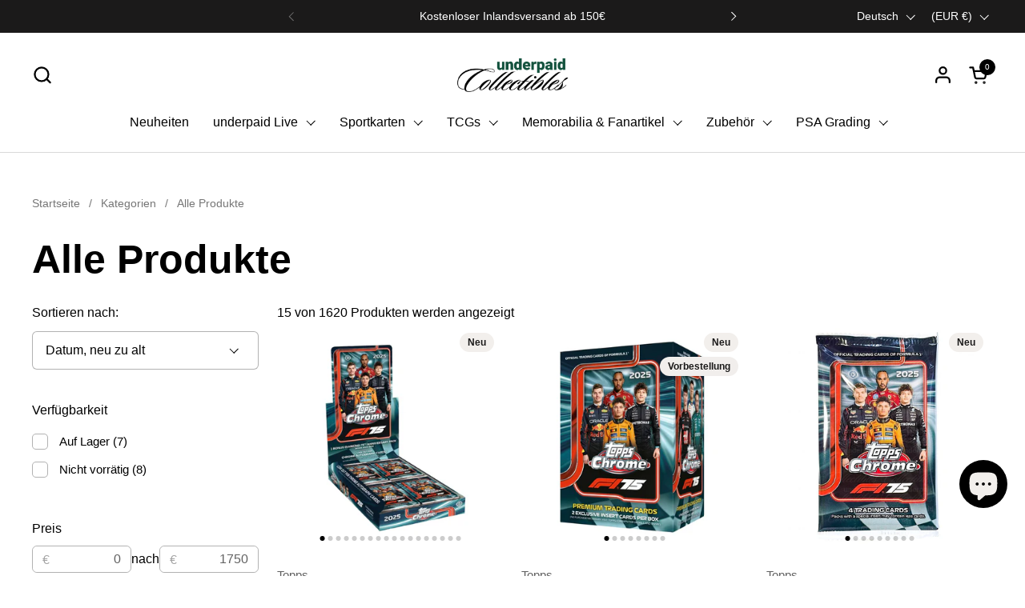

--- FILE ---
content_type: text/html; charset=utf-8
request_url: https://underpaidcollectibles.com/collections/alle-produkte/formel1
body_size: 60909
content:
<!doctype html>
  <html id="html" class="no-js" lang="de" dir="ltr">
  <head>
  <script type="application/vnd.locksmith+json" data-locksmith>{"version":"v254","locked":false,"initialized":true,"scope":"collection","access_granted":true,"access_denied":false,"requires_customer":false,"manual_lock":false,"remote_lock":false,"has_timeout":false,"remote_rendered":null,"hide_resource":false,"hide_links_to_resource":false,"transparent":true,"locks":{"all":[],"opened":[]},"keys":[],"keys_signature":"ab855ac7b34697eaf78d67e36cd1cc8394fbdfae3a6a2139370e42d1ec5a8e34","state":{"template":"collection","theme":184640733509,"product":null,"collection":"alle-produkte","page":null,"blog":null,"article":null,"app":null},"now":1769377653,"path":"\/collections\/alle-produkte","locale_root_url":"\/","canonical_url":"https:\/\/underpaidcollectibles.com\/collections\/alle-produkte\/formel1","customer_id":null,"customer_id_signature":"ab855ac7b34697eaf78d67e36cd1cc8394fbdfae3a6a2139370e42d1ec5a8e34","cart":null}</script><script data-locksmith>!function(){undefined;!function(){var s=window.Locksmith={},e=document.querySelector('script[type="application/vnd.locksmith+json"]'),n=e&&e.innerHTML;if(s.state={},s.util={},s.loading=!1,n)try{s.state=JSON.parse(n)}catch(d){}if(document.addEventListener&&document.querySelector){var o,i,a,t=[76,79,67,75,83,77,73,84,72,49,49],c=function(){i=t.slice(0)},l="style",r=function(e){e&&27!==e.keyCode&&"click"!==e.type||(document.removeEventListener("keydown",r),document.removeEventListener("click",r),o&&document.body.removeChild(o),o=null)};c(),document.addEventListener("keyup",function(e){if(e.keyCode===i[0]){if(clearTimeout(a),i.shift(),0<i.length)return void(a=setTimeout(c,1e3));c(),r(),(o=document.createElement("div"))[l].width="50%",o[l].maxWidth="1000px",o[l].height="85%",o[l].border="1px rgba(0, 0, 0, 0.2) solid",o[l].background="rgba(255, 255, 255, 0.99)",o[l].borderRadius="4px",o[l].position="fixed",o[l].top="50%",o[l].left="50%",o[l].transform="translateY(-50%) translateX(-50%)",o[l].boxShadow="0 2px 5px rgba(0, 0, 0, 0.3), 0 0 100vh 100vw rgba(0, 0, 0, 0.5)",o[l].zIndex="2147483645";var t=document.createElement("textarea");t.value=JSON.stringify(JSON.parse(n),null,2),t[l].border="none",t[l].display="block",t[l].boxSizing="border-box",t[l].width="100%",t[l].height="100%",t[l].background="transparent",t[l].padding="22px",t[l].fontFamily="monospace",t[l].fontSize="14px",t[l].color="#333",t[l].resize="none",t[l].outline="none",t.readOnly=!0,o.appendChild(t),document.body.appendChild(o),t.addEventListener("click",function(e){e.stopImmediatePropagation()}),t.select(),document.addEventListener("keydown",r),document.addEventListener("click",r)}})}s.isEmbedded=-1!==window.location.search.indexOf("_ab=0&_fd=0&_sc=1"),s.path=s.state.path||window.location.pathname,s.basePath=s.state.locale_root_url.concat("/apps/locksmith").replace(/^\/\//,"/"),s.reloading=!1,s.util.console=window.console||{log:function(){},error:function(){}},s.util.makeUrl=function(e,t){var n,o=s.basePath+e,i=[],a=s.cache();for(n in a)i.push(n+"="+encodeURIComponent(a[n]));for(n in t)i.push(n+"="+encodeURIComponent(t[n]));return s.state.customer_id&&(i.push("customer_id="+encodeURIComponent(s.state.customer_id)),i.push("customer_id_signature="+encodeURIComponent(s.state.customer_id_signature))),o+=(-1===o.indexOf("?")?"?":"&")+i.join("&")},s._initializeCallbacks=[],s.on=function(e,t){if("initialize"!==e)throw'Locksmith.on() currently only supports the "initialize" event';s._initializeCallbacks.push(t)},s.initializeSession=function(e){if(!s.isEmbedded){var t=!1,n=!0,o=!0;(e=e||{}).silent&&(o=n=!(t=!0)),s.ping({silent:t,spinner:n,reload:o,callback:function(){s._initializeCallbacks.forEach(function(e){e()})}})}},s.cache=function(e){var t={};try{var n=function i(e){return(document.cookie.match("(^|; )"+e+"=([^;]*)")||0)[2]};t=JSON.parse(decodeURIComponent(n("locksmith-params")||"{}"))}catch(d){}if(e){for(var o in e)t[o]=e[o];document.cookie="locksmith-params=; expires=Thu, 01 Jan 1970 00:00:00 GMT; path=/",document.cookie="locksmith-params="+encodeURIComponent(JSON.stringify(t))+"; path=/"}return t},s.cache.cart=s.state.cart,s.cache.cartLastSaved=null,s.params=s.cache(),s.util.reload=function(){s.reloading=!0;try{window.location.href=window.location.href.replace(/#.*/,"")}catch(d){s.util.console.error("Preferred reload method failed",d),window.location.reload()}},s.cache.saveCart=function(e){if(!s.cache.cart||s.cache.cart===s.cache.cartLastSaved)return e?e():null;var t=s.cache.cartLastSaved;s.cache.cartLastSaved=s.cache.cart,fetch("/cart/update.js",{method:"POST",headers:{"Content-Type":"application/json",Accept:"application/json"},body:JSON.stringify({attributes:{locksmith:s.cache.cart}})}).then(function(e){if(!e.ok)throw new Error("Cart update failed: "+e.status);return e.json()}).then(function(){e&&e()})["catch"](function(e){if(s.cache.cartLastSaved=t,!s.reloading)throw e})},s.util.spinnerHTML='<style>body{background:#FFF}@keyframes spin{from{transform:rotate(0deg)}to{transform:rotate(360deg)}}#loading{display:flex;width:100%;height:50vh;color:#777;align-items:center;justify-content:center}#loading .spinner{display:block;animation:spin 600ms linear infinite;position:relative;width:50px;height:50px}#loading .spinner-ring{stroke:currentColor;stroke-dasharray:100%;stroke-width:2px;stroke-linecap:round;fill:none}</style><div id="loading"><div class="spinner"><svg width="100%" height="100%"><svg preserveAspectRatio="xMinYMin"><circle class="spinner-ring" cx="50%" cy="50%" r="45%"></circle></svg></svg></div></div>',s.util.clobberBody=function(e){document.body.innerHTML=e},s.util.clobberDocument=function(e){e.responseText&&(e=e.responseText),document.documentElement&&document.removeChild(document.documentElement);var t=document.open("text/html","replace");t.writeln(e),t.close(),setTimeout(function(){var e=t.querySelector("[autofocus]");e&&e.focus()},100)},s.util.serializeForm=function(e){if(e&&"FORM"===e.nodeName){var t,n,o={};for(t=e.elements.length-1;0<=t;t-=1)if(""!==e.elements[t].name)switch(e.elements[t].nodeName){case"INPUT":switch(e.elements[t].type){default:case"text":case"hidden":case"password":case"button":case"reset":case"submit":o[e.elements[t].name]=e.elements[t].value;break;case"checkbox":case"radio":e.elements[t].checked&&(o[e.elements[t].name]=e.elements[t].value);break;case"file":}break;case"TEXTAREA":o[e.elements[t].name]=e.elements[t].value;break;case"SELECT":switch(e.elements[t].type){case"select-one":o[e.elements[t].name]=e.elements[t].value;break;case"select-multiple":for(n=e.elements[t].options.length-1;0<=n;n-=1)e.elements[t].options[n].selected&&(o[e.elements[t].name]=e.elements[t].options[n].value)}break;case"BUTTON":switch(e.elements[t].type){case"reset":case"submit":case"button":o[e.elements[t].name]=e.elements[t].value}}return o}},s.util.on=function(e,a,s,t){t=t||document;var c="locksmith-"+e+a,n=function(e){var t=e.target,n=e.target.parentElement,o=t&&t.className&&(t.className.baseVal||t.className)||"",i=n&&n.className&&(n.className.baseVal||n.className)||"";("string"==typeof o&&-1!==o.split(/\s+/).indexOf(a)||"string"==typeof i&&-1!==i.split(/\s+/).indexOf(a))&&!e[c]&&(e[c]=!0,s(e))};t.attachEvent?t.attachEvent(e,n):t.addEventListener(e,n,!1)},s.util.enableActions=function(e){s.util.on("click","locksmith-action",function(e){e.preventDefault();var t=e.target;t.dataset.confirmWith&&!confirm(t.dataset.confirmWith)||(t.disabled=!0,t.innerText=t.dataset.disableWith,s.post("/action",t.dataset.locksmithParams,{spinner:!1,type:"text",success:function(e){(e=JSON.parse(e.responseText)).message&&alert(e.message),s.util.reload()}}))},e)},s.util.inject=function(e,t){var n=["data","locksmith","append"];if(-1!==t.indexOf(n.join("-"))){var o=document.createElement("div");o.innerHTML=t,e.appendChild(o)}else e.innerHTML=t;var i,a,s=e.querySelectorAll("script");for(a=0;a<s.length;++a){i=s[a];var c=document.createElement("script");if(i.type&&(c.type=i.type),i.src)c.src=i.src;else{var l=document.createTextNode(i.innerHTML);c.appendChild(l)}e.appendChild(c)}var r=e.querySelector("[autofocus]");r&&r.focus()},s.post=function(e,t,n){!1!==(n=n||{}).spinner&&s.util.clobberBody(s.util.spinnerHTML);var o={};n.container===document?(o.layout=1,n.success=function(e){s.util.clobberDocument(e)}):n.container&&(o.layout=0,n.success=function(e){var t=document.getElementById(n.container);s.util.inject(t,e),t.id===t.firstChild.id&&t.parentElement.replaceChild(t.firstChild,t)}),n.form_type&&(t.form_type=n.form_type),n.include_layout_classes!==undefined&&(t.include_layout_classes=n.include_layout_classes),n.lock_id!==undefined&&(t.lock_id=n.lock_id),s.loading=!0;var i=s.util.makeUrl(e,o),a="json"===n.type||"text"===n.type;fetch(i,{method:"POST",headers:{"Content-Type":"application/json",Accept:a?"application/json":"text/html"},body:JSON.stringify(t)}).then(function(e){if(!e.ok)throw new Error("Request failed: "+e.status);return e.text()}).then(function(e){var t=n.success||s.util.clobberDocument;t(a?{responseText:e}:e)})["catch"](function(e){if(!s.reloading)if("dashboard.weglot.com"!==window.location.host){if(!n.silent)throw alert("Something went wrong! Please refresh and try again."),e;console.error(e)}else console.error(e)})["finally"](function(){s.loading=!1})},s.postResource=function(e,t){e.path=s.path,e.search=window.location.search,e.state=s.state,e.passcode&&(e.passcode=e.passcode.trim()),e.email&&(e.email=e.email.trim()),e.state.cart=s.cache.cart,e.locksmith_json=s.jsonTag,e.locksmith_json_signature=s.jsonTagSignature,s.post("/resource",e,t)},s.ping=function(e){if(!s.isEmbedded){e=e||{};s.post("/ping",{path:s.path,search:window.location.search,state:s.state},{spinner:!!e.spinner,silent:"undefined"==typeof e.silent||e.silent,type:"text",success:function(e){e&&e.responseText?(e=JSON.parse(e.responseText)).messages&&0<e.messages.length&&s.showMessages(e.messages):console.error("[Locksmith] Invalid result in ping callback:",e)}})}},s.timeoutMonitor=function(){var e=s.cache.cart;s.ping({callback:function(){e!==s.cache.cart||setTimeout(function(){s.timeoutMonitor()},6e4)}})},s.showMessages=function(e){var t=document.createElement("div");t.style.position="fixed",t.style.left=0,t.style.right=0,t.style.bottom="-50px",t.style.opacity=0,t.style.background="#191919",t.style.color="#ddd",t.style.transition="bottom 0.2s, opacity 0.2s",t.style.zIndex=999999,t.innerHTML="        <style>          .locksmith-ab .locksmith-b { display: none; }          .locksmith-ab.toggled .locksmith-b { display: flex; }          .locksmith-ab.toggled .locksmith-a { display: none; }          .locksmith-flex { display: flex; flex-wrap: wrap; justify-content: space-between; align-items: center; padding: 10px 20px; }          .locksmith-message + .locksmith-message { border-top: 1px #555 solid; }          .locksmith-message a { color: inherit; font-weight: bold; }          .locksmith-message a:hover { color: inherit; opacity: 0.8; }          a.locksmith-ab-toggle { font-weight: inherit; text-decoration: underline; }          .locksmith-text { flex-grow: 1; }          .locksmith-cta { flex-grow: 0; text-align: right; }          .locksmith-cta button { transform: scale(0.8); transform-origin: left; }          .locksmith-cta > * { display: block; }          .locksmith-cta > * + * { margin-top: 10px; }          .locksmith-message a.locksmith-close { flex-grow: 0; text-decoration: none; margin-left: 15px; font-size: 30px; font-family: monospace; display: block; padding: 2px 10px; }                    @media screen and (max-width: 600px) {            .locksmith-wide-only { display: none !important; }            .locksmith-flex { padding: 0 15px; }            .locksmith-flex > * { margin-top: 5px; margin-bottom: 5px; }            .locksmith-cta { text-align: left; }          }                    @media screen and (min-width: 601px) {            .locksmith-narrow-only { display: none !important; }          }        </style>      "+e.map(function(e){return'<div class="locksmith-message">'+e+"</div>"}).join(""),document.body.appendChild(t),document.body.style.position="relative",document.body.parentElement.style.paddingBottom=t.offsetHeight+"px",setTimeout(function(){t.style.bottom=0,t.style.opacity=1},50),s.util.on("click","locksmith-ab-toggle",function(e){e.preventDefault();for(var t=e.target.parentElement;-1===t.className.split(" ").indexOf("locksmith-ab");)t=t.parentElement;-1!==t.className.split(" ").indexOf("toggled")?t.className=t.className.replace("toggled",""):t.className=t.className+" toggled"}),s.util.enableActions(t)}}()}();</script>
      <script data-locksmith>Locksmith.cache.cart=null</script>

  <script data-locksmith>Locksmith.jsonTag="{\"version\":\"v254\",\"locked\":false,\"initialized\":true,\"scope\":\"collection\",\"access_granted\":true,\"access_denied\":false,\"requires_customer\":false,\"manual_lock\":false,\"remote_lock\":false,\"has_timeout\":false,\"remote_rendered\":null,\"hide_resource\":false,\"hide_links_to_resource\":false,\"transparent\":true,\"locks\":{\"all\":[],\"opened\":[]},\"keys\":[],\"keys_signature\":\"ab855ac7b34697eaf78d67e36cd1cc8394fbdfae3a6a2139370e42d1ec5a8e34\",\"state\":{\"template\":\"collection\",\"theme\":184640733509,\"product\":null,\"collection\":\"alle-produkte\",\"page\":null,\"blog\":null,\"article\":null,\"app\":null},\"now\":1769377653,\"path\":\"\\\/collections\\\/alle-produkte\",\"locale_root_url\":\"\\\/\",\"canonical_url\":\"https:\\\/\\\/underpaidcollectibles.com\\\/collections\\\/alle-produkte\\\/formel1\",\"customer_id\":null,\"customer_id_signature\":\"ab855ac7b34697eaf78d67e36cd1cc8394fbdfae3a6a2139370e42d1ec5a8e34\",\"cart\":null}";Locksmith.jsonTagSignature="1e877aaf61e800ac43d91abf3e5ac0a95f62f1a149519c617d1cd5e44663a1c1"</script>
  
    <meta charset="utf-8">
    <meta http-equiv="X-UA-Compatible" content="IE=edge,chrome=1">
    <meta name="viewport" content="width=device-width, initial-scale=1.0, height=device-height, minimum-scale=1.0"><link rel="shortcut icon" href="//underpaidcollectibles.com/cdn/shop/files/favicon.png?crop=center&height=48&v=1705841845&width=48" type="image/png" /><title>Alle Produkte - underpaidcollectibles &ndash; Getaggt &quot;Formel1&quot;
</title><meta name="description" content="Alle Produkte - underpaidcollectibles">


<meta property="og:site_name" content="underpaidcollectibles">
<meta property="og:url" content="https://underpaidcollectibles.com/collections/alle-produkte/formel1"><meta property="og:title" content="Alle Produkte - underpaidcollectibles">
<meta property="og:type" content="website">
<meta property="og:description" content="Alle Produkte - underpaidcollectibles">
<meta property="og:image" content="http://underpaidcollectibles.com/cdn/shop/collections/alle-produkte-237426.png?v=1682174988">
<meta property="og:image:secure_url" content="https://underpaidcollectibles.com/cdn/shop/collections/alle-produkte-237426.png?v=1682174988">
<meta property="og:image:width" content="1366">
  <meta property="og:image:height" content="1366"><meta name="twitter:card" content="summary_large_image"><meta name="twitter:title" content="Alle Produkte - underpaidcollectibles">
<meta name="twitter:description" content="Alle Produkte - underpaidcollectibles">
<script type="application/ld+json">
  [
    {
      "@context": "https://schema.org",
      "@type": "WebSite",
      "name": "underpaidcollectibles",
      "url": "https:\/\/underpaidcollectibles.com"
    },
    {
      "@context": "https://schema.org",
      "@type": "Organization",
      "name": "underpaidcollectibles",
      "url": "https:\/\/underpaidcollectibles.com"
    }
  ]
</script>

<script type="application/ld+json">
{
  "@context": "http://schema.org",
  "@type": "BreadcrumbList",
  "itemListElement": [
    {
      "@type": "ListItem",
      "position": 1,
      "name": "Startseite",
      "item": "https://underpaidcollectibles.com"
    },{
        "@type": "ListItem",
        "position": 2,
        "name": "Alle Produkte",
        "item": "https://underpaidcollectibles.com/collections/alle-produkte"
      }]
}
</script><link rel="canonical" href="https://underpaidcollectibles.com/collections/alle-produkte/formel1">
  
    <link rel="preconnect" href="https://cdn.shopify.com"><link rel="preconnect" href="https://fonts.shopifycdn.com" crossorigin>



<style type="text/css">



</style>
<style type="text/css">

  :root {

    /* Font variables */

    --font-stack-headings-primary: Helvetica, Arial, sans-serif;
    --font-weight-headings-primary: 700;
    --font-style-headings-primary: normal;

    --font-stack-body-primary: Helvetica, Arial, sans-serif;
    --font-weight-body-primary: 400;--font-weight-body-primary-bold: 700;--font-weight-body-primary-medium: 400;--font-style-body-primary: normal;

    --font-stack-body-secondary: Helvetica, Arial, sans-serif;
    --font-weight-body-secondary: 700;--font-weight-body-secondary-bold: 700;--font-style-body-secondary: normal;

    --font-weight-menu: var(--font-weight-body-primary-medium);
    --font-weight-buttons: var(--font-weight-body-primary-medium);

    --base-headings-primary-size: 60;
    --base-headings-secondary-size: ;
    --base-headings-line: 1;
    --base-headings-spacing: 0.0em;

    --base-body-primary-size: 16;
    --base-body-secondary-size: 18;
    --base-body-line: 1.4;

    /* Color variables */

    --color-background-header: #ffffff;
    --color-text-header: #000000;
    --color-foreground-header: #fff;
    --color-borders-header: rgba(0, 0, 0, 0.15);

    --color-background-main: #FFFFFF;
    --color-secondary-background-main: rgba(0, 0, 0, 0.08);
    --color-third-background-main: rgba(0, 0, 0, 0.04);
    --color-fourth-background-main: rgba(0, 0, 0, 0.02);
    --color-opacity-background-main: rgba(255, 255, 255, 0);
    --color-text-main: #000000;
    --color-foreground-main: #fff;
    --color-secondary-text-main: rgba(0, 0, 0, 0.6);
    --color-borders-main: rgba(0, 0, 0, 0.1);
    --color-background-main-alternate: #f2efec;

    --color-background-product-card: rgba(0,0,0,0);
    --color-background-cart-card: rgba(0,0,0,0);

    --color-background-footer: #1b1a1a;
    --color-text-footer: #f1eeec;
    --color-borders-footer: rgba(241, 238, 236, 0.15);

    --color-borders-forms-primary: rgba(0, 0, 0, 0.3);
    --color-borders-forms-secondary: rgba(0, 0, 0, 0.6);

    /* Borders */

    --border-width-cards: px;
    --border-radius-cards: 0px;
    --border-width-buttons: 1px;
    --border-radius-buttons: 6px;
    --border-width-forms: 1px;
    --border-radius-forms: 6px;
    --border-radius-widgets: 10px;
    --border-radius-product-card: 0px;

    /* Layout */
    
    --theme-max-width: 1360px;
    --grid-gap-original-base: 28px;
    --container-vertical-space-base: 140px;
    --image-fit-padding: 0%;

  }

  .facets--horiz .facets__summary, #main select, .sidebar select {
    background-image: url('data:image/svg+xml;utf8,<svg fill="none" height="7" viewBox="0 0 12 7" width="12" xmlns="http://www.w3.org/2000/svg"><g fill="%23000000"><path d="m1.2334.554688 5.65685 5.656852-.7071.70711-5.656858-5.65686z"/><path d="m11.8252 1.26221-5.65686 5.65685-.70711-.70711 5.65687-5.65685z"/></g></svg>');
  }

  .star-rating__stars {
    background-image: url('data:image/svg+xml;utf8,<svg width="20" height="14" viewBox="0 0 14 13" fill="rgba%280%2C+0%2C+0%2C+0.1%29" xmlns="http://www.w3.org/2000/svg"><path d="m7 0 1.572 4.837h5.085l-4.114 2.99 1.572 4.836L7 9.673l-4.114 2.99 1.571-4.837-4.114-2.99h5.085L7 0Z" stroke="rgba%280%2C+0%2C+0%2C+0.1%29" stroke-width="0"/></svg>');
  }
  .star-rating__stars-active {
    background-image: url('data:image/svg+xml;utf8,<svg width="20" height="13" viewBox="0 0 14 13" fill="none" xmlns="http://www.w3.org/2000/svg"><path d="m7 0 1.572 4.837h5.085l-4.114 2.99 1.572 4.836L7 9.673l-4.114 2.99 1.571-4.837-4.114-2.99h5.085L7 0Z" fill="%23000000" stroke-width="0"/></svg>');
  }

  

</style>

<style id="root-height">
  :root {
    --window-height: 100vh;
  }
</style>
<script type="text/javascript">
  window.KrownAssetLoader = {
    loadedScripts: new Set(),
    loadScript: function(url) {
      if (this.loadedScripts.has(url)) return;
      this.loadedScripts.add(url);
      const script = document.createElement('script');
      script.src = url;
      script.defer = true;
      document.head.appendChild(script);
    }
  };
</script>
<link href="//underpaidcollectibles.com/cdn/shop/t/24/assets/theme.css?v=20389129252361234711754577855" as="style" rel="preload"><link href="//underpaidcollectibles.com/cdn/shop/t/24/assets/section-header.css?v=39968804918358551931754577855" as="style" rel="preload"><link href="//underpaidcollectibles.com/cdn/shop/t/24/assets/component-product-item.css?v=34439478055513715941754577855" as="style" rel="preload"><link href="//underpaidcollectibles.com/cdn/shop/t/24/assets/component-product-variants.css?v=132587616395077274951754577855" as="style" rel="preload"><link href="//underpaidcollectibles.com/cdn/shop/t/24/assets/theme.css?v=20389129252361234711754577855" rel="stylesheet" type="text/css" media="all" />
  
    <script>window.performance && window.performance.mark && window.performance.mark('shopify.content_for_header.start');</script><meta name="facebook-domain-verification" content="i0kh0zlcnzjqlzlk3praa82tbro9eu">
<meta name="google-site-verification" content="fYAJLqJFtFLiGrGymW4oBd-Mh8GEzTOv2lOHDqQt7Es">
<meta id="shopify-digital-wallet" name="shopify-digital-wallet" content="/72998715717/digital_wallets/dialog">
<meta name="shopify-checkout-api-token" content="4b6077eaed156a3baa84ed8d56adc3f5">
<meta id="in-context-paypal-metadata" data-shop-id="72998715717" data-venmo-supported="false" data-environment="production" data-locale="de_DE" data-paypal-v4="true" data-currency="EUR">
<link rel="alternate" type="application/atom+xml" title="Feed" href="/collections/alle-produkte/formel1.atom" />
<link rel="alternate" hreflang="x-default" href="https://underpaidcollectibles.com/collections/alle-produkte/formel1">
<link rel="alternate" hreflang="de" href="https://underpaidcollectibles.com/collections/alle-produkte/formel1">
<link rel="alternate" hreflang="en" href="https://underpaidcollectibles.com/en/collections/alle-produkte/formel1">
<link rel="alternate" hreflang="de-BE" href="https://underpaidcollectibles.com/de-eu/collections/alle-produkte/formel1">
<link rel="alternate" hreflang="en-BE" href="https://underpaidcollectibles.com/en-eu/collections/alle-produkte/formel1">
<link rel="alternate" hreflang="de-BG" href="https://underpaidcollectibles.com/de-eu/collections/alle-produkte/formel1">
<link rel="alternate" hreflang="en-BG" href="https://underpaidcollectibles.com/en-eu/collections/alle-produkte/formel1">
<link rel="alternate" hreflang="de-HR" href="https://underpaidcollectibles.com/de-eu/collections/alle-produkte/formel1">
<link rel="alternate" hreflang="en-HR" href="https://underpaidcollectibles.com/en-eu/collections/alle-produkte/formel1">
<link rel="alternate" hreflang="de-CY" href="https://underpaidcollectibles.com/de-eu/collections/alle-produkte/formel1">
<link rel="alternate" hreflang="en-CY" href="https://underpaidcollectibles.com/en-eu/collections/alle-produkte/formel1">
<link rel="alternate" hreflang="de-CZ" href="https://underpaidcollectibles.com/de-eu/collections/alle-produkte/formel1">
<link rel="alternate" hreflang="en-CZ" href="https://underpaidcollectibles.com/en-eu/collections/alle-produkte/formel1">
<link rel="alternate" hreflang="de-DK" href="https://underpaidcollectibles.com/de-eu/collections/alle-produkte/formel1">
<link rel="alternate" hreflang="en-DK" href="https://underpaidcollectibles.com/en-eu/collections/alle-produkte/formel1">
<link rel="alternate" hreflang="de-EE" href="https://underpaidcollectibles.com/de-eu/collections/alle-produkte/formel1">
<link rel="alternate" hreflang="en-EE" href="https://underpaidcollectibles.com/en-eu/collections/alle-produkte/formel1">
<link rel="alternate" hreflang="de-FI" href="https://underpaidcollectibles.com/de-eu/collections/alle-produkte/formel1">
<link rel="alternate" hreflang="en-FI" href="https://underpaidcollectibles.com/en-eu/collections/alle-produkte/formel1">
<link rel="alternate" hreflang="de-GR" href="https://underpaidcollectibles.com/de-eu/collections/alle-produkte/formel1">
<link rel="alternate" hreflang="en-GR" href="https://underpaidcollectibles.com/en-eu/collections/alle-produkte/formel1">
<link rel="alternate" hreflang="de-HU" href="https://underpaidcollectibles.com/de-eu/collections/alle-produkte/formel1">
<link rel="alternate" hreflang="en-HU" href="https://underpaidcollectibles.com/en-eu/collections/alle-produkte/formel1">
<link rel="alternate" hreflang="de-IE" href="https://underpaidcollectibles.com/de-eu/collections/alle-produkte/formel1">
<link rel="alternate" hreflang="en-IE" href="https://underpaidcollectibles.com/en-eu/collections/alle-produkte/formel1">
<link rel="alternate" hreflang="de-LV" href="https://underpaidcollectibles.com/de-eu/collections/alle-produkte/formel1">
<link rel="alternate" hreflang="en-LV" href="https://underpaidcollectibles.com/en-eu/collections/alle-produkte/formel1">
<link rel="alternate" hreflang="de-LT" href="https://underpaidcollectibles.com/de-eu/collections/alle-produkte/formel1">
<link rel="alternate" hreflang="en-LT" href="https://underpaidcollectibles.com/en-eu/collections/alle-produkte/formel1">
<link rel="alternate" hreflang="de-LU" href="https://underpaidcollectibles.com/de-eu/collections/alle-produkte/formel1">
<link rel="alternate" hreflang="en-LU" href="https://underpaidcollectibles.com/en-eu/collections/alle-produkte/formel1">
<link rel="alternate" hreflang="de-MT" href="https://underpaidcollectibles.com/de-eu/collections/alle-produkte/formel1">
<link rel="alternate" hreflang="en-MT" href="https://underpaidcollectibles.com/en-eu/collections/alle-produkte/formel1">
<link rel="alternate" hreflang="de-PL" href="https://underpaidcollectibles.com/de-eu/collections/alle-produkte/formel1">
<link rel="alternate" hreflang="en-PL" href="https://underpaidcollectibles.com/en-eu/collections/alle-produkte/formel1">
<link rel="alternate" hreflang="de-PT" href="https://underpaidcollectibles.com/de-eu/collections/alle-produkte/formel1">
<link rel="alternate" hreflang="en-PT" href="https://underpaidcollectibles.com/en-eu/collections/alle-produkte/formel1">
<link rel="alternate" hreflang="de-RO" href="https://underpaidcollectibles.com/de-eu/collections/alle-produkte/formel1">
<link rel="alternate" hreflang="en-RO" href="https://underpaidcollectibles.com/en-eu/collections/alle-produkte/formel1">
<link rel="alternate" hreflang="de-SK" href="https://underpaidcollectibles.com/de-eu/collections/alle-produkte/formel1">
<link rel="alternate" hreflang="en-SK" href="https://underpaidcollectibles.com/en-eu/collections/alle-produkte/formel1">
<link rel="alternate" hreflang="de-SI" href="https://underpaidcollectibles.com/de-eu/collections/alle-produkte/formel1">
<link rel="alternate" hreflang="en-SI" href="https://underpaidcollectibles.com/en-eu/collections/alle-produkte/formel1">
<link rel="alternate" hreflang="de-ES" href="https://underpaidcollectibles.com/de-eu/collections/alle-produkte/formel1">
<link rel="alternate" hreflang="en-ES" href="https://underpaidcollectibles.com/en-eu/collections/alle-produkte/formel1">
<link rel="alternate" hreflang="de-SE" href="https://underpaidcollectibles.com/de-eu/collections/alle-produkte/formel1">
<link rel="alternate" hreflang="en-SE" href="https://underpaidcollectibles.com/en-eu/collections/alle-produkte/formel1">
<link rel="alternate" hreflang="de-FR" href="https://underpaidcollectibles.com/de-fr/collections/alle-produkte/formel1">
<link rel="alternate" hreflang="en-FR" href="https://underpaidcollectibles.com/en-fr/collections/alle-produkte/formel1">
<link rel="alternate" hreflang="de-IT" href="https://underpaidcollectibles.com/de-it/collections/alle-produkte/formel1">
<link rel="alternate" hreflang="en-IT" href="https://underpaidcollectibles.com/en-it/collections/alle-produkte/formel1">
<link rel="alternate" hreflang="de-NL" href="https://underpaidcollectibles.com/de-nl/collections/alle-produkte/formel1">
<link rel="alternate" hreflang="en-NL" href="https://underpaidcollectibles.com/en-nl/collections/alle-produkte/formel1">
<link rel="alternate" hreflang="de-AT" href="https://underpaidcollectibles.com/de-at/collections/alle-produkte/formel1">
<link rel="alternate" hreflang="en-AT" href="https://underpaidcollectibles.com/en-at/collections/alle-produkte/formel1">
<link rel="alternate" hreflang="de-CH" href="https://underpaidcollectibles.com/de-ch/collections/alle-produkte/formel1">
<link rel="alternate" hreflang="en-CH" href="https://underpaidcollectibles.com/en-ch/collections/alle-produkte/formel1">
<link rel="alternate" hreflang="de-US" href="https://underpaidcollectibles.com/de-us/collections/alle-produkte/formel1">
<link rel="alternate" hreflang="en-US" href="https://underpaidcollectibles.com/en-us/collections/alle-produkte/formel1">
<link rel="alternate" type="application/json+oembed" href="https://underpaidcollectibles.com/collections/alle-produkte/formel1.oembed">
<script async="async" src="/checkouts/internal/preloads.js?locale=de-DE"></script>
<link rel="preconnect" href="https://shop.app" crossorigin="anonymous">
<script async="async" src="https://shop.app/checkouts/internal/preloads.js?locale=de-DE&shop_id=72998715717" crossorigin="anonymous"></script>
<script id="apple-pay-shop-capabilities" type="application/json">{"shopId":72998715717,"countryCode":"DE","currencyCode":"EUR","merchantCapabilities":["supports3DS"],"merchantId":"gid:\/\/shopify\/Shop\/72998715717","merchantName":"underpaidcollectibles","requiredBillingContactFields":["postalAddress","email"],"requiredShippingContactFields":["postalAddress","email"],"shippingType":"shipping","supportedNetworks":["visa","maestro","masterCard","amex"],"total":{"type":"pending","label":"underpaidcollectibles","amount":"1.00"},"shopifyPaymentsEnabled":true,"supportsSubscriptions":true}</script>
<script id="shopify-features" type="application/json">{"accessToken":"4b6077eaed156a3baa84ed8d56adc3f5","betas":["rich-media-storefront-analytics"],"domain":"underpaidcollectibles.com","predictiveSearch":true,"shopId":72998715717,"locale":"de"}</script>
<script>var Shopify = Shopify || {};
Shopify.shop = "underpaidcollectibles.myshopify.com";
Shopify.locale = "de";
Shopify.currency = {"active":"EUR","rate":"1.0"};
Shopify.country = "DE";
Shopify.theme = {"name":"Aktualisierte Kopie von Aktualisierte Kopie von...","id":184640733509,"schema_name":"Combine","schema_version":"3.1.0.1","theme_store_id":1826,"role":"main"};
Shopify.theme.handle = "null";
Shopify.theme.style = {"id":null,"handle":null};
Shopify.cdnHost = "underpaidcollectibles.com/cdn";
Shopify.routes = Shopify.routes || {};
Shopify.routes.root = "/";</script>
<script type="module">!function(o){(o.Shopify=o.Shopify||{}).modules=!0}(window);</script>
<script>!function(o){function n(){var o=[];function n(){o.push(Array.prototype.slice.apply(arguments))}return n.q=o,n}var t=o.Shopify=o.Shopify||{};t.loadFeatures=n(),t.autoloadFeatures=n()}(window);</script>
<script>
  window.ShopifyPay = window.ShopifyPay || {};
  window.ShopifyPay.apiHost = "shop.app\/pay";
  window.ShopifyPay.redirectState = null;
</script>
<script id="shop-js-analytics" type="application/json">{"pageType":"collection"}</script>
<script defer="defer" async type="module" src="//underpaidcollectibles.com/cdn/shopifycloud/shop-js/modules/v2/client.init-shop-cart-sync_e98Ab_XN.de.esm.js"></script>
<script defer="defer" async type="module" src="//underpaidcollectibles.com/cdn/shopifycloud/shop-js/modules/v2/chunk.common_Pcw9EP95.esm.js"></script>
<script defer="defer" async type="module" src="//underpaidcollectibles.com/cdn/shopifycloud/shop-js/modules/v2/chunk.modal_CzmY4ZhL.esm.js"></script>
<script type="module">
  await import("//underpaidcollectibles.com/cdn/shopifycloud/shop-js/modules/v2/client.init-shop-cart-sync_e98Ab_XN.de.esm.js");
await import("//underpaidcollectibles.com/cdn/shopifycloud/shop-js/modules/v2/chunk.common_Pcw9EP95.esm.js");
await import("//underpaidcollectibles.com/cdn/shopifycloud/shop-js/modules/v2/chunk.modal_CzmY4ZhL.esm.js");

  window.Shopify.SignInWithShop?.initShopCartSync?.({"fedCMEnabled":true,"windoidEnabled":true});

</script>
<script>
  window.Shopify = window.Shopify || {};
  if (!window.Shopify.featureAssets) window.Shopify.featureAssets = {};
  window.Shopify.featureAssets['shop-js'] = {"shop-cart-sync":["modules/v2/client.shop-cart-sync_DazCVyJ3.de.esm.js","modules/v2/chunk.common_Pcw9EP95.esm.js","modules/v2/chunk.modal_CzmY4ZhL.esm.js"],"init-fed-cm":["modules/v2/client.init-fed-cm_D0AulfmK.de.esm.js","modules/v2/chunk.common_Pcw9EP95.esm.js","modules/v2/chunk.modal_CzmY4ZhL.esm.js"],"shop-cash-offers":["modules/v2/client.shop-cash-offers_BISyWFEA.de.esm.js","modules/v2/chunk.common_Pcw9EP95.esm.js","modules/v2/chunk.modal_CzmY4ZhL.esm.js"],"shop-login-button":["modules/v2/client.shop-login-button_D_c1vx_E.de.esm.js","modules/v2/chunk.common_Pcw9EP95.esm.js","modules/v2/chunk.modal_CzmY4ZhL.esm.js"],"pay-button":["modules/v2/client.pay-button_CHADzJ4g.de.esm.js","modules/v2/chunk.common_Pcw9EP95.esm.js","modules/v2/chunk.modal_CzmY4ZhL.esm.js"],"shop-button":["modules/v2/client.shop-button_CQnD2U3v.de.esm.js","modules/v2/chunk.common_Pcw9EP95.esm.js","modules/v2/chunk.modal_CzmY4ZhL.esm.js"],"avatar":["modules/v2/client.avatar_BTnouDA3.de.esm.js"],"init-windoid":["modules/v2/client.init-windoid_CmA0-hrC.de.esm.js","modules/v2/chunk.common_Pcw9EP95.esm.js","modules/v2/chunk.modal_CzmY4ZhL.esm.js"],"init-shop-for-new-customer-accounts":["modules/v2/client.init-shop-for-new-customer-accounts_BCzC_Mib.de.esm.js","modules/v2/client.shop-login-button_D_c1vx_E.de.esm.js","modules/v2/chunk.common_Pcw9EP95.esm.js","modules/v2/chunk.modal_CzmY4ZhL.esm.js"],"init-shop-email-lookup-coordinator":["modules/v2/client.init-shop-email-lookup-coordinator_DYzOit4u.de.esm.js","modules/v2/chunk.common_Pcw9EP95.esm.js","modules/v2/chunk.modal_CzmY4ZhL.esm.js"],"init-shop-cart-sync":["modules/v2/client.init-shop-cart-sync_e98Ab_XN.de.esm.js","modules/v2/chunk.common_Pcw9EP95.esm.js","modules/v2/chunk.modal_CzmY4ZhL.esm.js"],"shop-toast-manager":["modules/v2/client.shop-toast-manager_Bc-1elH8.de.esm.js","modules/v2/chunk.common_Pcw9EP95.esm.js","modules/v2/chunk.modal_CzmY4ZhL.esm.js"],"init-customer-accounts":["modules/v2/client.init-customer-accounts_CqlRHmZs.de.esm.js","modules/v2/client.shop-login-button_D_c1vx_E.de.esm.js","modules/v2/chunk.common_Pcw9EP95.esm.js","modules/v2/chunk.modal_CzmY4ZhL.esm.js"],"init-customer-accounts-sign-up":["modules/v2/client.init-customer-accounts-sign-up_DZmBw6yB.de.esm.js","modules/v2/client.shop-login-button_D_c1vx_E.de.esm.js","modules/v2/chunk.common_Pcw9EP95.esm.js","modules/v2/chunk.modal_CzmY4ZhL.esm.js"],"shop-follow-button":["modules/v2/client.shop-follow-button_Cx-w7rSq.de.esm.js","modules/v2/chunk.common_Pcw9EP95.esm.js","modules/v2/chunk.modal_CzmY4ZhL.esm.js"],"checkout-modal":["modules/v2/client.checkout-modal_Djjmh8qM.de.esm.js","modules/v2/chunk.common_Pcw9EP95.esm.js","modules/v2/chunk.modal_CzmY4ZhL.esm.js"],"shop-login":["modules/v2/client.shop-login_DMZMgoZf.de.esm.js","modules/v2/chunk.common_Pcw9EP95.esm.js","modules/v2/chunk.modal_CzmY4ZhL.esm.js"],"lead-capture":["modules/v2/client.lead-capture_SqejaEd8.de.esm.js","modules/v2/chunk.common_Pcw9EP95.esm.js","modules/v2/chunk.modal_CzmY4ZhL.esm.js"],"payment-terms":["modules/v2/client.payment-terms_DUeEqFTJ.de.esm.js","modules/v2/chunk.common_Pcw9EP95.esm.js","modules/v2/chunk.modal_CzmY4ZhL.esm.js"]};
</script>
<script>(function() {
  var isLoaded = false;
  function asyncLoad() {
    if (isLoaded) return;
    isLoaded = true;
    var urls = ["https:\/\/cdn.nfcube.com\/instafeed-bab8f5aa4302a73e34f629c8149b1af2.js?shop=underpaidcollectibles.myshopify.com","https:\/\/ecommplugins-scripts.trustpilot.com\/v2.1\/js\/header.min.js?settings=eyJrZXkiOiJoMlg3dXFiM0NnSGRMZ1RxIiwicyI6Im5vbmUifQ==\u0026shop=underpaidcollectibles.myshopify.com","https:\/\/ecommplugins-trustboxsettings.trustpilot.com\/underpaidcollectibles.myshopify.com.js?settings=1752761646430\u0026shop=underpaidcollectibles.myshopify.com","https:\/\/widget.trustpilot.com\/bootstrap\/v5\/tp.widget.sync.bootstrap.min.js?shop=underpaidcollectibles.myshopify.com","https:\/\/widget.trustpilot.com\/bootstrap\/v5\/tp.widget.sync.bootstrap.min.js?shop=underpaidcollectibles.myshopify.com","https:\/\/widget.trustpilot.com\/bootstrap\/v5\/tp.widget.sync.bootstrap.min.js?shop=underpaidcollectibles.myshopify.com","https:\/\/ecommplugins-scripts.trustpilot.com\/v2.1\/js\/success.min.js?settings=eyJrZXkiOiJoMlg3dXFiM0NnSGRMZ1RxIiwicyI6Im5vbmUiLCJ0IjpbIm9yZGVycy9mdWxmaWxsZWQiXSwidiI6IiIsImEiOiIifQ==\u0026shop=underpaidcollectibles.myshopify.com","https:\/\/ecommplugins-scripts.trustpilot.com\/v2.1\/js\/success.min.js?settings=eyJrZXkiOiJoMlg3dXFiM0NnSGRMZ1RxIiwicyI6Im5vbmUiLCJ0IjpbIm9yZGVycy9mdWxmaWxsZWQiXSwidiI6IiIsImEiOiIifQ==\u0026shop=underpaidcollectibles.myshopify.com","https:\/\/ecommplugins-scripts.trustpilot.com\/v2.1\/js\/success.min.js?settings=eyJrZXkiOiJoMlg3dXFiM0NnSGRMZ1RxIiwicyI6Im5vbmUiLCJ0IjpbIm9yZGVycy9mdWxmaWxsZWQiXSwidiI6IiIsImEiOiIifQ==\u0026shop=underpaidcollectibles.myshopify.com","https:\/\/ecommplugins-scripts.trustpilot.com\/v2.1\/js\/success.min.js?settings=eyJrZXkiOiJoMlg3dXFiM0NnSGRMZ1RxIiwicyI6Im5vbmUiLCJ0IjpbIm9yZGVycy9mdWxmaWxsZWQiXSwidiI6IiIsImEiOiIifQ==\u0026shop=underpaidcollectibles.myshopify.com","https:\/\/ecommplugins-scripts.trustpilot.com\/v2.1\/js\/success.min.js?settings=eyJrZXkiOiJoMlg3dXFiM0NnSGRMZ1RxIiwicyI6Im5vbmUiLCJ0IjpbIm9yZGVycy9mdWxmaWxsZWQiXSwidiI6IiIsImEiOiIifQ==\u0026shop=underpaidcollectibles.myshopify.com","https:\/\/ecommplugins-scripts.trustpilot.com\/v2.1\/js\/success.min.js?settings=eyJrZXkiOiJoMlg3dXFiM0NnSGRMZ1RxIiwicyI6Im5vbmUiLCJ0IjpbIm9yZGVycy9mdWxmaWxsZWQiXSwidiI6IiIsImEiOiIifQ==\u0026shop=underpaidcollectibles.myshopify.com","https:\/\/ecommplugins-scripts.trustpilot.com\/v2.1\/js\/success.min.js?settings=eyJrZXkiOiJoMlg3dXFiM0NnSGRMZ1RxIiwicyI6Im5vbmUiLCJ0IjpbIm9yZGVycy9mdWxmaWxsZWQiXSwidiI6IiIsImEiOiIifQ==\u0026shop=underpaidcollectibles.myshopify.com","https:\/\/ecommplugins-scripts.trustpilot.com\/v2.1\/js\/success.min.js?settings=eyJrZXkiOiJoMlg3dXFiM0NnSGRMZ1RxIiwicyI6Im5vbmUiLCJ0IjpbIm9yZGVycy9mdWxmaWxsZWQiXSwidiI6IiIsImEiOiIifQ==\u0026shop=underpaidcollectibles.myshopify.com","https:\/\/ecommplugins-scripts.trustpilot.com\/v2.1\/js\/success.min.js?settings=eyJrZXkiOiJoMlg3dXFiM0NnSGRMZ1RxIiwicyI6Im5vbmUiLCJ0IjpbIm9yZGVycy9mdWxmaWxsZWQiXSwidiI6IiIsImEiOiIifQ==\u0026shop=underpaidcollectibles.myshopify.com","https:\/\/ecommplugins-scripts.trustpilot.com\/v2.1\/js\/success.min.js?settings=eyJrZXkiOiJoMlg3dXFiM0NnSGRMZ1RxIiwicyI6Im5vbmUiLCJ0IjpbIm9yZGVycy9mdWxmaWxsZWQiXSwidiI6IiIsImEiOiIifQ==\u0026shop=underpaidcollectibles.myshopify.com","https:\/\/ecommplugins-scripts.trustpilot.com\/v2.1\/js\/success.min.js?settings=eyJrZXkiOiJoMlg3dXFiM0NnSGRMZ1RxIiwicyI6Im5vbmUiLCJ0IjpbIm9yZGVycy9mdWxmaWxsZWQiXSwidiI6IiIsImEiOiIifQ==\u0026shop=underpaidcollectibles.myshopify.com","https:\/\/ecommplugins-scripts.trustpilot.com\/v2.1\/js\/success.min.js?settings=eyJrZXkiOiJoMlg3dXFiM0NnSGRMZ1RxIiwicyI6Im5vbmUiLCJ0IjpbIm9yZGVycy9mdWxmaWxsZWQiXSwidiI6IiIsImEiOiIifQ==\u0026shop=underpaidcollectibles.myshopify.com","https:\/\/ecommplugins-scripts.trustpilot.com\/v2.1\/js\/success.min.js?settings=eyJrZXkiOiJoMlg3dXFiM0NnSGRMZ1RxIiwicyI6Im5vbmUiLCJ0IjpbIm9yZGVycy9mdWxmaWxsZWQiXSwidiI6IiIsImEiOiIifQ==\u0026shop=underpaidcollectibles.myshopify.com","https:\/\/ecommplugins-scripts.trustpilot.com\/v2.1\/js\/success.min.js?settings=eyJrZXkiOiJoMlg3dXFiM0NnSGRMZ1RxIiwicyI6Im5vbmUiLCJ0IjpbIm9yZGVycy9mdWxmaWxsZWQiXSwidiI6IiIsImEiOiIifQ==\u0026shop=underpaidcollectibles.myshopify.com"];
    for (var i = 0; i < urls.length; i++) {
      var s = document.createElement('script');
      s.type = 'text/javascript';
      s.async = true;
      s.src = urls[i];
      var x = document.getElementsByTagName('script')[0];
      x.parentNode.insertBefore(s, x);
    }
  };
  if(window.attachEvent) {
    window.attachEvent('onload', asyncLoad);
  } else {
    window.addEventListener('load', asyncLoad, false);
  }
})();</script>
<script id="__st">var __st={"a":72998715717,"offset":3600,"reqid":"60d2ba61-17f8-46a5-9c8d-bd5558b8798e-1769377653","pageurl":"underpaidcollectibles.com\/collections\/alle-produkte\/formel1","u":"4da50124b6f2","p":"collection","rtyp":"collection","rid":600108106053};</script>
<script>window.ShopifyPaypalV4VisibilityTracking = true;</script>
<script id="captcha-bootstrap">!function(){'use strict';const t='contact',e='account',n='new_comment',o=[[t,t],['blogs',n],['comments',n],[t,'customer']],c=[[e,'customer_login'],[e,'guest_login'],[e,'recover_customer_password'],[e,'create_customer']],r=t=>t.map((([t,e])=>`form[action*='/${t}']:not([data-nocaptcha='true']) input[name='form_type'][value='${e}']`)).join(','),a=t=>()=>t?[...document.querySelectorAll(t)].map((t=>t.form)):[];function s(){const t=[...o],e=r(t);return a(e)}const i='password',u='form_key',d=['recaptcha-v3-token','g-recaptcha-response','h-captcha-response',i],f=()=>{try{return window.sessionStorage}catch{return}},m='__shopify_v',_=t=>t.elements[u];function p(t,e,n=!1){try{const o=window.sessionStorage,c=JSON.parse(o.getItem(e)),{data:r}=function(t){const{data:e,action:n}=t;return t[m]||n?{data:e,action:n}:{data:t,action:n}}(c);for(const[e,n]of Object.entries(r))t.elements[e]&&(t.elements[e].value=n);n&&o.removeItem(e)}catch(o){console.error('form repopulation failed',{error:o})}}const l='form_type',E='cptcha';function T(t){t.dataset[E]=!0}const w=window,h=w.document,L='Shopify',v='ce_forms',y='captcha';let A=!1;((t,e)=>{const n=(g='f06e6c50-85a8-45c8-87d0-21a2b65856fe',I='https://cdn.shopify.com/shopifycloud/storefront-forms-hcaptcha/ce_storefront_forms_captcha_hcaptcha.v1.5.2.iife.js',D={infoText:'Durch hCaptcha geschützt',privacyText:'Datenschutz',termsText:'Allgemeine Geschäftsbedingungen'},(t,e,n)=>{const o=w[L][v],c=o.bindForm;if(c)return c(t,g,e,D).then(n);var r;o.q.push([[t,g,e,D],n]),r=I,A||(h.body.append(Object.assign(h.createElement('script'),{id:'captcha-provider',async:!0,src:r})),A=!0)});var g,I,D;w[L]=w[L]||{},w[L][v]=w[L][v]||{},w[L][v].q=[],w[L][y]=w[L][y]||{},w[L][y].protect=function(t,e){n(t,void 0,e),T(t)},Object.freeze(w[L][y]),function(t,e,n,w,h,L){const[v,y,A,g]=function(t,e,n){const i=e?o:[],u=t?c:[],d=[...i,...u],f=r(d),m=r(i),_=r(d.filter((([t,e])=>n.includes(e))));return[a(f),a(m),a(_),s()]}(w,h,L),I=t=>{const e=t.target;return e instanceof HTMLFormElement?e:e&&e.form},D=t=>v().includes(t);t.addEventListener('submit',(t=>{const e=I(t);if(!e)return;const n=D(e)&&!e.dataset.hcaptchaBound&&!e.dataset.recaptchaBound,o=_(e),c=g().includes(e)&&(!o||!o.value);(n||c)&&t.preventDefault(),c&&!n&&(function(t){try{if(!f())return;!function(t){const e=f();if(!e)return;const n=_(t);if(!n)return;const o=n.value;o&&e.removeItem(o)}(t);const e=Array.from(Array(32),(()=>Math.random().toString(36)[2])).join('');!function(t,e){_(t)||t.append(Object.assign(document.createElement('input'),{type:'hidden',name:u})),t.elements[u].value=e}(t,e),function(t,e){const n=f();if(!n)return;const o=[...t.querySelectorAll(`input[type='${i}']`)].map((({name:t})=>t)),c=[...d,...o],r={};for(const[a,s]of new FormData(t).entries())c.includes(a)||(r[a]=s);n.setItem(e,JSON.stringify({[m]:1,action:t.action,data:r}))}(t,e)}catch(e){console.error('failed to persist form',e)}}(e),e.submit())}));const S=(t,e)=>{t&&!t.dataset[E]&&(n(t,e.some((e=>e===t))),T(t))};for(const o of['focusin','change'])t.addEventListener(o,(t=>{const e=I(t);D(e)&&S(e,y())}));const B=e.get('form_key'),M=e.get(l),P=B&&M;t.addEventListener('DOMContentLoaded',(()=>{const t=y();if(P)for(const e of t)e.elements[l].value===M&&p(e,B);[...new Set([...A(),...v().filter((t=>'true'===t.dataset.shopifyCaptcha))])].forEach((e=>S(e,t)))}))}(h,new URLSearchParams(w.location.search),n,t,e,['guest_login'])})(!0,!0)}();</script>
<script integrity="sha256-4kQ18oKyAcykRKYeNunJcIwy7WH5gtpwJnB7kiuLZ1E=" data-source-attribution="shopify.loadfeatures" defer="defer" src="//underpaidcollectibles.com/cdn/shopifycloud/storefront/assets/storefront/load_feature-a0a9edcb.js" crossorigin="anonymous"></script>
<script crossorigin="anonymous" defer="defer" src="//underpaidcollectibles.com/cdn/shopifycloud/storefront/assets/shopify_pay/storefront-65b4c6d7.js?v=20250812"></script>
<script data-source-attribution="shopify.dynamic_checkout.dynamic.init">var Shopify=Shopify||{};Shopify.PaymentButton=Shopify.PaymentButton||{isStorefrontPortableWallets:!0,init:function(){window.Shopify.PaymentButton.init=function(){};var t=document.createElement("script");t.src="https://underpaidcollectibles.com/cdn/shopifycloud/portable-wallets/latest/portable-wallets.de.js",t.type="module",document.head.appendChild(t)}};
</script>
<script data-source-attribution="shopify.dynamic_checkout.buyer_consent">
  function portableWalletsHideBuyerConsent(e){var t=document.getElementById("shopify-buyer-consent"),n=document.getElementById("shopify-subscription-policy-button");t&&n&&(t.classList.add("hidden"),t.setAttribute("aria-hidden","true"),n.removeEventListener("click",e))}function portableWalletsShowBuyerConsent(e){var t=document.getElementById("shopify-buyer-consent"),n=document.getElementById("shopify-subscription-policy-button");t&&n&&(t.classList.remove("hidden"),t.removeAttribute("aria-hidden"),n.addEventListener("click",e))}window.Shopify?.PaymentButton&&(window.Shopify.PaymentButton.hideBuyerConsent=portableWalletsHideBuyerConsent,window.Shopify.PaymentButton.showBuyerConsent=portableWalletsShowBuyerConsent);
</script>
<script data-source-attribution="shopify.dynamic_checkout.cart.bootstrap">document.addEventListener("DOMContentLoaded",(function(){function t(){return document.querySelector("shopify-accelerated-checkout-cart, shopify-accelerated-checkout")}if(t())Shopify.PaymentButton.init();else{new MutationObserver((function(e,n){t()&&(Shopify.PaymentButton.init(),n.disconnect())})).observe(document.body,{childList:!0,subtree:!0})}}));
</script>
<script id='scb4127' type='text/javascript' async='' src='https://underpaidcollectibles.com/cdn/shopifycloud/privacy-banner/storefront-banner.js'></script><link id="shopify-accelerated-checkout-styles" rel="stylesheet" media="screen" href="https://underpaidcollectibles.com/cdn/shopifycloud/portable-wallets/latest/accelerated-checkout-backwards-compat.css" crossorigin="anonymous">
<style id="shopify-accelerated-checkout-cart">
        #shopify-buyer-consent {
  margin-top: 1em;
  display: inline-block;
  width: 100%;
}

#shopify-buyer-consent.hidden {
  display: none;
}

#shopify-subscription-policy-button {
  background: none;
  border: none;
  padding: 0;
  text-decoration: underline;
  font-size: inherit;
  cursor: pointer;
}

#shopify-subscription-policy-button::before {
  box-shadow: none;
}

      </style>

<script>window.performance && window.performance.mark && window.performance.mark('shopify.content_for_header.end');</script>
  
    <script>
  
      /* js helpers */
      const debounce = (fn, wait) => {
        let t;
        return (...args) => {
          clearTimeout(t);
          t = setTimeout(() => fn.apply(this, args), wait);
        };
      }
      window.KEYCODES = {
        TAB: 9,
        ESC: 27,
        DOWN: 40,
        RIGHT: 39,
        UP: 38,
        LEFT: 37,
        RETURN: 13
      };
  
      /* background image sizes */
      const rbi = [];
      const rbiSetSize = (img) => {
        if ( img.offsetWidth / img.dataset.ratio < img.offsetHeight ) {
          img.setAttribute('sizes', `${Math.ceil(img.offsetHeight * img.dataset.ratio)}px`);
        } else {
          img.setAttribute('sizes', `${Math.ceil(img.offsetWidth)}px`);
        }
      }
      window.addEventListener('resize', debounce(()=>{
        for ( let img of rbi ) {
          rbiSetSize(img);
        }
      }, 250));
  
      /* lazy looad images reveal effect */
      const imageReveal = new IntersectionObserver((entries, observer)=>{
        entries.forEach(entry=>{
          if ( entry.isIntersecting ) {
            setTimeout(()=>{
              entry.target.classList.remove('lazy-image--to-reveal');
            }, 500);
            entry.target.classList.add('lazy-image--revealed');
            observer.unobserve(entry.target);
          }
        });
      }, {rootMargin: '20px 0px 0px 0px'});

    </script><noscript>
      <link rel="stylesheet" href="//underpaidcollectibles.com/cdn/shop/t/24/assets/theme-noscript.css?v=38102435459277827451754577855">
    </noscript>
  
  <!-- BEGIN app block: shopify://apps/pandectes-gdpr/blocks/banner/58c0baa2-6cc1-480c-9ea6-38d6d559556a -->
  
    
      <!-- TCF is active, scripts are loaded above -->
      
      <script>
        
          window.PandectesSettings = {"store":{"id":72998715717,"plan":"basic","theme":"Aktualisierte Kopie von Aktualisierte Kopie von...","primaryLocale":"de","adminMode":false,"headless":false,"storefrontRootDomain":"","checkoutRootDomain":"","storefrontAccessToken":""},"tsPublished":1747160481,"declaration":{"showPurpose":false,"showProvider":false,"showDateGenerated":true},"language":{"unpublished":[],"languageMode":"Single","fallbackLanguage":"de","languageDetection":"browser","languagesSupported":[]},"texts":{"managed":{"headerText":{"de":"Wir respektieren deine Privatsphäre"},"consentText":{"de":"Diese Website verwendet Cookies, um Ihnen das beste Erlebnis zu bieten."},"linkText":{"de":"Mehr erfahren"},"imprintText":{"de":"Impressum"},"googleLinkText":{"de":"Googles Datenschutzbestimmungen"},"allowButtonText":{"de":"Annehmen"},"denyButtonText":{"de":"Ablehnen"},"dismissButtonText":{"de":"Okay"},"leaveSiteButtonText":{"de":"Diese Seite verlassen"},"preferencesButtonText":{"de":"Einstellungen"},"cookiePolicyText":{"de":"Cookie-Richtlinie"},"preferencesPopupTitleText":{"de":"Einwilligungseinstellungen verwalten"},"preferencesPopupIntroText":{"de":"Wir verwenden Cookies, um die Funktionalität der Website zu optimieren, die Leistung zu analysieren und Ihnen ein personalisiertes Erlebnis zu bieten. Einige Cookies sind für den ordnungsgemäßen Betrieb der Website unerlässlich. Diese Cookies können nicht deaktiviert werden. In diesem Fenster können Sie Ihre Präferenzen für Cookies verwalten."},"preferencesPopupSaveButtonText":{"de":"Auswahl speichern"},"preferencesPopupCloseButtonText":{"de":"Schließen"},"preferencesPopupAcceptAllButtonText":{"de":"Alles Akzeptieren"},"preferencesPopupRejectAllButtonText":{"de":"Alles ablehnen"},"cookiesDetailsText":{"de":"Cookie-Details"},"preferencesPopupAlwaysAllowedText":{"de":"Immer erlaubt"},"accessSectionParagraphText":{"de":"Sie haben das Recht, jederzeit auf Ihre Daten zuzugreifen."},"accessSectionTitleText":{"de":"Datenübertragbarkeit"},"accessSectionAccountInfoActionText":{"de":"persönliche Daten"},"accessSectionDownloadReportActionText":{"de":"Alle Daten anfordern"},"accessSectionGDPRRequestsActionText":{"de":"Anfragen betroffener Personen"},"accessSectionOrdersRecordsActionText":{"de":"Aufträge"},"rectificationSectionParagraphText":{"de":"Sie haben das Recht, die Aktualisierung Ihrer Daten zu verlangen, wann immer Sie dies für angemessen halten."},"rectificationSectionTitleText":{"de":"Datenberichtigung"},"rectificationCommentPlaceholder":{"de":"Beschreiben Sie, was Sie aktualisieren möchten"},"rectificationCommentValidationError":{"de":"Kommentar ist erforderlich"},"rectificationSectionEditAccountActionText":{"de":"Aktualisierung anfordern"},"erasureSectionTitleText":{"de":"Recht auf Vergessenwerden"},"erasureSectionParagraphText":{"de":"Sie haben das Recht, die Löschung aller Ihrer Daten zu verlangen. Danach können Sie nicht mehr auf Ihr Konto zugreifen."},"erasureSectionRequestDeletionActionText":{"de":"Löschung personenbezogener Daten anfordern"},"consentDate":{"de":"Zustimmungsdatum"},"consentId":{"de":"Einwilligungs-ID"},"consentSectionChangeConsentActionText":{"de":"Einwilligungspräferenz ändern"},"consentSectionConsentedText":{"de":"Sie haben der Cookie-Richtlinie dieser Website zugestimmt am"},"consentSectionNoConsentText":{"de":"Sie haben der Cookie-Richtlinie dieser Website nicht zugestimmt."},"consentSectionTitleText":{"de":"Ihre Cookie-Einwilligung"},"consentStatus":{"de":"Einwilligungspräferenz"},"confirmationFailureMessage":{"de":"Ihre Anfrage wurde nicht bestätigt. Bitte versuchen Sie es erneut und wenn das Problem weiterhin besteht, wenden Sie sich an den Ladenbesitzer, um Hilfe zu erhalten"},"confirmationFailureTitle":{"de":"Ein Problem ist aufgetreten"},"confirmationSuccessMessage":{"de":"Wir werden uns in Kürze zu Ihrem Anliegen bei Ihnen melden."},"confirmationSuccessTitle":{"de":"Ihre Anfrage wurde bestätigt"},"guestsSupportEmailFailureMessage":{"de":"Ihre Anfrage wurde nicht übermittelt. Bitte versuchen Sie es erneut und wenn das Problem weiterhin besteht, wenden Sie sich an den Shop-Inhaber, um Hilfe zu erhalten."},"guestsSupportEmailFailureTitle":{"de":"Ein Problem ist aufgetreten"},"guestsSupportEmailPlaceholder":{"de":"E-Mail-Addresse"},"guestsSupportEmailSuccessMessage":{"de":"Wenn Sie als Kunde dieses Shops registriert sind, erhalten Sie in Kürze eine E-Mail mit Anweisungen zum weiteren Vorgehen."},"guestsSupportEmailSuccessTitle":{"de":"Vielen Dank für die Anfrage"},"guestsSupportEmailValidationError":{"de":"Email ist ungültig"},"guestsSupportInfoText":{"de":"Bitte loggen Sie sich mit Ihrem Kundenkonto ein, um fortzufahren."},"submitButton":{"de":"einreichen"},"submittingButton":{"de":"Senden..."},"cancelButton":{"de":"Abbrechen"},"declIntroText":{"de":"Wir verwenden Cookies, um die Funktionalität der Website zu optimieren, die Leistung zu analysieren und Ihnen ein personalisiertes Erlebnis zu bieten. Einige Cookies sind für den ordnungsgemäßen Betrieb der Website unerlässlich. Diese Cookies können nicht deaktiviert werden. In diesem Fenster können Sie Ihre Präferenzen für Cookies verwalten."},"declName":{"de":"Name"},"declPurpose":{"de":"Zweck"},"declType":{"de":"Typ"},"declRetention":{"de":"Speicherdauer"},"declProvider":{"de":"Anbieter"},"declFirstParty":{"de":"Erstanbieter"},"declThirdParty":{"de":"Drittanbieter"},"declSeconds":{"de":"Sekunden"},"declMinutes":{"de":"Minuten"},"declHours":{"de":"Std."},"declDays":{"de":"Tage"},"declMonths":{"de":"Monate"},"declYears":{"de":"Jahre"},"declSession":{"de":"Sitzung"},"declDomain":{"de":"Domain"},"declPath":{"de":"Weg"}},"categories":{"strictlyNecessaryCookiesTitleText":{"de":"Unbedingt erforderlich"},"strictlyNecessaryCookiesDescriptionText":{"de":"Diese Cookies sind unerlässlich, damit Sie sich auf der Website bewegen und ihre Funktionen nutzen können, z. B. den Zugriff auf sichere Bereiche der Website. Ohne diese Cookies kann die Website nicht richtig funktionieren."},"functionalityCookiesTitleText":{"de":"Funktionale Cookies"},"functionalityCookiesDescriptionText":{"de":"Diese Cookies ermöglichen es der Website, verbesserte Funktionalität und Personalisierung bereitzustellen. Sie können von uns oder von Drittanbietern gesetzt werden, deren Dienste wir auf unseren Seiten hinzugefügt haben. Wenn Sie diese Cookies nicht zulassen, funktionieren einige oder alle dieser Dienste möglicherweise nicht richtig."},"performanceCookiesTitleText":{"de":"Performance-Cookies"},"performanceCookiesDescriptionText":{"de":"Diese Cookies ermöglichen es uns, die Leistung unserer Website zu überwachen und zu verbessern. Sie ermöglichen es uns beispielsweise, Besuche zu zählen, Verkehrsquellen zu identifizieren und zu sehen, welche Teile der Website am beliebtesten sind."},"targetingCookiesTitleText":{"de":"Targeting-Cookies"},"targetingCookiesDescriptionText":{"de":"Diese Cookies können von unseren Werbepartnern über unsere Website gesetzt werden. Sie können von diesen Unternehmen verwendet werden, um ein Profil Ihrer Interessen zu erstellen und Ihnen relevante Werbung auf anderen Websites anzuzeigen. Sie speichern keine direkten personenbezogenen Daten, sondern basieren auf der eindeutigen Identifizierung Ihres Browsers und Ihres Internetgeräts. Wenn Sie diese Cookies nicht zulassen, erleben Sie weniger zielgerichtete Werbung."},"unclassifiedCookiesTitleText":{"de":"Unklassifizierte Cookies"},"unclassifiedCookiesDescriptionText":{"de":"Unklassifizierte Cookies sind Cookies, die wir gerade zusammen mit den Anbietern einzelner Cookies klassifizieren."}},"auto":{}},"library":{"previewMode":false,"fadeInTimeout":0,"defaultBlocked":7,"showLink":true,"showImprintLink":true,"showGoogleLink":false,"enabled":true,"cookie":{"expiryDays":365,"secure":true},"dismissOnScroll":false,"dismissOnWindowClick":false,"dismissOnTimeout":false,"palette":{"popup":{"background":"#FFFFFF","backgroundForCalculations":{"a":1,"b":255,"g":255,"r":255},"text":"#000000"},"button":{"background":"transparent","backgroundForCalculations":{"a":1,"b":255,"g":255,"r":255},"text":"#000000","textForCalculation":{"a":1,"b":0,"g":0,"r":0},"border":"#000000"}},"content":{"href":"https://underpaidcollectibles.myshopify.com/policies/privacy-policy","imprintHref":"/","close":"&#10005;","target":"","logo":""},"window":"<div role=\"dialog\" aria-live=\"polite\" aria-label=\"cookieconsent\" aria-describedby=\"cookieconsent:desc\" id=\"pandectes-banner\" class=\"cc-window-wrapper cc-bottom-left-wrapper\"><div class=\"pd-cookie-banner-window cc-window {{classes}}\"><!--googleoff: all-->{{children}}<!--googleon: all--></div></div>","compliance":{"opt-both":"<div class=\"cc-compliance cc-highlight\">{{deny}}{{allow}}</div>"},"type":"opt-both","layouts":{"basic":"{{messagelink}}{{compliance}}{{close}}"},"position":"bottom-left","theme":"wired","revokable":true,"animateRevokable":false,"revokableReset":false,"revokableLogoUrl":"https://underpaidcollectibles.myshopify.com/cdn/shop/files/pandectes-reopen-logo.png","revokablePlacement":"bottom-left","revokableMarginHorizontal":15,"revokableMarginVertical":15,"static":false,"autoAttach":true,"hasTransition":true,"blacklistPage":[""],"elements":{"close":"<button aria-label=\"dismiss cookie message\" type=\"button\" tabindex=\"0\" class=\"cc-close\">{{close}}</button>","dismiss":"<button aria-label=\"dismiss cookie message\" type=\"button\" tabindex=\"0\" class=\"cc-btn cc-btn-decision cc-dismiss\">{{dismiss}}</button>","allow":"<button aria-label=\"allow cookies\" type=\"button\" tabindex=\"0\" class=\"cc-btn cc-btn-decision cc-allow\">{{allow}}</button>","deny":"<button aria-label=\"deny cookies\" type=\"button\" tabindex=\"0\" class=\"cc-btn cc-btn-decision cc-deny\">{{deny}}</button>","preferences":"<button aria-label=\"settings cookies\" tabindex=\"0\" type=\"button\" class=\"cc-btn cc-settings\" onclick=\"Pandectes.fn.openPreferences()\">{{preferences}}</button>"}},"geolocation":{"brOnly":false,"caOnly":false,"euOnly":false,"jpOnly":false,"thOnly":false,"canadaOnly":false,"globalVisibility":true},"dsr":{"guestsSupport":false,"accessSectionDownloadReportAuto":false},"banner":{"resetTs":1680964798,"extraCss":"        .cc-banner-logo {max-width: 24em!important;}    @media(min-width: 768px) {.cc-window.cc-floating{max-width: 24em!important;width: 24em!important;}}    .cc-message, .pd-cookie-banner-window .cc-header, .cc-logo {text-align: left}    .cc-window-wrapper{z-index: 2147483647;}    .cc-window{z-index: 2147483647;font-family: inherit;}    .pd-cookie-banner-window .cc-header{font-family: inherit;}    .pd-cp-ui{font-family: inherit; background-color: #FFFFFF;color:#000000;}    button.pd-cp-btn, a.pd-cp-btn{}    input + .pd-cp-preferences-slider{background-color: rgba(0, 0, 0, 0.3)}    .pd-cp-scrolling-section::-webkit-scrollbar{background-color: rgba(0, 0, 0, 0.3)}    input:checked + .pd-cp-preferences-slider{background-color: rgba(0, 0, 0, 1)}    .pd-cp-scrolling-section::-webkit-scrollbar-thumb {background-color: rgba(0, 0, 0, 1)}    .pd-cp-ui-close{color:#000000;}    .pd-cp-preferences-slider:before{background-color: #FFFFFF}    .pd-cp-title:before {border-color: #000000!important}    .pd-cp-preferences-slider{background-color:#000000}    .pd-cp-toggle{color:#000000!important}    @media(max-width:699px) {.pd-cp-ui-close-top svg {fill: #000000}}    .pd-cp-toggle:hover,.pd-cp-toggle:visited,.pd-cp-toggle:active{color:#000000!important}    .pd-cookie-banner-window {box-shadow: 0 0 18px rgb(0 0 0 / 20%);}  ","customJavascript":{},"showPoweredBy":false,"logoHeight":40,"hybridStrict":false,"cookiesBlockedByDefault":"7","isActive":false,"implicitSavePreferences":false,"cookieIcon":false,"blockBots":false,"showCookiesDetails":true,"hasTransition":true,"blockingPage":false,"showOnlyLandingPage":false,"leaveSiteUrl":"https://www.google.com","linkRespectStoreLang":false},"cookies":{"0":[],"1":[],"2":[],"4":[],"8":[]},"blocker":{"isActive":false,"googleConsentMode":{"id":"","analyticsId":"","isActive":false,"adStorageCategory":4,"analyticsStorageCategory":2,"personalizationStorageCategory":1,"functionalityStorageCategory":1,"customEvent":true,"securityStorageCategory":0,"redactData":true,"urlPassthrough":false},"facebookPixel":{"id":"","isActive":false,"ldu":false},"microsoft":{},"rakuten":{"isActive":false,"cmp":false,"ccpa":false},"gpcIsActive":false,"defaultBlocked":7,"patterns":{"whiteList":[],"blackList":{"1":[],"2":[],"4":[],"8":[]},"iframesWhiteList":[],"iframesBlackList":{"1":[],"2":[],"4":[],"8":[]},"beaconsWhiteList":[],"beaconsBlackList":{"1":[],"2":[],"4":[],"8":[]}}}};
        
        window.addEventListener('DOMContentLoaded', function(){
          const script = document.createElement('script');
          
            script.src = "https://cdn.shopify.com/extensions/019bed03-b206-7ab3-9c8b-20b884e5903f/gdpr-243/assets/pandectes-core.js";
          
          script.defer = true;
          document.body.appendChild(script);
        })
      </script>
    
  


<!-- END app block --><!-- BEGIN app block: shopify://apps/klaviyo-email-marketing-sms/blocks/klaviyo-onsite-embed/2632fe16-c075-4321-a88b-50b567f42507 -->












  <script async src="https://static.klaviyo.com/onsite/js/Ui8p9b/klaviyo.js?company_id=Ui8p9b"></script>
  <script>!function(){if(!window.klaviyo){window._klOnsite=window._klOnsite||[];try{window.klaviyo=new Proxy({},{get:function(n,i){return"push"===i?function(){var n;(n=window._klOnsite).push.apply(n,arguments)}:function(){for(var n=arguments.length,o=new Array(n),w=0;w<n;w++)o[w]=arguments[w];var t="function"==typeof o[o.length-1]?o.pop():void 0,e=new Promise((function(n){window._klOnsite.push([i].concat(o,[function(i){t&&t(i),n(i)}]))}));return e}}})}catch(n){window.klaviyo=window.klaviyo||[],window.klaviyo.push=function(){var n;(n=window._klOnsite).push.apply(n,arguments)}}}}();</script>

  




  <script>
    window.klaviyoReviewsProductDesignMode = false
  </script>







<!-- END app block --><!-- BEGIN app block: shopify://apps/tinyseo/blocks/collection-json-ld-embed/0605268f-f7c4-4e95-b560-e43df7d59ae4 --><script type="application/ld+json" id="tinyimg-collection-json-ld">
{
  "@context" : "http://schema.org",
  "@type": "CollectionPage",
  "@id": "https://underpaidcollectibles.com/collections/alle-produkte/formel1",
  "name": "Alle Produkte",
  "url": "https://underpaidcollectibles.com/collections/alle-produkte",
  
  
  "image": "https://underpaidcollectibles.com/cdn/shop/collections/alle-produkte-237426_1024x1024.png?v=1682174988",
  
  "mainEntity" : {
    "@type":"ItemList",
    "itemListElement":[
      

      {
        "@type":"ListItem",
        "position":1,
        "url":"https://underpaidcollectibles.com/products/2025-topps-chrome-f1-formula-1-hobby-box"
      },
      {
        "@type":"ListItem",
        "position":2,
        "url":"https://underpaidcollectibles.com/products/2025-topps-chrome-f1-formula-1-value-blaster-box"
      },
      {
        "@type":"ListItem",
        "position":3,
        "url":"https://underpaidcollectibles.com/products/2025-topps-chrome-f1-formula-1-hobby-pack"
      },
      {
        "@type":"ListItem",
        "position":4,
        "url":"https://underpaidcollectibles.com/products/2025-topps-dynasty-f1-hobby-box"
      },
      {
        "@type":"ListItem",
        "position":5,
        "url":"https://underpaidcollectibles.com/products/formula-1-2025-turbo-attax-value-box-de"
      },
      {
        "@type":"ListItem",
        "position":6,
        "url":"https://underpaidcollectibles.com/products/topps-f1-turbo-attax-2025-mega-tin-diamond-edition"
      },
      {
        "@type":"ListItem",
        "position":7,
        "url":"https://underpaidcollectibles.com/products/2024-topps-finest-formula-1®-hobby-box"
      },
      {
        "@type":"ListItem",
        "position":8,
        "url":"https://underpaidcollectibles.com/products/funko-pop-formula-one-formel-eins-ayrton-senna"
      },
      {
        "@type":"ListItem",
        "position":9,
        "url":"https://underpaidcollectibles.com/products/funko-pop-formula-one-formel-eins-max-verstappen-w-helm"
      },
      {
        "@type":"ListItem",
        "position":10,
        "url":"https://underpaidcollectibles.com/products/2024-topps-paddock-pass-formula-1®-blaster-box"
      },
      {
        "@type":"ListItem",
        "position":11,
        "url":"https://underpaidcollectibles.com/products/2024-topps-dynasty-formula-1-hobby-box"
      },
      {
        "@type":"ListItem",
        "position":12,
        "url":"https://underpaidcollectibles.com/products/2024-topps-chrome®-formula-1-hobby-box"
      },
      {
        "@type":"ListItem",
        "position":13,
        "url":"https://underpaidcollectibles.com/products/formel-1-pop-vinyl-figur-lewis-hamilton-9-cm"
      },
      {
        "@type":"ListItem",
        "position":14,
        "url":"https://underpaidcollectibles.com/products/2024-topps-paddock-pass-formula-1®-hobby-box"
      },
      {
        "@type":"ListItem",
        "position":15,
        "url":"https://underpaidcollectibles.com/products/2023-topps-chrome®-formula-1-hobby-box"
      }
  
    ]
  }
}

</script>
<!-- END app block --><!-- BEGIN app block: shopify://apps/live-product-options/blocks/app-embed/88bfdf40-5e27-4962-a966-70c8d1e87757 --><script>
  window.theme = window.theme || {};window.theme.moneyFormat = "€{{amount_with_comma_separator}}";window.theme.moneyFormatWithCurrency = "€{{amount_with_comma_separator}} EUR";
  window.theme.currencies = ['EUR'];
</script><script src="https://assets.cloudlift.app/api/assets/options.js?shop=underpaidcollectibles.myshopify.com" defer="defer"></script>
<!-- END app block --><!-- BEGIN app block: shopify://apps/upload-lift/blocks/app-embed/3c98bdcb-7587-4ade-bfe4-7d8af00d05ca -->
<script src="https://assets.cloudlift.app/api/assets/upload.js?shop=underpaidcollectibles.myshopify.com" defer="defer"></script>

<!-- END app block --><!-- BEGIN app block: shopify://apps/tinyseo/blocks/breadcrumbs-json-ld-embed/0605268f-f7c4-4e95-b560-e43df7d59ae4 --><script type="application/ld+json" id="tinyimg-breadcrumbs-json-ld">
      {
        "@context": "https://schema.org",
        "@type": "BreadcrumbList",
        "itemListElement": [
          {
            "@type": "ListItem",
            "position": 1,
            "item": {
              "@id": "https://underpaidcollectibles.com",
          "name": "Home"
        }
      }
      
      ,{
        "@type": "ListItem",
        "position": 2,
        "item": {
          "@id": "https://underpaidcollectibles.com/collections/alle-produkte",
          "name": "Alle Produkte"
        }
      }
      
      ]
    }
  </script>
<!-- END app block --><!-- BEGIN app block: shopify://apps/timesact-pre-order/blocks/app-embed/bf6c109b-79b5-457c-8752-0e5e9e9676e7 -->
<!-- END app block --><script src="https://cdn.shopify.com/extensions/a424d896-690a-47f2-a3ae-a82565eec47e/preorder-now-wolf-5/assets/preorde_panda.js" type="text/javascript" defer="defer"></script>
<script src="https://cdn.shopify.com/extensions/e8878072-2f6b-4e89-8082-94b04320908d/inbox-1254/assets/inbox-chat-loader.js" type="text/javascript" defer="defer"></script>
<script src="https://cdn.shopify.com/extensions/3ee93129-d11c-4adb-8a29-0c9bec8a2202/preorder-notify-me-timesact-17/assets/timesact.js" type="text/javascript" defer="defer"></script>
<link href="https://cdn.shopify.com/extensions/3ee93129-d11c-4adb-8a29-0c9bec8a2202/preorder-notify-me-timesact-17/assets/timesact.css" rel="stylesheet" type="text/css" media="all">
<link href="https://monorail-edge.shopifysvc.com" rel="dns-prefetch">
<script>(function(){if ("sendBeacon" in navigator && "performance" in window) {try {var session_token_from_headers = performance.getEntriesByType('navigation')[0].serverTiming.find(x => x.name == '_s').description;} catch {var session_token_from_headers = undefined;}var session_cookie_matches = document.cookie.match(/_shopify_s=([^;]*)/);var session_token_from_cookie = session_cookie_matches && session_cookie_matches.length === 2 ? session_cookie_matches[1] : "";var session_token = session_token_from_headers || session_token_from_cookie || "";function handle_abandonment_event(e) {var entries = performance.getEntries().filter(function(entry) {return /monorail-edge.shopifysvc.com/.test(entry.name);});if (!window.abandonment_tracked && entries.length === 0) {window.abandonment_tracked = true;var currentMs = Date.now();var navigation_start = performance.timing.navigationStart;var payload = {shop_id: 72998715717,url: window.location.href,navigation_start,duration: currentMs - navigation_start,session_token,page_type: "collection"};window.navigator.sendBeacon("https://monorail-edge.shopifysvc.com/v1/produce", JSON.stringify({schema_id: "online_store_buyer_site_abandonment/1.1",payload: payload,metadata: {event_created_at_ms: currentMs,event_sent_at_ms: currentMs}}));}}window.addEventListener('pagehide', handle_abandonment_event);}}());</script>
<script id="web-pixels-manager-setup">(function e(e,d,r,n,o){if(void 0===o&&(o={}),!Boolean(null===(a=null===(i=window.Shopify)||void 0===i?void 0:i.analytics)||void 0===a?void 0:a.replayQueue)){var i,a;window.Shopify=window.Shopify||{};var t=window.Shopify;t.analytics=t.analytics||{};var s=t.analytics;s.replayQueue=[],s.publish=function(e,d,r){return s.replayQueue.push([e,d,r]),!0};try{self.performance.mark("wpm:start")}catch(e){}var l=function(){var e={modern:/Edge?\/(1{2}[4-9]|1[2-9]\d|[2-9]\d{2}|\d{4,})\.\d+(\.\d+|)|Firefox\/(1{2}[4-9]|1[2-9]\d|[2-9]\d{2}|\d{4,})\.\d+(\.\d+|)|Chrom(ium|e)\/(9{2}|\d{3,})\.\d+(\.\d+|)|(Maci|X1{2}).+ Version\/(15\.\d+|(1[6-9]|[2-9]\d|\d{3,})\.\d+)([,.]\d+|)( \(\w+\)|)( Mobile\/\w+|) Safari\/|Chrome.+OPR\/(9{2}|\d{3,})\.\d+\.\d+|(CPU[ +]OS|iPhone[ +]OS|CPU[ +]iPhone|CPU IPhone OS|CPU iPad OS)[ +]+(15[._]\d+|(1[6-9]|[2-9]\d|\d{3,})[._]\d+)([._]\d+|)|Android:?[ /-](13[3-9]|1[4-9]\d|[2-9]\d{2}|\d{4,})(\.\d+|)(\.\d+|)|Android.+Firefox\/(13[5-9]|1[4-9]\d|[2-9]\d{2}|\d{4,})\.\d+(\.\d+|)|Android.+Chrom(ium|e)\/(13[3-9]|1[4-9]\d|[2-9]\d{2}|\d{4,})\.\d+(\.\d+|)|SamsungBrowser\/([2-9]\d|\d{3,})\.\d+/,legacy:/Edge?\/(1[6-9]|[2-9]\d|\d{3,})\.\d+(\.\d+|)|Firefox\/(5[4-9]|[6-9]\d|\d{3,})\.\d+(\.\d+|)|Chrom(ium|e)\/(5[1-9]|[6-9]\d|\d{3,})\.\d+(\.\d+|)([\d.]+$|.*Safari\/(?![\d.]+ Edge\/[\d.]+$))|(Maci|X1{2}).+ Version\/(10\.\d+|(1[1-9]|[2-9]\d|\d{3,})\.\d+)([,.]\d+|)( \(\w+\)|)( Mobile\/\w+|) Safari\/|Chrome.+OPR\/(3[89]|[4-9]\d|\d{3,})\.\d+\.\d+|(CPU[ +]OS|iPhone[ +]OS|CPU[ +]iPhone|CPU IPhone OS|CPU iPad OS)[ +]+(10[._]\d+|(1[1-9]|[2-9]\d|\d{3,})[._]\d+)([._]\d+|)|Android:?[ /-](13[3-9]|1[4-9]\d|[2-9]\d{2}|\d{4,})(\.\d+|)(\.\d+|)|Mobile Safari.+OPR\/([89]\d|\d{3,})\.\d+\.\d+|Android.+Firefox\/(13[5-9]|1[4-9]\d|[2-9]\d{2}|\d{4,})\.\d+(\.\d+|)|Android.+Chrom(ium|e)\/(13[3-9]|1[4-9]\d|[2-9]\d{2}|\d{4,})\.\d+(\.\d+|)|Android.+(UC? ?Browser|UCWEB|U3)[ /]?(15\.([5-9]|\d{2,})|(1[6-9]|[2-9]\d|\d{3,})\.\d+)\.\d+|SamsungBrowser\/(5\.\d+|([6-9]|\d{2,})\.\d+)|Android.+MQ{2}Browser\/(14(\.(9|\d{2,})|)|(1[5-9]|[2-9]\d|\d{3,})(\.\d+|))(\.\d+|)|K[Aa][Ii]OS\/(3\.\d+|([4-9]|\d{2,})\.\d+)(\.\d+|)/},d=e.modern,r=e.legacy,n=navigator.userAgent;return n.match(d)?"modern":n.match(r)?"legacy":"unknown"}(),u="modern"===l?"modern":"legacy",c=(null!=n?n:{modern:"",legacy:""})[u],f=function(e){return[e.baseUrl,"/wpm","/b",e.hashVersion,"modern"===e.buildTarget?"m":"l",".js"].join("")}({baseUrl:d,hashVersion:r,buildTarget:u}),m=function(e){var d=e.version,r=e.bundleTarget,n=e.surface,o=e.pageUrl,i=e.monorailEndpoint;return{emit:function(e){var a=e.status,t=e.errorMsg,s=(new Date).getTime(),l=JSON.stringify({metadata:{event_sent_at_ms:s},events:[{schema_id:"web_pixels_manager_load/3.1",payload:{version:d,bundle_target:r,page_url:o,status:a,surface:n,error_msg:t},metadata:{event_created_at_ms:s}}]});if(!i)return console&&console.warn&&console.warn("[Web Pixels Manager] No Monorail endpoint provided, skipping logging."),!1;try{return self.navigator.sendBeacon.bind(self.navigator)(i,l)}catch(e){}var u=new XMLHttpRequest;try{return u.open("POST",i,!0),u.setRequestHeader("Content-Type","text/plain"),u.send(l),!0}catch(e){return console&&console.warn&&console.warn("[Web Pixels Manager] Got an unhandled error while logging to Monorail."),!1}}}}({version:r,bundleTarget:l,surface:e.surface,pageUrl:self.location.href,monorailEndpoint:e.monorailEndpoint});try{o.browserTarget=l,function(e){var d=e.src,r=e.async,n=void 0===r||r,o=e.onload,i=e.onerror,a=e.sri,t=e.scriptDataAttributes,s=void 0===t?{}:t,l=document.createElement("script"),u=document.querySelector("head"),c=document.querySelector("body");if(l.async=n,l.src=d,a&&(l.integrity=a,l.crossOrigin="anonymous"),s)for(var f in s)if(Object.prototype.hasOwnProperty.call(s,f))try{l.dataset[f]=s[f]}catch(e){}if(o&&l.addEventListener("load",o),i&&l.addEventListener("error",i),u)u.appendChild(l);else{if(!c)throw new Error("Did not find a head or body element to append the script");c.appendChild(l)}}({src:f,async:!0,onload:function(){if(!function(){var e,d;return Boolean(null===(d=null===(e=window.Shopify)||void 0===e?void 0:e.analytics)||void 0===d?void 0:d.initialized)}()){var d=window.webPixelsManager.init(e)||void 0;if(d){var r=window.Shopify.analytics;r.replayQueue.forEach((function(e){var r=e[0],n=e[1],o=e[2];d.publishCustomEvent(r,n,o)})),r.replayQueue=[],r.publish=d.publishCustomEvent,r.visitor=d.visitor,r.initialized=!0}}},onerror:function(){return m.emit({status:"failed",errorMsg:"".concat(f," has failed to load")})},sri:function(e){var d=/^sha384-[A-Za-z0-9+/=]+$/;return"string"==typeof e&&d.test(e)}(c)?c:"",scriptDataAttributes:o}),m.emit({status:"loading"})}catch(e){m.emit({status:"failed",errorMsg:(null==e?void 0:e.message)||"Unknown error"})}}})({shopId: 72998715717,storefrontBaseUrl: "https://underpaidcollectibles.com",extensionsBaseUrl: "https://extensions.shopifycdn.com/cdn/shopifycloud/web-pixels-manager",monorailEndpoint: "https://monorail-edge.shopifysvc.com/unstable/produce_batch",surface: "storefront-renderer",enabledBetaFlags: ["2dca8a86"],webPixelsConfigList: [{"id":"3587047749","configuration":"{\"accountID\":\"Ui8p9b\",\"webPixelConfig\":\"eyJlbmFibGVBZGRlZFRvQ2FydEV2ZW50cyI6IHRydWV9\"}","eventPayloadVersion":"v1","runtimeContext":"STRICT","scriptVersion":"524f6c1ee37bacdca7657a665bdca589","type":"APP","apiClientId":123074,"privacyPurposes":["ANALYTICS","MARKETING"],"dataSharingAdjustments":{"protectedCustomerApprovalScopes":["read_customer_address","read_customer_email","read_customer_name","read_customer_personal_data","read_customer_phone"]}},{"id":"1020133701","configuration":"{\"config\":\"{\\\"pixel_id\\\":\\\"G-37RVZ1GHHB\\\",\\\"target_country\\\":\\\"DE\\\",\\\"gtag_events\\\":[{\\\"type\\\":\\\"search\\\",\\\"action_label\\\":[\\\"G-37RVZ1GHHB\\\",\\\"AW-11146833967\\\/JHpnCMzbnpoYEK_gnMMp\\\"]},{\\\"type\\\":\\\"begin_checkout\\\",\\\"action_label\\\":[\\\"G-37RVZ1GHHB\\\",\\\"AW-11146833967\\\/dEmPCNLbnpoYEK_gnMMp\\\"]},{\\\"type\\\":\\\"view_item\\\",\\\"action_label\\\":[\\\"G-37RVZ1GHHB\\\",\\\"AW-11146833967\\\/cwCoCMnbnpoYEK_gnMMp\\\",\\\"MC-YP8S310VRG\\\"]},{\\\"type\\\":\\\"purchase\\\",\\\"action_label\\\":[\\\"G-37RVZ1GHHB\\\",\\\"AW-11146833967\\\/YRgeCPrNnpoYEK_gnMMp\\\",\\\"MC-YP8S310VRG\\\"]},{\\\"type\\\":\\\"page_view\\\",\\\"action_label\\\":[\\\"G-37RVZ1GHHB\\\",\\\"AW-11146833967\\\/h5fjCP3NnpoYEK_gnMMp\\\",\\\"MC-YP8S310VRG\\\"]},{\\\"type\\\":\\\"add_payment_info\\\",\\\"action_label\\\":[\\\"G-37RVZ1GHHB\\\",\\\"AW-11146833967\\\/crmPCNXbnpoYEK_gnMMp\\\"]},{\\\"type\\\":\\\"add_to_cart\\\",\\\"action_label\\\":[\\\"G-37RVZ1GHHB\\\",\\\"AW-11146833967\\\/9_rECM_bnpoYEK_gnMMp\\\"]}],\\\"enable_monitoring_mode\\\":false}\"}","eventPayloadVersion":"v1","runtimeContext":"OPEN","scriptVersion":"b2a88bafab3e21179ed38636efcd8a93","type":"APP","apiClientId":1780363,"privacyPurposes":[],"dataSharingAdjustments":{"protectedCustomerApprovalScopes":["read_customer_address","read_customer_email","read_customer_name","read_customer_personal_data","read_customer_phone"]}},{"id":"789709125","configuration":"{\"pixelCode\":\"CMT1SHBC77U6EDR083DG\"}","eventPayloadVersion":"v1","runtimeContext":"STRICT","scriptVersion":"22e92c2ad45662f435e4801458fb78cc","type":"APP","apiClientId":4383523,"privacyPurposes":["ANALYTICS","MARKETING","SALE_OF_DATA"],"dataSharingAdjustments":{"protectedCustomerApprovalScopes":["read_customer_address","read_customer_email","read_customer_name","read_customer_personal_data","read_customer_phone"]}},{"id":"335020357","configuration":"{\"pixel_id\":\"3360561840849069\",\"pixel_type\":\"facebook_pixel\",\"metaapp_system_user_token\":\"-\"}","eventPayloadVersion":"v1","runtimeContext":"OPEN","scriptVersion":"ca16bc87fe92b6042fbaa3acc2fbdaa6","type":"APP","apiClientId":2329312,"privacyPurposes":["ANALYTICS","MARKETING","SALE_OF_DATA"],"dataSharingAdjustments":{"protectedCustomerApprovalScopes":["read_customer_address","read_customer_email","read_customer_name","read_customer_personal_data","read_customer_phone"]}},{"id":"shopify-app-pixel","configuration":"{}","eventPayloadVersion":"v1","runtimeContext":"STRICT","scriptVersion":"0450","apiClientId":"shopify-pixel","type":"APP","privacyPurposes":["ANALYTICS","MARKETING"]},{"id":"shopify-custom-pixel","eventPayloadVersion":"v1","runtimeContext":"LAX","scriptVersion":"0450","apiClientId":"shopify-pixel","type":"CUSTOM","privacyPurposes":["ANALYTICS","MARKETING"]}],isMerchantRequest: false,initData: {"shop":{"name":"underpaidcollectibles","paymentSettings":{"currencyCode":"EUR"},"myshopifyDomain":"underpaidcollectibles.myshopify.com","countryCode":"DE","storefrontUrl":"https:\/\/underpaidcollectibles.com"},"customer":null,"cart":null,"checkout":null,"productVariants":[],"purchasingCompany":null},},"https://underpaidcollectibles.com/cdn","fcfee988w5aeb613cpc8e4bc33m6693e112",{"modern":"","legacy":""},{"shopId":"72998715717","storefrontBaseUrl":"https:\/\/underpaidcollectibles.com","extensionBaseUrl":"https:\/\/extensions.shopifycdn.com\/cdn\/shopifycloud\/web-pixels-manager","surface":"storefront-renderer","enabledBetaFlags":"[\"2dca8a86\"]","isMerchantRequest":"false","hashVersion":"fcfee988w5aeb613cpc8e4bc33m6693e112","publish":"custom","events":"[[\"page_viewed\",{}],[\"collection_viewed\",{\"collection\":{\"id\":\"600108106053\",\"title\":\"Alle Produkte\",\"productVariants\":[{\"price\":{\"amount\":330.0,\"currencyCode\":\"EUR\"},\"product\":{\"title\":\"2025 Topps Chrome F1 Formula 1 Hobby Box\",\"vendor\":\"Topps\",\"id\":\"15642458685765\",\"untranslatedTitle\":\"2025 Topps Chrome F1 Formula 1 Hobby Box\",\"url\":\"\/products\/2025-topps-chrome-f1-formula-1-hobby-box\",\"type\":\"\"},\"id\":\"56925832577349\",\"image\":{\"src\":\"\/\/underpaidcollectibles.com\/cdn\/shop\/files\/921925_box.avif?v=1768915231\"},\"sku\":\"TOPPS-CHROME-F1-2025-HOBBY\",\"title\":\"Default Title\",\"untranslatedTitle\":\"Default Title\"},{\"price\":{\"amount\":35.0,\"currencyCode\":\"EUR\"},\"product\":{\"title\":\"2025 Topps Chrome F1 Formula 1 Value Blaster Box\",\"vendor\":\"Topps\",\"id\":\"15642458620229\",\"untranslatedTitle\":\"2025 Topps Chrome F1 Formula 1 Value Blaster Box\",\"url\":\"\/products\/2025-topps-chrome-f1-formula-1-value-blaster-box\",\"type\":\"\"},\"id\":\"56925832511813\",\"image\":{\"src\":\"\/\/underpaidcollectibles.com\/cdn\/shop\/files\/921941_box.avif?v=1768915258\"},\"sku\":\"TOPPS-CHROME-F1-2025-VALUE-BLASTER\",\"title\":\"Default Title\",\"untranslatedTitle\":\"Default Title\"},{\"price\":{\"amount\":20.0,\"currencyCode\":\"EUR\"},\"product\":{\"title\":\"2025 Topps Chrome F1 Formula 1 Hobby Pack\",\"vendor\":\"Topps\",\"id\":\"15642458423621\",\"untranslatedTitle\":\"2025 Topps Chrome F1 Formula 1 Hobby Pack\",\"url\":\"\/products\/2025-topps-chrome-f1-formula-1-hobby-pack\",\"type\":\"\"},\"id\":\"56925830709573\",\"image\":{\"src\":\"\/\/underpaidcollectibles.com\/cdn\/shop\/files\/2025-topps-chrome-f1-formula-1-hobby-pack-3881238.jpg?v=1769094070\"},\"sku\":\"TOPPS-CHROME-F1-2025-HOBBY-PACK\",\"title\":\"Default Title\",\"untranslatedTitle\":\"Default Title\"},{\"price\":{\"amount\":1750.0,\"currencyCode\":\"EUR\"},\"product\":{\"title\":\"2025 Topps Dynasty F1 Formula 1 Hobby Box\",\"vendor\":\"Topps\",\"id\":\"15531698585925\",\"untranslatedTitle\":\"2025 Topps Dynasty F1 Formula 1 Hobby Box\",\"url\":\"\/products\/2025-topps-dynasty-f1-hobby-box\",\"type\":\"\"},\"id\":\"56374875259205\",\"image\":{\"src\":\"\/\/underpaidcollectibles.com\/cdn\/shop\/files\/25tdf1_fgc6300h_sleeve.avif?v=1763639742\"},\"sku\":\"TOPPS-DYNASTY-F1-2025\",\"title\":\"Default Title\",\"untranslatedTitle\":\"Default Title\"},{\"price\":{\"amount\":7.5,\"currencyCode\":\"EUR\"},\"product\":{\"title\":\"Formula 1 2025 Turbo Attax Value Box - DE\",\"vendor\":\"Topps\",\"id\":\"15340017320261\",\"untranslatedTitle\":\"Formula 1 2025 Turbo Attax Value Box - DE\",\"url\":\"\/products\/formula-1-2025-turbo-attax-value-box-de\",\"type\":\"\"},\"id\":\"55819062542661\",\"image\":{\"src\":\"\/\/underpaidcollectibles.com\/cdn\/shop\/files\/formula-1-2025-turbo-attax-value-box-de-2816166.jpg?v=1759614057\"},\"sku\":\"TOPPS-F1-VALUE-BOX-2025-DE\",\"title\":\"Default Title\",\"untranslatedTitle\":\"Default Title\"},{\"price\":{\"amount\":20.0,\"currencyCode\":\"EUR\"},\"product\":{\"title\":\"Topps F1 Turbo Attax 2025 Trading Cards - Mega Tin DIAMOND EDITION\",\"vendor\":\"Topps\",\"id\":\"15340017156421\",\"untranslatedTitle\":\"Topps F1 Turbo Attax 2025 Trading Cards - Mega Tin DIAMOND EDITION\",\"url\":\"\/products\/topps-f1-turbo-attax-2025-mega-tin-diamond-edition\",\"type\":\"\"},\"id\":\"55819062378821\",\"image\":{\"src\":\"\/\/underpaidcollectibles.com\/cdn\/shop\/files\/topps-f1-turbo-attax-2025-trading-cards-mega-tin-diamond-edition-7144142.jpg?v=1759614063\"},\"sku\":\"TOPPS-F1-DIAMOND-MEGATIN-2025\",\"title\":\"Default Title\",\"untranslatedTitle\":\"Default Title\"},{\"price\":{\"amount\":249.9,\"currencyCode\":\"EUR\"},\"product\":{\"title\":\"2024 Topps Finest Formula 1® Hobby Box\",\"vendor\":\"Topps\",\"id\":\"15023948071237\",\"untranslatedTitle\":\"2024 Topps Finest Formula 1® Hobby Box\",\"url\":\"\/products\/2024-topps-finest-formula-1%C2%AE-hobby-box\",\"type\":\"\"},\"id\":\"54550408724805\",\"image\":{\"src\":\"\/\/underpaidcollectibles.com\/cdn\/shop\/files\/2024-topps-finest-formula-1-hobby-box-804497.webp?v=1744543047\"},\"sku\":null,\"title\":\"Default Title\",\"untranslatedTitle\":\"Default Title\"},{\"price\":{\"amount\":17.99,\"currencyCode\":\"EUR\"},\"product\":{\"title\":\"Funko POP! - Formula One\/Formel Eins - Ayrton Senna\",\"vendor\":\"Funko\",\"id\":\"14990462976325\",\"untranslatedTitle\":\"Funko POP! - Formula One\/Formel Eins - Ayrton Senna\",\"url\":\"\/products\/funko-pop-formula-one-formel-eins-ayrton-senna\",\"type\":\"\"},\"id\":\"54398586192197\",\"image\":{\"src\":\"\/\/underpaidcollectibles.com\/cdn\/shop\/files\/funko-pop-formula-oneformel-eins-ayrton-senna-256099.jpg?v=1742497337\"},\"sku\":null,\"title\":\"Default Title\",\"untranslatedTitle\":\"Default Title\"},{\"price\":{\"amount\":17.99,\"currencyCode\":\"EUR\"},\"product\":{\"title\":\"Funko POP! - Formula One\/Formel Eins - Max Verstappen w\/Helm\",\"vendor\":\"Funko\",\"id\":\"14990456881477\",\"untranslatedTitle\":\"Funko POP! - Formula One\/Formel Eins - Max Verstappen w\/Helm\",\"url\":\"\/products\/funko-pop-formula-one-formel-eins-max-verstappen-w-helm\",\"type\":\"\"},\"id\":\"54398570168645\",\"image\":{\"src\":\"\/\/underpaidcollectibles.com\/cdn\/shop\/files\/funko-pop-formula-oneformel-eins-max-verstappen-whelm-662864.jpg?v=1742497337\"},\"sku\":null,\"title\":\"Default Title\",\"untranslatedTitle\":\"Default Title\"},{\"price\":{\"amount\":30.0,\"currencyCode\":\"EUR\"},\"product\":{\"title\":\"2024 Topps Paddock Pass Formula 1 Value Blaster Box\",\"vendor\":\"Topps\",\"id\":\"14964466319685\",\"untranslatedTitle\":\"2024 Topps Paddock Pass Formula 1 Value Blaster Box\",\"url\":\"\/products\/2024-topps-paddock-pass-formula-1%C2%AE-blaster-box\",\"type\":\"\"},\"id\":\"54273483112773\",\"image\":{\"src\":\"\/\/underpaidcollectibles.com\/cdn\/shop\/files\/2024-topps-paddock-pass-formula-1-value-blaster-box-896368.webp?v=1741171579\"},\"sku\":null,\"title\":\"Default Title\",\"untranslatedTitle\":\"Default Title\"},{\"price\":{\"amount\":1289.9,\"currencyCode\":\"EUR\"},\"product\":{\"title\":\"2024 Topps Dynasty Formula 1 Hobby Box\",\"vendor\":\"Topps\",\"id\":\"14910121836869\",\"untranslatedTitle\":\"2024 Topps Dynasty Formula 1 Hobby Box\",\"url\":\"\/products\/2024-topps-dynasty-formula-1-hobby-box\",\"type\":\"\"},\"id\":\"54108332458309\",\"image\":{\"src\":\"\/\/underpaidcollectibles.com\/cdn\/shop\/files\/2024-topps-dynasty-formula-1-hobby-box-582829.png?v=1739017215\"},\"sku\":null,\"title\":\"Default Title\",\"untranslatedTitle\":\"Default Title\"},{\"price\":{\"amount\":250.0,\"currencyCode\":\"EUR\"},\"product\":{\"title\":\"2024 Topps Chrome® Formula 1 - Hobby Box\",\"vendor\":\"Topps\",\"id\":\"14814923096389\",\"untranslatedTitle\":\"2024 Topps Chrome® Formula 1 - Hobby Box\",\"url\":\"\/products\/2024-topps-chrome%C2%AE-formula-1-hobby-box\",\"type\":\"\"},\"id\":\"53744451846469\",\"image\":{\"src\":\"\/\/underpaidcollectibles.com\/cdn\/shop\/files\/2024-topps-chrome-formula-1-hobby-box-107280.jpg?v=1732959308\"},\"sku\":null,\"title\":\"Default Title\",\"untranslatedTitle\":\"Default Title\"},{\"price\":{\"amount\":14.9,\"currencyCode\":\"EUR\"},\"product\":{\"title\":\"Formel 1 POP! Vinyl Figur Lewis Hamilton 9 cm\",\"vendor\":\"Funko\",\"id\":\"9219854926149\",\"untranslatedTitle\":\"Formel 1 POP! Vinyl Figur Lewis Hamilton 9 cm\",\"url\":\"\/products\/formel-1-pop-vinyl-figur-lewis-hamilton-9-cm\",\"type\":\"POP! Figuren EFL\"},\"id\":\"48516640506181\",\"image\":{\"src\":\"\/\/underpaidcollectibles.com\/cdn\/shop\/files\/formel-1-pop-vinyl-figur-lewis-hamilton-9-cm-432908.jpg?v=1713504383\"},\"sku\":null,\"title\":\"Default Title\",\"untranslatedTitle\":\"Default Title\"},{\"price\":{\"amount\":169.9,\"currencyCode\":\"EUR\"},\"product\":{\"title\":\"2024 Topps Paddock Pass Formula 1® Hobby Box\",\"vendor\":\"Topps\",\"id\":\"9134937014597\",\"untranslatedTitle\":\"2024 Topps Paddock Pass Formula 1® Hobby Box\",\"url\":\"\/products\/2024-topps-paddock-pass-formula-1%C2%AE-hobby-box\",\"type\":\"\"},\"id\":\"48244999160133\",\"image\":{\"src\":\"\/\/underpaidcollectibles.com\/cdn\/shop\/files\/2024-topps-paddock-pass-formula-1-hobby-box-183687.png?v=1736909882\"},\"sku\":\"FGC005736-DE\",\"title\":\"Default Title\",\"untranslatedTitle\":\"Default Title\"},{\"price\":{\"amount\":289.0,\"currencyCode\":\"EUR\"},\"product\":{\"title\":\"2023 Topps Chrome® Formula 1 - Hobby Box\",\"vendor\":\"Topps\",\"id\":\"8781499203909\",\"untranslatedTitle\":\"2023 Topps Chrome® Formula 1 - Hobby Box\",\"url\":\"\/products\/2023-topps-chrome%C2%AE-formula-1-hobby-box\",\"type\":\"\"},\"id\":\"47510207791429\",\"image\":{\"src\":\"\/\/underpaidcollectibles.com\/cdn\/shop\/products\/2023-topps-chrome-formula-1-hobby-box-180913.jpg?v=1708608511\"},\"sku\":\"\",\"title\":\"Default Title\",\"untranslatedTitle\":\"Default Title\"}]}}]]"});</script><script>
  window.ShopifyAnalytics = window.ShopifyAnalytics || {};
  window.ShopifyAnalytics.meta = window.ShopifyAnalytics.meta || {};
  window.ShopifyAnalytics.meta.currency = 'EUR';
  var meta = {"products":[{"id":15642458685765,"gid":"gid:\/\/shopify\/Product\/15642458685765","vendor":"Topps","type":"","handle":"2025-topps-chrome-f1-formula-1-hobby-box","variants":[{"id":56925832577349,"price":33000,"name":"2025 Topps Chrome F1 Formula 1 Hobby Box","public_title":null,"sku":"TOPPS-CHROME-F1-2025-HOBBY"}],"remote":false},{"id":15642458620229,"gid":"gid:\/\/shopify\/Product\/15642458620229","vendor":"Topps","type":"","handle":"2025-topps-chrome-f1-formula-1-value-blaster-box","variants":[{"id":56925832511813,"price":3500,"name":"2025 Topps Chrome F1 Formula 1 Value Blaster Box","public_title":null,"sku":"TOPPS-CHROME-F1-2025-VALUE-BLASTER"}],"remote":false},{"id":15642458423621,"gid":"gid:\/\/shopify\/Product\/15642458423621","vendor":"Topps","type":"","handle":"2025-topps-chrome-f1-formula-1-hobby-pack","variants":[{"id":56925830709573,"price":2000,"name":"2025 Topps Chrome F1 Formula 1 Hobby Pack","public_title":null,"sku":"TOPPS-CHROME-F1-2025-HOBBY-PACK"}],"remote":false},{"id":15531698585925,"gid":"gid:\/\/shopify\/Product\/15531698585925","vendor":"Topps","type":"","handle":"2025-topps-dynasty-f1-hobby-box","variants":[{"id":56374875259205,"price":175000,"name":"2025 Topps Dynasty F1 Formula 1 Hobby Box","public_title":null,"sku":"TOPPS-DYNASTY-F1-2025"}],"remote":false},{"id":15340017320261,"gid":"gid:\/\/shopify\/Product\/15340017320261","vendor":"Topps","type":"","handle":"formula-1-2025-turbo-attax-value-box-de","variants":[{"id":55819062542661,"price":750,"name":"Formula 1 2025 Turbo Attax Value Box - DE","public_title":null,"sku":"TOPPS-F1-VALUE-BOX-2025-DE"}],"remote":false},{"id":15340017156421,"gid":"gid:\/\/shopify\/Product\/15340017156421","vendor":"Topps","type":"","handle":"topps-f1-turbo-attax-2025-mega-tin-diamond-edition","variants":[{"id":55819062378821,"price":2000,"name":"Topps F1 Turbo Attax 2025 Trading Cards - Mega Tin DIAMOND EDITION","public_title":null,"sku":"TOPPS-F1-DIAMOND-MEGATIN-2025"}],"remote":false},{"id":15023948071237,"gid":"gid:\/\/shopify\/Product\/15023948071237","vendor":"Topps","type":"","handle":"2024-topps-finest-formula-1®-hobby-box","variants":[{"id":54550408724805,"price":24990,"name":"2024 Topps Finest Formula 1® Hobby Box","public_title":null,"sku":null}],"remote":false},{"id":14990462976325,"gid":"gid:\/\/shopify\/Product\/14990462976325","vendor":"Funko","type":"","handle":"funko-pop-formula-one-formel-eins-ayrton-senna","variants":[{"id":54398586192197,"price":1799,"name":"Funko POP! - Formula One\/Formel Eins - Ayrton Senna","public_title":null,"sku":null}],"remote":false},{"id":14990456881477,"gid":"gid:\/\/shopify\/Product\/14990456881477","vendor":"Funko","type":"","handle":"funko-pop-formula-one-formel-eins-max-verstappen-w-helm","variants":[{"id":54398570168645,"price":1799,"name":"Funko POP! - Formula One\/Formel Eins - Max Verstappen w\/Helm","public_title":null,"sku":null}],"remote":false},{"id":14964466319685,"gid":"gid:\/\/shopify\/Product\/14964466319685","vendor":"Topps","type":"","handle":"2024-topps-paddock-pass-formula-1®-blaster-box","variants":[{"id":54273483112773,"price":3000,"name":"2024 Topps Paddock Pass Formula 1 Value Blaster Box","public_title":null,"sku":null}],"remote":false},{"id":14910121836869,"gid":"gid:\/\/shopify\/Product\/14910121836869","vendor":"Topps","type":"","handle":"2024-topps-dynasty-formula-1-hobby-box","variants":[{"id":54108332458309,"price":128990,"name":"2024 Topps Dynasty Formula 1 Hobby Box","public_title":null,"sku":null}],"remote":false},{"id":14814923096389,"gid":"gid:\/\/shopify\/Product\/14814923096389","vendor":"Topps","type":"","handle":"2024-topps-chrome®-formula-1-hobby-box","variants":[{"id":53744451846469,"price":25000,"name":"2024 Topps Chrome® Formula 1 - Hobby Box","public_title":null,"sku":null}],"remote":false},{"id":9219854926149,"gid":"gid:\/\/shopify\/Product\/9219854926149","vendor":"Funko","type":"POP! Figuren EFL","handle":"formel-1-pop-vinyl-figur-lewis-hamilton-9-cm","variants":[{"id":48516640506181,"price":1490,"name":"Formel 1 POP! Vinyl Figur Lewis Hamilton 9 cm","public_title":null,"sku":null}],"remote":false},{"id":9134937014597,"gid":"gid:\/\/shopify\/Product\/9134937014597","vendor":"Topps","type":"","handle":"2024-topps-paddock-pass-formula-1®-hobby-box","variants":[{"id":48244999160133,"price":16990,"name":"2024 Topps Paddock Pass Formula 1® Hobby Box","public_title":null,"sku":"FGC005736-DE"}],"remote":false},{"id":8781499203909,"gid":"gid:\/\/shopify\/Product\/8781499203909","vendor":"Topps","type":"","handle":"2023-topps-chrome®-formula-1-hobby-box","variants":[{"id":47510207791429,"price":28900,"name":"2023 Topps Chrome® Formula 1 - Hobby Box","public_title":null,"sku":""}],"remote":false}],"page":{"pageType":"collection","resourceType":"collection","resourceId":600108106053,"requestId":"60d2ba61-17f8-46a5-9c8d-bd5558b8798e-1769377653"}};
  for (var attr in meta) {
    window.ShopifyAnalytics.meta[attr] = meta[attr];
  }
</script>
<script class="analytics">
  (function () {
    var customDocumentWrite = function(content) {
      var jquery = null;

      if (window.jQuery) {
        jquery = window.jQuery;
      } else if (window.Checkout && window.Checkout.$) {
        jquery = window.Checkout.$;
      }

      if (jquery) {
        jquery('body').append(content);
      }
    };

    var hasLoggedConversion = function(token) {
      if (token) {
        return document.cookie.indexOf('loggedConversion=' + token) !== -1;
      }
      return false;
    }

    var setCookieIfConversion = function(token) {
      if (token) {
        var twoMonthsFromNow = new Date(Date.now());
        twoMonthsFromNow.setMonth(twoMonthsFromNow.getMonth() + 2);

        document.cookie = 'loggedConversion=' + token + '; expires=' + twoMonthsFromNow;
      }
    }

    var trekkie = window.ShopifyAnalytics.lib = window.trekkie = window.trekkie || [];
    if (trekkie.integrations) {
      return;
    }
    trekkie.methods = [
      'identify',
      'page',
      'ready',
      'track',
      'trackForm',
      'trackLink'
    ];
    trekkie.factory = function(method) {
      return function() {
        var args = Array.prototype.slice.call(arguments);
        args.unshift(method);
        trekkie.push(args);
        return trekkie;
      };
    };
    for (var i = 0; i < trekkie.methods.length; i++) {
      var key = trekkie.methods[i];
      trekkie[key] = trekkie.factory(key);
    }
    trekkie.load = function(config) {
      trekkie.config = config || {};
      trekkie.config.initialDocumentCookie = document.cookie;
      var first = document.getElementsByTagName('script')[0];
      var script = document.createElement('script');
      script.type = 'text/javascript';
      script.onerror = function(e) {
        var scriptFallback = document.createElement('script');
        scriptFallback.type = 'text/javascript';
        scriptFallback.onerror = function(error) {
                var Monorail = {
      produce: function produce(monorailDomain, schemaId, payload) {
        var currentMs = new Date().getTime();
        var event = {
          schema_id: schemaId,
          payload: payload,
          metadata: {
            event_created_at_ms: currentMs,
            event_sent_at_ms: currentMs
          }
        };
        return Monorail.sendRequest("https://" + monorailDomain + "/v1/produce", JSON.stringify(event));
      },
      sendRequest: function sendRequest(endpointUrl, payload) {
        // Try the sendBeacon API
        if (window && window.navigator && typeof window.navigator.sendBeacon === 'function' && typeof window.Blob === 'function' && !Monorail.isIos12()) {
          var blobData = new window.Blob([payload], {
            type: 'text/plain'
          });

          if (window.navigator.sendBeacon(endpointUrl, blobData)) {
            return true;
          } // sendBeacon was not successful

        } // XHR beacon

        var xhr = new XMLHttpRequest();

        try {
          xhr.open('POST', endpointUrl);
          xhr.setRequestHeader('Content-Type', 'text/plain');
          xhr.send(payload);
        } catch (e) {
          console.log(e);
        }

        return false;
      },
      isIos12: function isIos12() {
        return window.navigator.userAgent.lastIndexOf('iPhone; CPU iPhone OS 12_') !== -1 || window.navigator.userAgent.lastIndexOf('iPad; CPU OS 12_') !== -1;
      }
    };
    Monorail.produce('monorail-edge.shopifysvc.com',
      'trekkie_storefront_load_errors/1.1',
      {shop_id: 72998715717,
      theme_id: 184640733509,
      app_name: "storefront",
      context_url: window.location.href,
      source_url: "//underpaidcollectibles.com/cdn/s/trekkie.storefront.8d95595f799fbf7e1d32231b9a28fd43b70c67d3.min.js"});

        };
        scriptFallback.async = true;
        scriptFallback.src = '//underpaidcollectibles.com/cdn/s/trekkie.storefront.8d95595f799fbf7e1d32231b9a28fd43b70c67d3.min.js';
        first.parentNode.insertBefore(scriptFallback, first);
      };
      script.async = true;
      script.src = '//underpaidcollectibles.com/cdn/s/trekkie.storefront.8d95595f799fbf7e1d32231b9a28fd43b70c67d3.min.js';
      first.parentNode.insertBefore(script, first);
    };
    trekkie.load(
      {"Trekkie":{"appName":"storefront","development":false,"defaultAttributes":{"shopId":72998715717,"isMerchantRequest":null,"themeId":184640733509,"themeCityHash":"2784372324215358556","contentLanguage":"de","currency":"EUR","eventMetadataId":"49bef7ec-474b-4a91-a0d8-eb4c769a6e6a"},"isServerSideCookieWritingEnabled":true,"monorailRegion":"shop_domain","enabledBetaFlags":["65f19447"]},"Session Attribution":{},"S2S":{"facebookCapiEnabled":true,"source":"trekkie-storefront-renderer","apiClientId":580111}}
    );

    var loaded = false;
    trekkie.ready(function() {
      if (loaded) return;
      loaded = true;

      window.ShopifyAnalytics.lib = window.trekkie;

      var originalDocumentWrite = document.write;
      document.write = customDocumentWrite;
      try { window.ShopifyAnalytics.merchantGoogleAnalytics.call(this); } catch(error) {};
      document.write = originalDocumentWrite;

      window.ShopifyAnalytics.lib.page(null,{"pageType":"collection","resourceType":"collection","resourceId":600108106053,"requestId":"60d2ba61-17f8-46a5-9c8d-bd5558b8798e-1769377653","shopifyEmitted":true});

      var match = window.location.pathname.match(/checkouts\/(.+)\/(thank_you|post_purchase)/)
      var token = match? match[1]: undefined;
      if (!hasLoggedConversion(token)) {
        setCookieIfConversion(token);
        window.ShopifyAnalytics.lib.track("Viewed Product Category",{"currency":"EUR","category":"Collection: alle-produkte","collectionName":"alle-produkte","collectionId":600108106053,"nonInteraction":true},undefined,undefined,{"shopifyEmitted":true});
      }
    });


        var eventsListenerScript = document.createElement('script');
        eventsListenerScript.async = true;
        eventsListenerScript.src = "//underpaidcollectibles.com/cdn/shopifycloud/storefront/assets/shop_events_listener-3da45d37.js";
        document.getElementsByTagName('head')[0].appendChild(eventsListenerScript);

})();</script>
<script
  defer
  src="https://underpaidcollectibles.com/cdn/shopifycloud/perf-kit/shopify-perf-kit-3.0.4.min.js"
  data-application="storefront-renderer"
  data-shop-id="72998715717"
  data-render-region="gcp-us-east1"
  data-page-type="collection"
  data-theme-instance-id="184640733509"
  data-theme-name="Combine"
  data-theme-version="3.1.0.1"
  data-monorail-region="shop_domain"
  data-resource-timing-sampling-rate="10"
  data-shs="true"
  data-shs-beacon="true"
  data-shs-export-with-fetch="true"
  data-shs-logs-sample-rate="1"
  data-shs-beacon-endpoint="https://underpaidcollectibles.com/api/collect"
></script>
</head>
  
  <body id="alle-produkte-underpaidcollectibles" class="no-touchevents 
     
    template-collection template-collection 
    
  ">
    
    <script type="text/javascript">
      if ( 'ontouchstart' in window || window.DocumentTouch && document instanceof DocumentTouch ) { document.querySelector('body').classList.remove('no-touchevents'); document.querySelector('body').classList.add('touchevents'); } 
    </script>
  
    <a href="#main" class="visually-hidden skip-to-content" tabindex="0" data-js-inert>Zum Inhalt springen</a>
    <div id="screen-reader-info" aria-live="polite" class="visually-hidden"></div><!-- BEGIN sections: header-group -->
<div id="shopify-section-sections--25861836931397__announcement" class="shopify-section shopify-section-group-header-group mount-announcement-bar"><link href="//underpaidcollectibles.com/cdn/shop/t/24/assets/section-announcement-bar.css?v=131445179712939892491754577855" rel="stylesheet" type="text/css" media="all" />
<script src="//underpaidcollectibles.com/cdn/shop/t/24/assets/section-announcement-bar.js?v=123650352326433034491754577855" defer></script><announcement-bar id="announcement-sections--25861836931397__announcement" style="display:block" data-js-inert>
    <div class="container--large">
      <div class="announcement-bar">
        <div class="announcement-bar__social-icons lap-hide"></div>

        <div class="announcement-bar__content"><button class="announcement-bar__content-nav announcement-bar__content-nav--left announcement-bar__content-nav--disabled">
              <span class="visually-hidden">Zurück</span>
              <span class="aria-hidden" style="display:flex"><svg fill="none" height="7" viewBox="0 0 12 7" width="12" xmlns="http://www.w3.org/2000/svg"><g fill="#000"><path d="m1.2334.554688 5.65685 5.656852-.7071.70711-5.656858-5.65686z"/><path d="m11.8247 1.26221-5.65685 5.65685-.7071-.70711 5.65685-5.65685z"/></g></svg></span>
            </button><div class="announcement-bar__slider" data-js-slider><span class="announcement" ><a
                    href="/blogs/neuigkeiten"
                    
                  >Kostenloser Inlandsversand ab 150€
</a></span><span class="announcement" ><a
                    href="/pages/underpaid-supplies-bundle-builder"
                    
                  >underpaid Supplies. Jetzt im Bundle!
</a></span></div><button class="announcement-bar__content-nav announcement-bar__content-nav--right">
              <span class="visually-hidden">Weiter</span>
              <span class="aria-hidden" style="display:flex"><svg fill="none" height="7" viewBox="0 0 12 7" width="12" xmlns="http://www.w3.org/2000/svg"><g fill="#000"><path d="m1.2334.554688 5.65685 5.656852-.7071.70711-5.656858-5.65686z"/><path d="m11.8247 1.26221-5.65685 5.65685-.7071-.70711 5.65685-5.65685z"/></g></svg></span>
            </button></div>

        <div class="announcement-bar__localization-form lap-hide">
<link href="//underpaidcollectibles.com/cdn/shop/t/24/assets/component-localization-form.css?v=65126497286867284621754577855" rel="stylesheet" type="text/css" media="all" />
  
  
<form method="post" action="/localization" id="localization_form-ancmt" accept-charset="UTF-8" class="localization-form" enctype="multipart/form-data"><input type="hidden" name="form_type" value="localization" /><input type="hidden" name="utf8" value="✓" /><input type="hidden" name="_method" value="put" /><input type="hidden" name="return_to" value="/collections/alle-produkte/formel1" /><localization-form class="localization-form__item">

        <span class="visually-hidden" id="lang-heading-ancmt">Sprache</span>

        <input type="hidden" name="locale_code" value="de" />

        <button class="localization-form__item-button" data-js-localization-form-button aria-expanded="false" aria-controls="lang-list-ancmt" data-location="ancmt">
          <span class="localization-form__item-text">
            Deutsch
          </span>
          <span class="localization-form__item-symbol" aria-role="img" aria-hidden="true"><svg fill="none" height="7" viewBox="0 0 12 7" width="12" xmlns="http://www.w3.org/2000/svg"><g fill="#000"><path d="m1.2334.554688 5.65685 5.656852-.7071.70711-5.656858-5.65686z"/><path d="m11.8247 1.26221-5.65685 5.65685-.7071-.70711 5.65685-5.65685z"/></g></svg></span>
        </button>

        <ul id="lang-list-ancmt" class="localization-form__content" data-js-localization-form-content><li class="localization-form__content-item localization-form__content-item--selected" data-js-localization-form-item>
              <button type="submit" name="locale_code" lang="de" value="de" aria-current="true">Deutsch</button>
            </li><li class="localization-form__content-item " data-js-localization-form-item>
              <button type="submit" name="locale_code" lang="en" value="en" >English</button>
            </li></ul>

      </localization-form><localization-form class="localization-form__item">

        <span class="visually-hidden" id="currency-heading-ancmt">Land/Region</span>

        <input type="hidden" name="country_code" id="CurrencySelector-ancmt" value="DE" />

        <button class="localization-form__item-button" data-js-localization-form-button aria-expanded="false" aria-controls="country-list-ancmt" data-location="ancmt">
          <span class="localization-form__item-text">
            <span class="localization-form__country">Deutschland</span>
            <span class="localization-form__currency">(EUR €)</span>
          </span>
          <span class="localization-form__item-symbol" aria-role="img" aria-hidden="true"><svg fill="none" height="7" viewBox="0 0 12 7" width="12" xmlns="http://www.w3.org/2000/svg"><g fill="#000"><path d="m1.2334.554688 5.65685 5.656852-.7071.70711-5.656858-5.65686z"/><path d="m11.8247 1.26221-5.65685 5.65685-.7071-.70711 5.65685-5.65685z"/></g></svg></span>
        </button>

        <ul id="country-list-ancmt" class="localization-form__content" data-js-localization-form-content data-js-localization-form-insert-helper-content>
        </ul>

      </localization-form></form><script src="//underpaidcollectibles.com/cdn/shop/t/24/assets/component-localization-form.js?v=101882649807839101391754577855" defer></script></div>
      </div>
    </div>
  </announcement-bar>

  <style data-shopify>
#announcement-sections--25861836931397__announcement .announcement-bar, #announcement-sections--25861836931397__announcement a, #announcement-sections--25861836931397__announcement .localization-form__item-text {
        color: #ffffff;
      }
      #announcement-sections--25861836931397__announcement svg *, #announcement-sections--25861836931397__announcement .localization-form__item-symbol * {
        fill: #ffffff !important;
      }#announcement-sections--25861836931397__announcement,#announcement-sections--25861836931397__announcement .announcement-bar__content-nav {
        background: #1b1a1a;
      }</style>

</div><div id="shopify-section-sections--25861836931397__header" class="shopify-section shopify-section-group-header-group site-header-container mount-header mount-css-slider"><link href="//underpaidcollectibles.com/cdn/shop/t/24/assets/section-header.css?v=39968804918358551931754577855" rel="stylesheet" type="text/css" media="all" />
<style data-shopify>
  @media screen and (max-width: 1360px) {
    .site-header--border:after,
    #site-header .header__bottom--border:before {
      max-width: 100%;
    }
    .site-header--style-one-row .mega-menu {
      width: calc(100% + (var(--gutter-container) * 2) - 10px) !important;
      margin-inline-start: calc(var(--gutter-container) * -1);
    }
    .site-header--style-one-row.site-header--alignment-center .mega-menu .submenu-holder {
      padding-inline-start: calc(var(--gutter-container) + 10px) !important;
    }
  }
  @media screen and (min-width: 1361px) {
    .site-nav.style--classic .submenu.mega-menu {
      width: var(--window-width);
      margin-inline-start: calc((var(--window-width) - 1360px) / -2);
    }
    .site-header--style-one-row .site-nav.style--classic .submenu.mega-menu  {
      margin-inline-start: calc(((var(--window-width) - 1360px) / -2) - var(--gutter-container));
    }
  }
</style>
<style data-shopify>
  .header__top, .header__bottom {
    --header-logo: 44px;
  }
  @media screen and (max-width: 767px) {
    .header__top, .header__bottom {
      --header-logo: 34px;
    }
  }</style>


<main-header
  id="site-header"
  class="
    site-header
     site-header--border 
    site-header--alignment-center
    
    site-header--style-two-rows
  "
  data-js-inert
  
    data-sticky-header
  
>
  <div class="header-container header-container--top">
    

    <style data-shopify>
      .header__top--logo-left {
        grid-template-areas: "" !important;
        grid-template-columns: auto repeat( , minmax(max-content, 0)) !important;
      }

      @media screen and (max-width: 1023px) {
        .header__top--logo-left {
          grid-template-areas: " menu" !important;
          grid-template-columns: auto repeat( 1, minmax(max-content, 0)) !important;
        }
      }
    </style>

    <div class="container--large">
      <div
        class="header__top header__top--logo-center no-custom-link site-header--menu-classic"
        id="header-top"
        style="height:calc(var(--header-logo) + var(--header-vertical-space))"
      >
        <!-- logo -->

        <div id="logo" class="logo area--logo"><a
              class="logo-img logo-img--mobile"
              title="underpaidcollectibles"
              href="/"
              style="height:var(--header-logo)"
            ><img
                src="//underpaidcollectibles.com/cdn/shop/files/Element_2.png?v=1705838692"
                alt=""
                width="823"
                height="263"
              >
            </a><a
              class="logo-img  logo-img--desk-only "
              title="underpaidcollectibles"
              href="/"
              style="height:var(--header-logo)"
            ><img
                src="//underpaidcollectibles.com/cdn/shop/files/Element_2.png?v=1705838692"
                alt=""
                width="823"
                height="263"
              >
            </a>
        </div><a
          href="/search"
          class="area--search  icon-button icon-button--text-none "
          title="Suche öffnen"
          data-js-open-search-drawer
          data-js-sidebar-handle
          aria-expanded="false"
          aria-controls="site-search-sidebar"
          role="button"
        >
          <span class="button__icon" role="img" aria-hidden="true"><svg width="22" height="22" viewBox="0 0 22 22" fill="none" xmlns="http://www.w3.org/2000/svg"><circle cx="10.5" cy="10.5" r="7.5" stroke="black" stroke-width="2" style="fill:none"/><path d="M17.1213 15.2929L16.4142 14.5858L15 16L15.7071 16.7071L17.1213 15.2929ZM19.2426 20.2426C19.6331 20.6332 20.2663 20.6332 20.6568 20.2426C21.0473 19.8521 21.0473 19.219 20.6568 18.8284L19.2426 20.2426ZM15.7071 16.7071L19.2426 20.2426L20.6568 18.8284L17.1213 15.2929L15.7071 16.7071Z" fill="black" style="stroke:none"/></svg></span></a>
<a
              class="area--account icon-button icon-button--text-none"
              href="/account/login"
            ><span class="button__icon" role="img" aria-hidden="true"><svg width="22" height="22" viewBox="0 0 22 22" fill="none" xmlns="http://www.w3.org/2000/svg"><path d="M18.3333 19.25V17.4167C18.3333 16.4442 17.947 15.5116 17.2593 14.8239C16.5717 14.1363 15.6391 13.75 14.6666 13.75H7.33329C6.36083 13.75 5.4282 14.1363 4.74057 14.8239C4.05293 15.5116 3.66663 16.4442 3.66663 17.4167V19.25" stroke="white" stroke-width="2" stroke-linecap="round" stroke-linejoin="round" style="fill:none!important"/><path d="M11 10.0833C13.0251 10.0833 14.6667 8.44171 14.6667 6.41667C14.6667 4.39162 13.0251 2.75 11 2.75C8.975 2.75 7.33337 4.39162 7.33337 6.41667C7.33337 8.44171 8.975 10.0833 11 10.0833Z" stroke="white" stroke-width="2" stroke-linecap="round" stroke-linejoin="round" style="fill:none!important"/></svg></span></a>
          
<a
          class="no-js-hidden area--cart icon-button icon-button--text-none "
          
            data-js-sidebar-handle aria-expanded="false" aria-controls="site-cart-sidebar" role="button"
          
          title="Warenkorb öffnen"
          tabindex="0"
        >
          <span class="visually-hidden">Warenkorb öffnen</span>
          <span class="button__icon" role="img" aria-hidden="true"><svg width="22" height="22" viewBox="0 0 22 22" fill="none" xmlns="http://www.w3.org/2000/svg" style="margin-left:-2px"><path class="circle" d="M9.5 20C9.77614 20 10 19.7761 10 19.5C10 19.2239 9.77614 19 9.5 19C9.22386 19 9 19.2239 9 19.5C9 19.7761 9.22386 20 9.5 20Z" fill="none" stroke="white" stroke-width="2" stroke-linecap="round" stroke-linejoin="round"/><path class="circle" d="M18.5 20C18.7761 20 19 19.7761 19 19.5C19 19.2239 18.7761 19 18.5 19C18.2239 19 18 19.2239 18 19.5C18 19.7761 18.2239 20 18.5 20Z" fill="white" stroke="white" stroke-width="2" stroke-linecap="round" stroke-linejoin="round" /><path d="M3 3H6.27273L8.46545 13.7117C8.54027 14.08 8.7452 14.4109 9.04436 14.6464C9.34351 14.8818 9.71784 15.0069 10.1018 14.9997H18.0545C18.4385 15.0069 18.8129 14.8818 19.112 14.6464C19.4112 14.4109 19.6161 14.08 19.6909 13.7117L21 6.9999H7.09091" stroke="white" stroke-width="2" stroke-linecap="round" stroke-linejoin="round" style="fill:none !important"/></svg></span><span data-header-cart-count aria-hidden="true" class="icon-button__label">0</span>
        </a>

        <noscript>
          <a
            class="button button--solid button--icon button--regular data-js-hidden"
            href="/cart"
            tabindex="0"
          ><span class="button__icon" role="img" aria-hidden="true"><svg width="22" height="22" viewBox="0 0 22 22" fill="none" xmlns="http://www.w3.org/2000/svg" style="margin-left:-2px"><path class="circle" d="M9.5 20C9.77614 20 10 19.7761 10 19.5C10 19.2239 9.77614 19 9.5 19C9.22386 19 9 19.2239 9 19.5C9 19.7761 9.22386 20 9.5 20Z" fill="none" stroke="white" stroke-width="2" stroke-linecap="round" stroke-linejoin="round"/><path class="circle" d="M18.5 20C18.7761 20 19 19.7761 19 19.5C19 19.2239 18.7761 19 18.5 19C18.2239 19 18 19.2239 18 19.5C18 19.7761 18.2239 20 18.5 20Z" fill="white" stroke="white" stroke-width="2" stroke-linecap="round" stroke-linejoin="round" /><path d="M3 3H6.27273L8.46545 13.7117C8.54027 14.08 8.7452 14.4109 9.04436 14.6464C9.34351 14.8818 9.71784 15.0069 10.1018 14.9997H18.0545C18.4385 15.0069 18.8129 14.8818 19.112 14.6464C19.4112 14.4109 19.6161 14.08 19.6909 13.7117L21 6.9999H7.09091" stroke="white" stroke-width="2" stroke-linecap="round" stroke-linejoin="round" style="fill:none !important"/></svg></span>
            <span data-header-cart-total aria-hidden="true">€0,00</span
            >&nbsp; (<span data-header-cart-count aria-hidden="true">0</span>)
          </a>
        </noscript><button
          data-js-sidebar-handle
          class="mobile-menu-button hide lap-show area--menu icon-button icon-button--text-none"
          aria-expanded="false"
          aria-controls="site-menu-sidebar"
          style="height: auto;"
        >
          <span class="visually-hidden">Menü öffnen</span><svg fill="none" height="16" viewBox="0 0 20 16" width="20" xmlns="http://www.w3.org/2000/svg"><g fill="#000"><path d="m0 0h20v2h-20z"/><path d="m0 7h20v2h-20z"/><path d="m0 14h20v2h-20z"/></g></svg></button>
      </div>
    </div>
  </div>

  <div class="header-container header-container--bottom no-header-blocks">
    <div class="header__bottom  container--large">
      
<div class="site-nav style--classic">

  <div class="site-nav-container">

    <nav>

      <ul class="link-list">
<li 
		 
		id="menu-item-neuheiten-classic"
	>

		<a class="menu-link   no-focus-link  " href="/collections/neuheiten">

			<span><span class="text-animation--underline-in-header">Neuheiten</span></span>

			

		</a>

		

	</li>
<li class="has-submenu submenu-is-mega-menu js-mega-menu-item" >

  <a class="menu-link "
     tabindex="0" 
  >
    <span><span  class="text-animation--underline-in-header">underpaid Live</span></span>
    <span class="icon"><svg fill="none" height="7" viewBox="0 0 12 7" width="12" xmlns="http://www.w3.org/2000/svg"><g fill="#000"><path d="m1.2334.554688 5.65685 5.656852-.7071.70711-5.656858-5.65686z"/><path d="m11.8247 1.26221-5.65685 5.65685-.7071-.70711 5.65685-5.65685z"/></g></svg></span>
  </a>

  <ul class="submenu mega-menu" id="SiteNavLabel--classic">

    <div class="submenu-holder 
       container--large 
      
      
    "><div class="submenu-masonry 
           
            without-promotion column-size--fourth
          "
          data-columns="4"
        ><li class="mega-link ">

              <a class="menu-link  no-focus-link  " href="/collections/personal-box-break">
                <span><span class="text-animation--underline-in-header">Alle Live Produkte</span></span></a></li><li class="mega-link ">

              <a class="menu-link  no-focus-link  " href="/collections/personal-box-break/basketball">
                <span><span class="text-animation--underline-in-header">Basketball</span></span></a></li><li class="mega-link ">

              <a class="menu-link  no-focus-link  " href="/collections/personal-box-break/football">
                <span><span class="text-animation--underline-in-header">Football</span></span></a></li><li class="mega-link ">

              <a class="menu-link  no-focus-link  " href="/collections/personal-box-break/soccer">
                <span><span class="text-animation--underline-in-header">Fußball (Soccer)</span></span></a></li><li class="mega-link  has-babymenu ">

              <a class="menu-link  " href="/collections/personal-box-break/wrestling+baseball+f1">
                <span><span class="text-animation--underline-in-header">weitere Sportarten</span></span><span class="icon"><svg fill="none" height="7" viewBox="0 0 12 7" width="12" xmlns="http://www.w3.org/2000/svg"><g fill="#000"><path d="m1.2334.554688 5.65685 5.656852-.7071.70711-5.656858-5.65686z"/><path d="m11.8247 1.26221-5.65685 5.65685-.7071-.70711 5.65685-5.65685z"/></g></svg></span></a><div class="babymenu">
                  <ul id="SiteNavLabel-weitere-sportarten-classic">
                      <li><a class="menu-link  no-focus-link " href="/collections/personal-box-break/WWE"><span><span class="text-animation--underline-in-header">Wrestling</span></span></a></li>
                    
                      <li><a class="menu-link  no-focus-link " href="/collections/personal-box-break/baseball"><span><span class="text-animation--underline-in-header">Baseball</span></span></a></li>
                    
                      <li><a class="menu-link  no-focus-link " href="/collections/personal-box-break/Formel1"><span><span class="text-animation--underline-in-header">Formel 1</span></span></a></li>
                    
                      <li><a class="menu-link  no-focus-link " href="/collections/personal-box-break/ufc"><span><span class="text-animation--underline-in-header">UFC</span></span></a></li>
                    
                  </ul>
                </div></li><li class="mega-link  has-babymenu ">

              <a class="menu-link  " href="/collections/personal-box-break/pokemon+onepiece+yugioh+lorcana">
                <span><span class="text-animation--underline-in-header">TCGs</span></span><span class="icon"><svg fill="none" height="7" viewBox="0 0 12 7" width="12" xmlns="http://www.w3.org/2000/svg"><g fill="#000"><path d="m1.2334.554688 5.65685 5.656852-.7071.70711-5.656858-5.65686z"/><path d="m11.8247 1.26221-5.65685 5.65685-.7071-.70711 5.65685-5.65685z"/></g></svg></span></a><div class="babymenu">
                  <ul id="SiteNavLabel-tcgs-classic">
                      <li><a class="menu-link  no-focus-link " href="/collections/personal-box-break/pokemon"><span><span class="text-animation--underline-in-header">Pokémon</span></span></a></li>
                    
                      <li><a class="menu-link  no-focus-link " href="/collections/personal-box-break/onepiece"><span><span class="text-animation--underline-in-header">One Piece</span></span></a></li>
                    
                      <li><a class="menu-link  no-focus-link " href="/collections/personal-box-break/lorcana"><span><span class="text-animation--underline-in-header">Disney Lorcana</span></span></a></li>
                    
                  </ul>
                </div></li></div></div>

  </ul>

</li>
<li class="has-submenu submenu-is-mega-menu js-mega-menu-item" >

  <a class="menu-link "
     tabindex="0" 
  >
    <span><span  class="text-animation--underline-in-header">Sportkarten</span></span>
    <span class="icon"><svg fill="none" height="7" viewBox="0 0 12 7" width="12" xmlns="http://www.w3.org/2000/svg"><g fill="#000"><path d="m1.2334.554688 5.65685 5.656852-.7071.70711-5.656858-5.65686z"/><path d="m11.8247 1.26221-5.65685 5.65685-.7071-.70711 5.65685-5.65685z"/></g></svg></span>
  </a>

  <ul class="submenu mega-menu" id="SiteNavLabel--classic">

    <div class="submenu-holder 
       container--large 
       submenu-holder--promotion-width-third 
      
    "><div class="submenu-masonry 
           
            with-promotion column-size--third
            
          "
          data-columns="2"
        ><li class="mega-link ">

              <a class="menu-link  no-focus-link  " href="/collections/sportkarten">
                <span><span class="text-animation--underline-in-header">Alles ansehen</span></span></a></li><li class="mega-link  has-babymenu ">

              <a class="menu-link  " href="/collections/basketballprodukte/boxen+packs">
                <span><span class="text-animation--underline-in-header">Basketball</span></span><span class="icon"><svg fill="none" height="7" viewBox="0 0 12 7" width="12" xmlns="http://www.w3.org/2000/svg"><g fill="#000"><path d="m1.2334.554688 5.65685 5.656852-.7071.70711-5.656858-5.65686z"/><path d="m11.8247 1.26221-5.65685 5.65685-.7071-.70711 5.65685-5.65685z"/></g></svg></span></a><div class="babymenu">
                  <ul id="SiteNavLabel-basketball-classic">
                      <li><a class="menu-link  no-focus-link " href="/collections/boxen-packs/basketball"><span><span class="text-animation--underline-in-header">Boxen &amp; Packs</span></span></a></li>
                    
                  </ul>
                </div></li><li class="mega-link  has-babymenu ">

              <a class="menu-link  " href="/collections/alle-produkte/football">
                <span><span class="text-animation--underline-in-header">Football</span></span><span class="icon"><svg fill="none" height="7" viewBox="0 0 12 7" width="12" xmlns="http://www.w3.org/2000/svg"><g fill="#000"><path d="m1.2334.554688 5.65685 5.656852-.7071.70711-5.656858-5.65686z"/><path d="m11.8247 1.26221-5.65685 5.65685-.7071-.70711 5.65685-5.65685z"/></g></svg></span></a><div class="babymenu">
                  <ul id="SiteNavLabel-football-classic">
                      <li><a class="menu-link  no-focus-link " href="/collections/boxen-packs/football"><span><span class="text-animation--underline-in-header">Boxen &amp; Packs</span></span></a></li>
                    
                  </ul>
                </div></li><li class="mega-link  has-babymenu ">

              <a class="menu-link  " href="/collections/alle-produkte/soccer">
                <span><span class="text-animation--underline-in-header">Fußball (Soccer)</span></span><span class="icon"><svg fill="none" height="7" viewBox="0 0 12 7" width="12" xmlns="http://www.w3.org/2000/svg"><g fill="#000"><path d="m1.2334.554688 5.65685 5.656852-.7071.70711-5.656858-5.65686z"/><path d="m11.8247 1.26221-5.65685 5.65685-.7071-.70711 5.65685-5.65685z"/></g></svg></span></a><div class="babymenu">
                  <ul id="SiteNavLabel-fussball-soccer-classic">
                      <li><a class="menu-link  no-focus-link " href="/collections/boxen-packs/soccer"><span><span class="text-animation--underline-in-header">Boxen &amp; Packs</span></span></a></li>
                    
                  </ul>
                </div></li><li class="mega-link  has-babymenu ">

              <a class="menu-link  " href="/collections/boxen-packs/WWE+baseball+Formel1+ufc+golf">
                <span><span class="text-animation--underline-in-header">weitere Sportarten</span></span><span class="icon"><svg fill="none" height="7" viewBox="0 0 12 7" width="12" xmlns="http://www.w3.org/2000/svg"><g fill="#000"><path d="m1.2334.554688 5.65685 5.656852-.7071.70711-5.656858-5.65686z"/><path d="m11.8247 1.26221-5.65685 5.65685-.7071-.70711 5.65685-5.65685z"/></g></svg></span></a><div class="babymenu">
                  <ul id="SiteNavLabel-weitere-sportarten-classic">
                      <li><a class="menu-link  no-focus-link " href="/collections/boxen-packs/wrestling+WWE"><span><span class="text-animation--underline-in-header">Wrestling</span></span></a></li>
                    
                      <li><a class="menu-link  no-focus-link " href="/collections/boxen-packs/baseball"><span><span class="text-animation--underline-in-header">Baseball</span></span></a></li>
                    
                      <li><a class="menu-link  no-focus-link " href="/collections/boxen-packs/formel1"><span><span class="text-animation--underline-in-header">Formel 1</span></span></a></li>
                    
                      <li><a class="menu-link  no-focus-link " href="/collections/boxen-packs/ufc"><span><span class="text-animation--underline-in-header">UFC</span></span></a></li>
                    
                      <li><a class="menu-link  no-focus-link " href="/collections/boxen-packs/golf"><span><span class="text-animation--underline-in-header">Golf</span></span></a></li>
                    
                  </ul>
                </div></li></div><li class="mega-link has-promotion">

            <div class="menu-promotion"><a href="/products/2025-topps-heritage-baseball-mega-box" class="menu-promotion-background-image">
<figure 
	class="lazy-image 
		
		
		
		
	" 
	 data-ratio="0.9516666666666667" style="padding-top: 105.07880910683012%" 
	data-crop="true"
>

	<img
	  src="//underpaidcollectibles.com/cdn/shop/files/2025-topps-heritage-baseball-mega-box-672481.png?v=1761569795&width=480" alt="2025 Topps Heritage Baseball Mega Box - underpaidcollectibles"
	  srcset="//underpaidcollectibles.com/cdn/shop/files/2025-topps-heritage-baseball-mega-box-672481.png?v=1761569795&width=240 240w,//underpaidcollectibles.com/cdn/shop/files/2025-topps-heritage-baseball-mega-box-672481.png?v=1761569795&width=360 360w,//underpaidcollectibles.com/cdn/shop/files/2025-topps-heritage-baseball-mega-box-672481.png?v=1761569795&width=420 420w,//underpaidcollectibles.com/cdn/shop/files/2025-topps-heritage-baseball-mega-box-672481.png?v=1761569795&width=480 480w,//underpaidcollectibles.com/cdn/shop/files/2025-topps-heritage-baseball-mega-box-672481.png?v=1761569795&width=640 640w,//underpaidcollectibles.com/cdn/shop/files/2025-topps-heritage-baseball-mega-box-672481.png?v=1761569795&width=840 840w,//underpaidcollectibles.com/cdn/shop/files/2025-topps-heritage-baseball-mega-box-672481.png?v=1761569795&width=1080 1080w"
	  class="img"
	  width="1142"
	  height="1200"
		data-ratio="0.9516666666666667"
	  sizes="(max-width: 474px) calc(100vw - 40px), (max-width: 1023px) 335px, (max-width: 1360px) calc((100vw - 100px) / 1.33), 947.3684210526316px"
	   loading="lazy" 
		
		
		onload="this.parentNode.classList.add('lazyloaded');"
 	/>

</figure></a><div class="menu-promotion-content gutter-top--small rte remove-empty-space">
                  <p><strong>2025 Topps Heritage Baseball Mega Box</strong></p>
                </div></div>

          </li></div>

  </ul>

</li>
<li class="has-submenu submenu-is-mega-menu js-mega-menu-item" >

  <a class="menu-link "
     tabindex="0" 
  >
    <span><span  class="text-animation--underline-in-header">TCGs</span></span>
    <span class="icon"><svg fill="none" height="7" viewBox="0 0 12 7" width="12" xmlns="http://www.w3.org/2000/svg"><g fill="#000"><path d="m1.2334.554688 5.65685 5.656852-.7071.70711-5.656858-5.65686z"/><path d="m11.8247 1.26221-5.65685 5.65685-.7071-.70711 5.65685-5.65685z"/></g></svg></span>
  </a>

  <ul class="submenu mega-menu" id="SiteNavLabel--classic">

    <div class="submenu-holder 
       container--large 
       submenu-holder--promotion-width-fourth 
      
    "><div class="submenu-masonry 
           
            with-promotion column-size--fourth
            
          "
          data-columns="3"
        ><li class="mega-link  has-babymenu ">

              <a class="menu-link  " href="/collections/pokemon">
                <span><span class="text-animation--underline-in-header">Pokémon</span></span><span class="icon"><svg fill="none" height="7" viewBox="0 0 12 7" width="12" xmlns="http://www.w3.org/2000/svg"><g fill="#000"><path d="m1.2334.554688 5.65685 5.656852-.7071.70711-5.656858-5.65686z"/><path d="m11.8247 1.26221-5.65685 5.65685-.7071-.70711 5.65685-5.65685z"/></g></svg></span></a><div class="babymenu">
                  <ul id="SiteNavLabel-pokemon-classic">
                      <li><a class="menu-link  no-focus-link " href="/collections/pokemon"><span><span class="text-animation--underline-in-header">Alles ansehen</span></span></a></li>
                    
                      <li><a class="menu-link  no-focus-link " href="/collections/pokemon/graded"><span><span class="text-animation--underline-in-header">Bewertete Einzelkarten</span></span></a></li>
                    
                  </ul>
                </div></li><li class="mega-link ">

              <a class="menu-link  no-focus-link  " href="/collections/disney-lorcana">
                <span><span class="text-animation--underline-in-header">Disney Lorcana</span></span></a></li><li class="mega-link ">

              <a class="menu-link  no-focus-link  " href="/collections/mtg-magic-the-gathering">
                <span><span class="text-animation--underline-in-header">Magic the Gathering</span></span></a></li><li class="mega-link ">

              <a class="menu-link  no-focus-link  " href="/collections/star-wars/boxen">
                <span><span class="text-animation--underline-in-header">Star Wars</span></span></a></li><li class="mega-link ">

              <a class="menu-link  no-focus-link  " href="/collections/one-piece-sammelkarten">
                <span><span class="text-animation--underline-in-header">One Piece</span></span></a></li><li class="mega-link ">

              <a class="menu-link  no-focus-link  " href="/collections/yu-gi-oh-sammelkarten">
                <span><span class="text-animation--underline-in-header">Yu-Gi-Oh</span></span></a></li></div><li class="mega-link has-promotion">

            <div class="menu-promotion"><a href="https://underpaidcollectibles.com/collections/pokemon/products/pokemon-glurak-ex-spezial-kollektion-de?_pos=7&_fid=852dba731&_ss=c" class="menu-promotion-background-image">
<figure 
	class="lazy-image 
		
		
		
		
	" 
	 data-ratio="1.0" style="padding-top: 100.0%" 
	data-crop="true"
>

	<img
	  src="//underpaidcollectibles.com/cdn/shop/files/pokemon-glurak-ex-spezial-kollektion-de-861141.jpg?v=1751036736&width=480" alt="Pokémon Glurak EX Spezial Kollektion (DE) - underpaidcollectibles"
	  srcset="//underpaidcollectibles.com/cdn/shop/files/pokemon-glurak-ex-spezial-kollektion-de-861141.jpg?v=1751036736&width=240 240w,//underpaidcollectibles.com/cdn/shop/files/pokemon-glurak-ex-spezial-kollektion-de-861141.jpg?v=1751036736&width=360 360w,//underpaidcollectibles.com/cdn/shop/files/pokemon-glurak-ex-spezial-kollektion-de-861141.jpg?v=1751036736&width=420 420w,//underpaidcollectibles.com/cdn/shop/files/pokemon-glurak-ex-spezial-kollektion-de-861141.jpg?v=1751036736&width=480 480w,//underpaidcollectibles.com/cdn/shop/files/pokemon-glurak-ex-spezial-kollektion-de-861141.jpg?v=1751036736&width=640 640w,//underpaidcollectibles.com/cdn/shop/files/pokemon-glurak-ex-spezial-kollektion-de-861141.jpg?v=1751036736&width=840 840w,//underpaidcollectibles.com/cdn/shop/files/pokemon-glurak-ex-spezial-kollektion-de-861141.jpg?v=1751036736&width=1080 1080w"
	  class="img"
	  width="1200"
	  height="1200"
		data-ratio="1.0"
	  sizes="(max-width: 474px) calc(100vw - 40px), (max-width: 1023px) 335px, (max-width: 1360px) calc((100vw - 100px) / 4), 315px"
	   loading="lazy" 
		
		
		onload="this.parentNode.classList.add('lazyloaded');"
 	/>

</figure></a><div class="menu-promotion-content gutter-top--small rte remove-empty-space">
                  <h6>Pokémon Glurak EX Spezial Kollektion (DE)</h6>
                </div></div>

          </li></div>

  </ul>

</li>
<li class="has-submenu submenu-is-mega-menu js-mega-menu-item" >

  <a class="menu-link "
     tabindex="0" 
  >
    <span><span  class="text-animation--underline-in-header">Memorabilia &amp; Fanartikel</span></span>
    <span class="icon"><svg fill="none" height="7" viewBox="0 0 12 7" width="12" xmlns="http://www.w3.org/2000/svg"><g fill="#000"><path d="m1.2334.554688 5.65685 5.656852-.7071.70711-5.656858-5.65686z"/><path d="m11.8247 1.26221-5.65685 5.65685-.7071-.70711 5.65685-5.65685z"/></g></svg></span>
  </a>

  <ul class="submenu mega-menu" id="SiteNavLabel--classic">

    <div class="submenu-holder 
       container--large 
       submenu-holder--promotion-width-fourth 
       submenu-holder--promotion-both 
    "><div class="submenu-masonry 
           
            with-promotion column-size--fourth
             
              column-size--both
            
          "
          data-columns="2"
        ><li class="mega-link  has-babymenu ">

              <a class="menu-link  " href="/collections/basketballprodukte">
                <span><span class="text-animation--underline-in-header">Basketball</span></span><span class="icon"><svg fill="none" height="7" viewBox="0 0 12 7" width="12" xmlns="http://www.w3.org/2000/svg"><g fill="#000"><path d="m1.2334.554688 5.65685 5.656852-.7071.70711-5.656858-5.65686z"/><path d="m11.8247 1.26221-5.65685 5.65685-.7071-.70711 5.65685-5.65685z"/></g></svg></span></a><div class="babymenu">
                  <ul id="SiteNavLabel-basketball-classic">
                      <li><a class="menu-link  no-focus-link " href="/collections/memorabilia/basketball"><span><span class="text-animation--underline-in-header">Memorabilia</span></span></a></li>
                    
                      <li><a class="menu-link  no-focus-link " href="/collections/funko/basketball"><span><span class="text-animation--underline-in-header">Funko</span></span></a></li>
                    
                  </ul>
                </div></li><li class="mega-link  has-babymenu ">

              <a class="menu-link  " href="/collections/alle-produkte/football">
                <span><span class="text-animation--underline-in-header">Football</span></span><span class="icon"><svg fill="none" height="7" viewBox="0 0 12 7" width="12" xmlns="http://www.w3.org/2000/svg"><g fill="#000"><path d="m1.2334.554688 5.65685 5.656852-.7071.70711-5.656858-5.65686z"/><path d="m11.8247 1.26221-5.65685 5.65685-.7071-.70711 5.65685-5.65685z"/></g></svg></span></a><div class="babymenu">
                  <ul id="SiteNavLabel-football-classic">
                      <li><a class="menu-link  no-focus-link " href="/collections/funko/football"><span><span class="text-animation--underline-in-header">Funko</span></span></a></li>
                    
                      <li><a class="menu-link  no-focus-link " href="/collections/memorabilia/football"><span><span class="text-animation--underline-in-header">Memorabilia</span></span></a></li>
                    
                  </ul>
                </div></li><li class="mega-link  has-babymenu ">

              <a class="menu-link  " href="/collections/alle-produkte/soccer">
                <span><span class="text-animation--underline-in-header">Fußball (Soccer)</span></span><span class="icon"><svg fill="none" height="7" viewBox="0 0 12 7" width="12" xmlns="http://www.w3.org/2000/svg"><g fill="#000"><path d="m1.2334.554688 5.65685 5.656852-.7071.70711-5.656858-5.65686z"/><path d="m11.8247 1.26221-5.65685 5.65685-.7071-.70711 5.65685-5.65685z"/></g></svg></span></a><div class="babymenu">
                  <ul id="SiteNavLabel-fussball-soccer-classic">
                      <li><a class="menu-link  no-focus-link " href="/collections/funko/soccer"><span><span class="text-animation--underline-in-header">Funko</span></span></a></li>
                    
                  </ul>
                </div></li><li class="mega-link  has-babymenu ">

              <a class="menu-link  " href="/collections/alle-produkte/wrestling+f1+baseball">
                <span><span class="text-animation--underline-in-header">weitere Sportarten</span></span><span class="icon"><svg fill="none" height="7" viewBox="0 0 12 7" width="12" xmlns="http://www.w3.org/2000/svg"><g fill="#000"><path d="m1.2334.554688 5.65685 5.656852-.7071.70711-5.656858-5.65686z"/><path d="m11.8247 1.26221-5.65685 5.65685-.7071-.70711 5.65685-5.65685z"/></g></svg></span></a><div class="babymenu">
                  <ul id="SiteNavLabel-weitere-sportarten-classic">
                      <li><a class="menu-link  no-focus-link " href="/collections/alle-produkte/WWE+Formel1+baseball"><span><span class="text-animation--underline-in-header">Wrestling, Formel 1, Baseball</span></span></a></li>
                    
                  </ul>
                </div></li></div><li class="mega-link has-promotion">

            <div class="menu-promotion"><a href="/products/funko-pop-nba-lebron-james-9cm-kopie" class="menu-promotion-background-image">
<figure 
	class="lazy-image 
		
		
		
		
	" 
	 data-ratio="1.0" style="padding-top: 100.0%" 
	data-crop="true"
>

	<img
	  src="//underpaidcollectibles.com/cdn/shop/files/funko-pop-nba-victor-wembanyama-9cm-678663.jpg?v=1730473812&width=480" alt="Funko POP! NBA: Victor Wembanyama - 9cm - underpaidcollectibles"
	  srcset="//underpaidcollectibles.com/cdn/shop/files/funko-pop-nba-victor-wembanyama-9cm-678663.jpg?v=1730473812&width=240 240w,//underpaidcollectibles.com/cdn/shop/files/funko-pop-nba-victor-wembanyama-9cm-678663.jpg?v=1730473812&width=360 360w,//underpaidcollectibles.com/cdn/shop/files/funko-pop-nba-victor-wembanyama-9cm-678663.jpg?v=1730473812&width=420 420w,//underpaidcollectibles.com/cdn/shop/files/funko-pop-nba-victor-wembanyama-9cm-678663.jpg?v=1730473812&width=480 480w"
	  class="img"
	  width="600"
	  height="600"
		data-ratio="1.0"
	  sizes="(max-width: 474px) calc(100vw - 40px), (max-width: 1023px) 335px, (max-width: 1360px) calc((100vw - 100px) / 4), 315px"
	   loading="lazy" 
		
		
		onload="this.parentNode.classList.add('lazyloaded');"
 	/>

</figure></a><div class="menu-promotion-content gutter-top--small rte remove-empty-space">
                  <p>Funko POP!'s von deinen Lieblingssportlern!<br/><br/><a href="/collections/funko" title="Funko">weitere Produkte</a></p>
                </div></div>

          </li><li class="mega-link has-promotion">

            <div class="menu-promotion"><a href="/collections/memorabilia" class="menu-promotion-background-image">
<figure 
	class="lazy-image 
		
		
		
		
	" 
	 data-ratio="1.4002333722287048" style="padding-top: 71.41666666666667%" 
	data-crop="true"
>

	<img
	  src="//underpaidcollectibles.com/cdn/shop/products/dirk-nowitzki-autographed-nike-nba-authentic-jersey-dallas-mavericks-164387.jpg?v=1709602786&width=480" alt="Dirk Nowitzki Autographed Nike NBA Authentic Jersey Dallas Mavericks - underpaidcollectibles"
	  srcset="//underpaidcollectibles.com/cdn/shop/products/dirk-nowitzki-autographed-nike-nba-authentic-jersey-dallas-mavericks-164387.jpg?v=1709602786&width=240 240w,//underpaidcollectibles.com/cdn/shop/products/dirk-nowitzki-autographed-nike-nba-authentic-jersey-dallas-mavericks-164387.jpg?v=1709602786&width=360 360w,//underpaidcollectibles.com/cdn/shop/products/dirk-nowitzki-autographed-nike-nba-authentic-jersey-dallas-mavericks-164387.jpg?v=1709602786&width=420 420w,//underpaidcollectibles.com/cdn/shop/products/dirk-nowitzki-autographed-nike-nba-authentic-jersey-dallas-mavericks-164387.jpg?v=1709602786&width=480 480w,//underpaidcollectibles.com/cdn/shop/products/dirk-nowitzki-autographed-nike-nba-authentic-jersey-dallas-mavericks-164387.jpg?v=1709602786&width=640 640w,//underpaidcollectibles.com/cdn/shop/products/dirk-nowitzki-autographed-nike-nba-authentic-jersey-dallas-mavericks-164387.jpg?v=1709602786&width=840 840w,//underpaidcollectibles.com/cdn/shop/products/dirk-nowitzki-autographed-nike-nba-authentic-jersey-dallas-mavericks-164387.jpg?v=1709602786&width=1080 1080w"
	  class="img"
	  width="1200"
	  height="857"
		data-ratio="1.4002333722287048"
	  sizes="(max-width: 474px) calc(100vw - 40px), (max-width: 1023px) 335px, (max-width: 1360px) calc((100vw - 100px) / 4), 315px"
	   loading="lazy" 
		
		
		onload="this.parentNode.classList.add('lazyloaded');"
 	/>

</figure></a><div class="menu-promotion-content gutter-top--small rte remove-empty-space">
                  <p>Entdecke unsere Auswahl an selektierten Memorabilia Artikeln!<br/><br/><a href="/collections/memorabilia" title="Memorabilia">weitere Produkte</a></p>
                </div></div>

          </li></div>

  </ul>

</li>
<li class="has-submenu submenu-is-mega-menu js-mega-menu-item" >

  <a class="menu-link "
     tabindex="0" 
  >
    <span><span  class="text-animation--underline-in-header">Zubehör</span></span>
    <span class="icon"><svg fill="none" height="7" viewBox="0 0 12 7" width="12" xmlns="http://www.w3.org/2000/svg"><g fill="#000"><path d="m1.2334.554688 5.65685 5.656852-.7071.70711-5.656858-5.65686z"/><path d="m11.8247 1.26221-5.65685 5.65685-.7071-.70711 5.65685-5.65685z"/></g></svg></span>
  </a>

  <ul class="submenu mega-menu" id="SiteNavLabel--classic">

    <div class="submenu-holder 
       container--large 
       submenu-holder--promotion-width-fourth 
       submenu-holder--promotion-both 
    "><div class="submenu-masonry 
           
            with-promotion column-size--fourth
             
              column-size--both
            
          "
          data-columns="2"
        ><li class="mega-link ">

              <a class="menu-link  no-focus-link  " href="/collections/supplies">
                <span><span class="text-animation--underline-in-header">Alle ansehen</span></span></a></li><li class="mega-link  has-babymenu ">

              <a class="menu-link  " href="/collections/supplies">
                <span><span class="text-animation--underline-in-header">Nach Produkt</span></span><span class="icon"><svg fill="none" height="7" viewBox="0 0 12 7" width="12" xmlns="http://www.w3.org/2000/svg"><g fill="#000"><path d="m1.2334.554688 5.65685 5.656852-.7071.70711-5.656858-5.65686z"/><path d="m11.8247 1.26221-5.65685 5.65685-.7071-.70711 5.65685-5.65685z"/></g></svg></span></a><div class="babymenu">
                  <ul id="SiteNavLabel-nach-produkt-classic">
                      <li><a class="menu-link  no-focus-link " href="/collections/supplies/magnets"><span><span class="text-animation--underline-in-header">One-Touch Magneticholder</span></span></a></li>
                    
                      <li><a class="menu-link  no-focus-link " href="/collections/supplies/toploader"><span><span class="text-animation--underline-in-header">Toploader</span></span></a></li>
                    
                      <li><a class="menu-link  no-focus-link " href="/collections/supplies/sleeves"><span><span class="text-animation--underline-in-header">Hüllen</span></span></a></li>
                    
                      <li><a class="menu-link  no-focus-link " href="/collections/supplies/binder"><span><span class="text-animation--underline-in-header">Binder</span></span></a></li>
                    
                  </ul>
                </div></li><li class="mega-link  has-babymenu ">

              <a class="menu-link  " href="/collections/supplies-von-underpaidcollectibles">
                <span><span class="text-animation--underline-in-header">Supplies von underpaidcollectibles</span></span><span class="icon"><svg fill="none" height="7" viewBox="0 0 12 7" width="12" xmlns="http://www.w3.org/2000/svg"><g fill="#000"><path d="m1.2334.554688 5.65685 5.656852-.7071.70711-5.656858-5.65686z"/><path d="m11.8247 1.26221-5.65685 5.65685-.7071-.70711 5.65685-5.65685z"/></g></svg></span></a><div class="babymenu">
                  <ul id="SiteNavLabel-supplies-von-underpaidcollectibles-classic">
                      <li><a class="menu-link  no-focus-link " href="/collections/supplies-von-underpaidcollectibles"><span><span class="text-animation--underline-in-header">Alle ansehen</span></span></a></li>
                    
                      <li><a class="menu-link  no-focus-link " href="https://underpaidcollectibles.com/products/regular-toploader-von-underpaidcollectibles"><span><span class="text-animation--underline-in-header">Toploader</span></span></a></li>
                    
                      <li><a class="menu-link  no-focus-link " href="https://underpaidcollectibles.com/collections/supplies-von-underpaidcollectibles/magnets"><span><span class="text-animation--underline-in-header">One-Touch Magneticholder</span></span></a></li>
                    
                      <li><a class="menu-link  no-focus-link " href="/collections/supplies-von-underpaidcollectibles/sleeves"><span><span class="text-animation--underline-in-header">Hüllen</span></span></a></li>
                    
                      <li><a class="menu-link  no-focus-link " href="https://underpaidcollectibles.com/products/semi-rigid-card-holder-von-underpaidcollectibles-grading-size-25-stk"><span><span class="text-animation--underline-in-header">Semi Rigid Cardholder</span></span></a></li>
                    
                  </ul>
                </div></li><li class="mega-link  has-babymenu ">

              <a class="menu-link  " href="/collections/ultra-pro-supplies">
                <span><span class="text-animation--underline-in-header">Ultra Pro</span></span><span class="icon"><svg fill="none" height="7" viewBox="0 0 12 7" width="12" xmlns="http://www.w3.org/2000/svg"><g fill="#000"><path d="m1.2334.554688 5.65685 5.656852-.7071.70711-5.656858-5.65686z"/><path d="m11.8247 1.26221-5.65685 5.65685-.7071-.70711 5.65685-5.65685z"/></g></svg></span></a><div class="babymenu">
                  <ul id="SiteNavLabel-ultra-pro-classic">
                      <li><a class="menu-link  no-focus-link " href="/collections/ultra-pro-supplies/magnets"><span><span class="text-animation--underline-in-header">One-Touch Magneticholder</span></span></a></li>
                    
                      <li><a class="menu-link  no-focus-link " href="/collections/ultra-pro-supplies/toploader"><span><span class="text-animation--underline-in-header">Toploader</span></span></a></li>
                    
                      <li><a class="menu-link  no-focus-link " href="https://underpaidcollectibles.com/products/ultra-pro-team-bags-standardgrosse-100-stk"><span><span class="text-animation--underline-in-header">Team Bags</span></span></a></li>
                    
                  </ul>
                </div></li><li class="mega-link ">

              <a class="menu-link  no-focus-link  " href="/collections/vault-x">
                <span><span class="text-animation--underline-in-header">Vault X</span></span></a></li><li class="mega-link  has-babymenu ">

              <a class="menu-link  " href="/collections/sticker-supplies">
                <span><span class="text-animation--underline-in-header">Sticker</span></span><span class="icon"><svg fill="none" height="7" viewBox="0 0 12 7" width="12" xmlns="http://www.w3.org/2000/svg"><g fill="#000"><path d="m1.2334.554688 5.65685 5.656852-.7071.70711-5.656858-5.65686z"/><path d="m11.8247 1.26221-5.65685 5.65685-.7071-.70711 5.65685-5.65685z"/></g></svg></span></a><div class="babymenu">
                  <ul id="SiteNavLabel-sticker-classic">
                      <li><a class="menu-link  no-focus-link " href="/collections/sticker-supplies"><span><span class="text-animation--underline-in-header">Alle ansehen</span></span></a></li>
                    
                      <li><a class="menu-link  no-focus-link " href="https://underpaidcollectibles.com/products/one-touch-sticker-ohne-logo-20-stk-von-underpaidcollectibles"><span><span class="text-animation--underline-in-header">One-Touch Sticker ohne Logo</span></span></a></li>
                    
                      <li><a class="menu-link  no-focus-link " href="https://underpaidcollectibles.com/products/one-touch-sticker"><span><span class="text-animation--underline-in-header">Personalisierte One-Touch Sticker</span></span></a></li>
                    
                      <li><a class="menu-link  no-focus-link " href="https://underpaidcollectibles.com/products/custom-toploader-sticker-transparent-von-underpaidcollectibles"><span><span class="text-animation--underline-in-header">Personalisierte Toploader Sticker</span></span></a></li>
                    
                  </ul>
                </div></li><li class="mega-link  has-babymenu ">

              <a class="menu-link  " href="/collections/supplies">
                <span><span class="text-animation--underline-in-header">Verschiedenes</span></span><span class="icon"><svg fill="none" height="7" viewBox="0 0 12 7" width="12" xmlns="http://www.w3.org/2000/svg"><g fill="#000"><path d="m1.2334.554688 5.65685 5.656852-.7071.70711-5.656858-5.65686z"/><path d="m11.8247 1.26221-5.65685 5.65685-.7071-.70711 5.65685-5.65685z"/></g></svg></span></a><div class="babymenu">
                  <ul id="SiteNavLabel-verschiedenes-classic">
                      <li><a class="menu-link  no-focus-link " href="/collections/slabmags"><span><span class="text-animation--underline-in-header">Slabmags</span></span></a></li>
                    
                      <li><a class="menu-link  no-focus-link " href="/products/funko-pop-stacks-acryl-schutzhulle"><span><span class="text-animation--underline-in-header">Funko POP! Protector</span></span></a></li>
                    
                  </ul>
                </div></li></div><li class="mega-link has-promotion">

            <div class="menu-promotion"><a href="/pages/underpaid-supplies-bundle-builder" class="menu-promotion-background-image">
<figure 
	class="lazy-image 
		
		
		
		
	" 
	 data-ratio="1.0" style="padding-top: 100.0%" 
	data-crop="true"
>

	<img
	  src="//underpaidcollectibles.com/cdn/shop/products/grading-bundle-von-underpaid-supplies-281791.jpg?v=1703680980&width=480" alt="Grading Bundle von underpaid Supplies - underpaidcollectibles"
	  srcset="//underpaidcollectibles.com/cdn/shop/products/grading-bundle-von-underpaid-supplies-281791.jpg?v=1703680980&width=240 240w,//underpaidcollectibles.com/cdn/shop/products/grading-bundle-von-underpaid-supplies-281791.jpg?v=1703680980&width=360 360w,//underpaidcollectibles.com/cdn/shop/products/grading-bundle-von-underpaid-supplies-281791.jpg?v=1703680980&width=420 420w,//underpaidcollectibles.com/cdn/shop/products/grading-bundle-von-underpaid-supplies-281791.jpg?v=1703680980&width=480 480w,//underpaidcollectibles.com/cdn/shop/products/grading-bundle-von-underpaid-supplies-281791.jpg?v=1703680980&width=640 640w,//underpaidcollectibles.com/cdn/shop/products/grading-bundle-von-underpaid-supplies-281791.jpg?v=1703680980&width=840 840w,//underpaidcollectibles.com/cdn/shop/products/grading-bundle-von-underpaid-supplies-281791.jpg?v=1703680980&width=1080 1080w"
	  class="img"
	  width="1200"
	  height="1200"
		data-ratio="1.0"
	  sizes="(max-width: 474px) calc(100vw - 40px), (max-width: 1023px) 335px, (max-width: 1360px) calc((100vw - 100px) / 4), 315px"
	   loading="lazy" 
		
		
		onload="this.parentNode.classList.add('lazyloaded');"
 	/>

</figure></a><div class="menu-promotion-content gutter-top--small rte remove-empty-space">
                  <p><strong>Bundle it!</strong><br/><br/>3, oder mehr underpaid Supplies Produkte kombinieren und sparen!<br/><br/><a href="/pages/underpaid-supplies-bundle-builder" title="underpaid Supplies Bundle-Builder">Bundle konfigurieren</a></p>
                </div></div>

          </li><li class="mega-link has-promotion">

            <div class="menu-promotion"><a href="https://underpaidcollectibles.com/products/slabmax-graded-card-case-by-underpaidcollectibles" class="menu-promotion-background-image">
<figure 
	class="lazy-image 
		
		
		
		
	" 
	 data-ratio="1.0" style="padding-top: 100.0%" 
	data-crop="true"
>

	<img
	  src="//underpaidcollectibles.com/cdn/shop/files/IMG_1534-2.jpg?v=1719483396&width=480" alt=""
	  srcset="//underpaidcollectibles.com/cdn/shop/files/IMG_1534-2.jpg?v=1719483396&width=240 240w,//underpaidcollectibles.com/cdn/shop/files/IMG_1534-2.jpg?v=1719483396&width=360 360w,//underpaidcollectibles.com/cdn/shop/files/IMG_1534-2.jpg?v=1719483396&width=420 420w,//underpaidcollectibles.com/cdn/shop/files/IMG_1534-2.jpg?v=1719483396&width=480 480w,//underpaidcollectibles.com/cdn/shop/files/IMG_1534-2.jpg?v=1719483396&width=640 640w,//underpaidcollectibles.com/cdn/shop/files/IMG_1534-2.jpg?v=1719483396&width=840 840w,//underpaidcollectibles.com/cdn/shop/files/IMG_1534-2.jpg?v=1719483396&width=1080 1080w,//underpaidcollectibles.com/cdn/shop/files/IMG_1534-2.jpg?v=1719483396&width=1280 1280w,//underpaidcollectibles.com/cdn/shop/files/IMG_1534-2.jpg?v=1719483396&width=1540 1540w,//underpaidcollectibles.com/cdn/shop/files/IMG_1534-2.jpg?v=1719483396&width=1860 1860w,//underpaidcollectibles.com/cdn/shop/files/IMG_1534-2.jpg?v=1719483396&width=2100 2100w,//underpaidcollectibles.com/cdn/shop/files/IMG_1534-2.jpg?v=1719483396&width=2460 2460w,//underpaidcollectibles.com/cdn/shop/files/IMG_1534-2.jpg?v=1719483396&width=2820 2820w,//underpaidcollectibles.com/cdn/shop/files/IMG_1534-2.jpg?v=1719483396&width=3360 3360w,//underpaidcollectibles.com/cdn/shop/files/IMG_1534-2.jpg?v=1719483396&width=3820 3820w"
	  class="img"
	  width="4160"
	  height="4160"
		data-ratio="1.0"
	  sizes="(max-width: 474px) calc(100vw - 40px), (max-width: 1023px) 335px, (max-width: 1360px) calc((100vw - 100px) / 4), 315px"
	   loading="lazy" 
		
		
		onload="this.parentNode.classList.add('lazyloaded');"
 	/>

</figure></a><div class="menu-promotion-content gutter-top--small rte remove-empty-space">
                  <p>SLABMAX - Das hauseigene PSA Graded Card Case.<br/><br/><a href="https://underpaidcollectibles.com/products/slabmax-graded-card-case-by-underpaidcollectibles" title="https://underpaidcollectibles.com/products/slabmax-graded-card-case-by-underpaidcollectibles">Mehr Anzeigen</a></p>
                </div></div>

          </li></div>

  </ul>

</li>
<li class="has-submenu submenu-is-mega-menu js-mega-menu-item" >

  <a class="menu-link "
     tabindex="0" 
  >
    <span><span  class="text-animation--underline-in-header">PSA Grading</span></span>
    <span class="icon"><svg fill="none" height="7" viewBox="0 0 12 7" width="12" xmlns="http://www.w3.org/2000/svg"><g fill="#000"><path d="m1.2334.554688 5.65685 5.656852-.7071.70711-5.656858-5.65686z"/><path d="m11.8247 1.26221-5.65685 5.65685-.7071-.70711 5.65685-5.65685z"/></g></svg></span>
  </a>

  <ul class="submenu mega-menu" id="SiteNavLabel--classic">

    <div class="submenu-holder 
       container--large 
       submenu-holder--promotion-width-fourth 
      
    "><div class="submenu-masonry 
           
            with-promotion column-size--fourth
            
          "
          data-columns="3"
        ><li class="mega-link ">

              <a class="menu-link  no-focus-link  " href="/collections/psa-grading">
                <span><span class="text-animation--underline-in-header">Grading Services bestellen</span></span></a></li><li class="mega-link ">

              <a class="menu-link  no-focus-link  " href="https://underpaidcollectibles.com/collections/psa-grading">
                <span><span class="text-animation--underline-in-header">Grading FAQ</span></span></a></li><li class="mega-link ">

              <a class="menu-link  no-focus-link  " href="https://underpaidcollectibles.com/pages/psa-submissions-status">
                <span><span class="text-animation--underline-in-header">Submission Tracking</span></span></a></li></div><li class="mega-link has-promotion">

            <div class="menu-promotion"><div class="menu-promotion-background-image">
<figure 
	class="lazy-image 
		
		
		
		
	" 
	 data-ratio="1.0" style="padding-top: 100.0%" 
	data-crop="true"
>

	<img
	  src="//underpaidcollectibles.com/cdn/shop/files/PSA-SLAB.jpg?v=1765385896&width=480" alt=""
	  srcset="//underpaidcollectibles.com/cdn/shop/files/PSA-SLAB.jpg?v=1765385896&width=240 240w,//underpaidcollectibles.com/cdn/shop/files/PSA-SLAB.jpg?v=1765385896&width=360 360w,//underpaidcollectibles.com/cdn/shop/files/PSA-SLAB.jpg?v=1765385896&width=420 420w,//underpaidcollectibles.com/cdn/shop/files/PSA-SLAB.jpg?v=1765385896&width=480 480w,//underpaidcollectibles.com/cdn/shop/files/PSA-SLAB.jpg?v=1765385896&width=640 640w,//underpaidcollectibles.com/cdn/shop/files/PSA-SLAB.jpg?v=1765385896&width=840 840w,//underpaidcollectibles.com/cdn/shop/files/PSA-SLAB.jpg?v=1765385896&width=1080 1080w"
	  class="img"
	  width="1200"
	  height="1200"
		data-ratio="1.0"
	  sizes="(max-width: 474px) calc(100vw - 40px), (max-width: 1023px) 335px, (max-width: 1360px) calc((100vw - 100px) / 4), 315px"
	   loading="lazy" 
		
		
		onload="this.parentNode.classList.add('lazyloaded');"
 	/>

</figure></div><div class="menu-promotion-content gutter-top--small rte remove-empty-space">
                  <p>Wir sind dein Partner in Sachen PSA Grading - bestell deinen gewünschten Service und bring die Karten bei uns vorbei!</p>
                </div></div>

          </li></div>

  </ul>

</li></ul><script src="//underpaidcollectibles.com/cdn/shop/t/24/assets/vendor-macy.js?v=6843837194850696251754577856" defer></script></nav>
  </div>
</div>

    </div>
  </div>
</main-header>

<sidebar-drawer
  id="site-menu-sidebar"
  class="sidebar sidebar--right"
  tabindex="-1"
  role="dialog"
  aria-modal="true"
  style="display:none"
>
  <div class="sidebar__header">
    <span class="sidebar__title">
      Menü
    </span>
    <button class="sidebar__close" data-js-close>
      <span class="visually-hidden">Seitenleiste schließen</span>
      <span aria-hidden="true" aria-role="img"><svg width="18" height="18" viewBox="0 0 18 18" fill="none" xmlns="http://www.w3.org/2000/svg"><path d="M17 1L1 17" stroke="black" stroke-width="2" stroke-linecap="round" stroke-linejoin="round"/><path d="M1 1L17 17" stroke="black" stroke-width="2" stroke-linecap="round" stroke-linejoin="round"/></svg></span>
    </button>
  </div>

  <div class="sidebar__body">
    <mobile-navigation>
      <div class="site-nav style--sidebar">
        <div class="site-nav-container">
          <nav>
            <ul class="link-list">
<li 
		 
		id="menu-item-neuheiten-sidebar"
	>

		<a class="menu-link   no-focus-link  text-weight--bold text-size--large" href="/collections/neuheiten">

			<span><span class="text-animation--underline-in-header">Neuheiten</span></span>

			

		</a>

		

	</li>
<li class="has-submenu submenu-is-mega-menu js-mega-menu-item" >

  <a class="menu-link text-weight--bold text-size--large"
     tabindex="0" 
  >
    <span><span  class="">underpaid Live</span></span>
    <span class="icon"><svg fill="none" height="7" viewBox="0 0 12 7" width="12" xmlns="http://www.w3.org/2000/svg"><g fill="#000"><path d="m1.2334.554688 5.65685 5.656852-.7071.70711-5.656858-5.65686z"/><path d="m11.8247 1.26221-5.65685 5.65685-.7071-.70711 5.65685-5.65685z"/></g></svg></span>
  </a>

  <ul class="submenu mega-menu" id="SiteNavLabel--sidebar">

    <div class="submenu-holder 
      
      
      
    "><div class="submenu-masonry 
           
            without-promotion column-size--fourth
          "
          data-columns="4"
        ><li class="submenu-back">
              <a><span class="icon"><svg fill="none" height="7" viewBox="0 0 12 7" width="12" xmlns="http://www.w3.org/2000/svg"><g fill="#000"><path d="m1.2334.554688 5.65685 5.656852-.7071.70711-5.656858-5.65686z"/><path d="m11.8247 1.26221-5.65685 5.65685-.7071-.70711 5.65685-5.65685z"/></g></svg></span>Zurück</a>
            </li><li class="mega-link ">

              <a class="menu-link  no-focus-link  text-weight--bold text-size--large" href="/collections/personal-box-break">
                <span><span class="">Alle Live Produkte</span></span></a></li><li class="mega-link ">

              <a class="menu-link  no-focus-link  text-weight--bold text-size--large" href="/collections/personal-box-break/basketball">
                <span><span class="">Basketball</span></span></a></li><li class="mega-link ">

              <a class="menu-link  no-focus-link  text-weight--bold text-size--large" href="/collections/personal-box-break/football">
                <span><span class="">Football</span></span></a></li><li class="mega-link ">

              <a class="menu-link  no-focus-link  text-weight--bold text-size--large" href="/collections/personal-box-break/soccer">
                <span><span class="">Fußball (Soccer)</span></span></a></li><li class="mega-link  has-babymenu ">

              <a class="menu-link  text-weight--bold text-size--large" href="/collections/personal-box-break/wrestling+baseball+f1">
                <span><span class="">weitere Sportarten</span></span><span class="icon"><svg fill="none" height="7" viewBox="0 0 12 7" width="12" xmlns="http://www.w3.org/2000/svg"><g fill="#000"><path d="m1.2334.554688 5.65685 5.656852-.7071.70711-5.656858-5.65686z"/><path d="m11.8247 1.26221-5.65685 5.65685-.7071-.70711 5.65685-5.65685z"/></g></svg></span></a><div class="babymenu">
                  <ul id="SiteNavLabel-weitere-sportarten-sidebar"><li class="submenu-back">
                        <a><span class="icon"><svg fill="none" height="7" viewBox="0 0 12 7" width="12" xmlns="http://www.w3.org/2000/svg"><g fill="#000"><path d="m1.2334.554688 5.65685 5.656852-.7071.70711-5.656858-5.65686z"/><path d="m11.8247 1.26221-5.65685 5.65685-.7071-.70711 5.65685-5.65685z"/></g></svg></span>Zurück</a>
                      </li>
                      <li><a class="menu-link  no-focus-link text-weight--bold text-size--large" href="/collections/personal-box-break/WWE"><span><span class="">Wrestling</span></span></a></li>
                    
                      <li><a class="menu-link  no-focus-link text-weight--bold text-size--large" href="/collections/personal-box-break/baseball"><span><span class="">Baseball</span></span></a></li>
                    
                      <li><a class="menu-link  no-focus-link text-weight--bold text-size--large" href="/collections/personal-box-break/Formel1"><span><span class="">Formel 1</span></span></a></li>
                    
                      <li><a class="menu-link  no-focus-link text-weight--bold text-size--large" href="/collections/personal-box-break/ufc"><span><span class="">UFC</span></span></a></li>
                    
                  </ul>
                </div></li><li class="mega-link  has-babymenu ">

              <a class="menu-link  text-weight--bold text-size--large" href="/collections/personal-box-break/pokemon+onepiece+yugioh+lorcana">
                <span><span class="">TCGs</span></span><span class="icon"><svg fill="none" height="7" viewBox="0 0 12 7" width="12" xmlns="http://www.w3.org/2000/svg"><g fill="#000"><path d="m1.2334.554688 5.65685 5.656852-.7071.70711-5.656858-5.65686z"/><path d="m11.8247 1.26221-5.65685 5.65685-.7071-.70711 5.65685-5.65685z"/></g></svg></span></a><div class="babymenu">
                  <ul id="SiteNavLabel-tcgs-sidebar"><li class="submenu-back">
                        <a><span class="icon"><svg fill="none" height="7" viewBox="0 0 12 7" width="12" xmlns="http://www.w3.org/2000/svg"><g fill="#000"><path d="m1.2334.554688 5.65685 5.656852-.7071.70711-5.656858-5.65686z"/><path d="m11.8247 1.26221-5.65685 5.65685-.7071-.70711 5.65685-5.65685z"/></g></svg></span>Zurück</a>
                      </li>
                      <li><a class="menu-link  no-focus-link text-weight--bold text-size--large" href="/collections/personal-box-break/pokemon"><span><span class="">Pokémon</span></span></a></li>
                    
                      <li><a class="menu-link  no-focus-link text-weight--bold text-size--large" href="/collections/personal-box-break/onepiece"><span><span class="">One Piece</span></span></a></li>
                    
                      <li><a class="menu-link  no-focus-link text-weight--bold text-size--large" href="/collections/personal-box-break/lorcana"><span><span class="">Disney Lorcana</span></span></a></li>
                    
                  </ul>
                </div></li></div></div>

  </ul>

</li>
<li class="has-submenu submenu-is-mega-menu js-mega-menu-item" >

  <a class="menu-link text-weight--bold text-size--large"
     tabindex="0" 
  >
    <span><span  class="">Sportkarten</span></span>
    <span class="icon"><svg fill="none" height="7" viewBox="0 0 12 7" width="12" xmlns="http://www.w3.org/2000/svg"><g fill="#000"><path d="m1.2334.554688 5.65685 5.656852-.7071.70711-5.656858-5.65686z"/><path d="m11.8247 1.26221-5.65685 5.65685-.7071-.70711 5.65685-5.65685z"/></g></svg></span>
  </a>

  <ul class="submenu mega-menu" id="SiteNavLabel--sidebar">

    <div class="submenu-holder 
      
       submenu-holder--promotion-width-third 
      
    "><div class="submenu-masonry 
           
            with-promotion column-size--third
            
          "
          data-columns="2"
        ><li class="submenu-back">
              <a><span class="icon"><svg fill="none" height="7" viewBox="0 0 12 7" width="12" xmlns="http://www.w3.org/2000/svg"><g fill="#000"><path d="m1.2334.554688 5.65685 5.656852-.7071.70711-5.656858-5.65686z"/><path d="m11.8247 1.26221-5.65685 5.65685-.7071-.70711 5.65685-5.65685z"/></g></svg></span>Zurück</a>
            </li><li class="mega-link ">

              <a class="menu-link  no-focus-link  text-weight--bold text-size--large" href="/collections/sportkarten">
                <span><span class="">Alles ansehen</span></span></a></li><li class="mega-link  has-babymenu ">

              <a class="menu-link  text-weight--bold text-size--large" href="/collections/basketballprodukte/boxen+packs">
                <span><span class="">Basketball</span></span><span class="icon"><svg fill="none" height="7" viewBox="0 0 12 7" width="12" xmlns="http://www.w3.org/2000/svg"><g fill="#000"><path d="m1.2334.554688 5.65685 5.656852-.7071.70711-5.656858-5.65686z"/><path d="m11.8247 1.26221-5.65685 5.65685-.7071-.70711 5.65685-5.65685z"/></g></svg></span></a><div class="babymenu">
                  <ul id="SiteNavLabel-basketball-sidebar"><li class="submenu-back">
                        <a><span class="icon"><svg fill="none" height="7" viewBox="0 0 12 7" width="12" xmlns="http://www.w3.org/2000/svg"><g fill="#000"><path d="m1.2334.554688 5.65685 5.656852-.7071.70711-5.656858-5.65686z"/><path d="m11.8247 1.26221-5.65685 5.65685-.7071-.70711 5.65685-5.65685z"/></g></svg></span>Zurück</a>
                      </li>
                      <li><a class="menu-link  no-focus-link text-weight--bold text-size--large" href="/collections/boxen-packs/basketball"><span><span class="">Boxen &amp; Packs</span></span></a></li>
                    
                  </ul>
                </div></li><li class="mega-link  has-babymenu ">

              <a class="menu-link  text-weight--bold text-size--large" href="/collections/alle-produkte/football">
                <span><span class="">Football</span></span><span class="icon"><svg fill="none" height="7" viewBox="0 0 12 7" width="12" xmlns="http://www.w3.org/2000/svg"><g fill="#000"><path d="m1.2334.554688 5.65685 5.656852-.7071.70711-5.656858-5.65686z"/><path d="m11.8247 1.26221-5.65685 5.65685-.7071-.70711 5.65685-5.65685z"/></g></svg></span></a><div class="babymenu">
                  <ul id="SiteNavLabel-football-sidebar"><li class="submenu-back">
                        <a><span class="icon"><svg fill="none" height="7" viewBox="0 0 12 7" width="12" xmlns="http://www.w3.org/2000/svg"><g fill="#000"><path d="m1.2334.554688 5.65685 5.656852-.7071.70711-5.656858-5.65686z"/><path d="m11.8247 1.26221-5.65685 5.65685-.7071-.70711 5.65685-5.65685z"/></g></svg></span>Zurück</a>
                      </li>
                      <li><a class="menu-link  no-focus-link text-weight--bold text-size--large" href="/collections/boxen-packs/football"><span><span class="">Boxen &amp; Packs</span></span></a></li>
                    
                  </ul>
                </div></li><li class="mega-link  has-babymenu ">

              <a class="menu-link  text-weight--bold text-size--large" href="/collections/alle-produkte/soccer">
                <span><span class="">Fußball (Soccer)</span></span><span class="icon"><svg fill="none" height="7" viewBox="0 0 12 7" width="12" xmlns="http://www.w3.org/2000/svg"><g fill="#000"><path d="m1.2334.554688 5.65685 5.656852-.7071.70711-5.656858-5.65686z"/><path d="m11.8247 1.26221-5.65685 5.65685-.7071-.70711 5.65685-5.65685z"/></g></svg></span></a><div class="babymenu">
                  <ul id="SiteNavLabel-fussball-soccer-sidebar"><li class="submenu-back">
                        <a><span class="icon"><svg fill="none" height="7" viewBox="0 0 12 7" width="12" xmlns="http://www.w3.org/2000/svg"><g fill="#000"><path d="m1.2334.554688 5.65685 5.656852-.7071.70711-5.656858-5.65686z"/><path d="m11.8247 1.26221-5.65685 5.65685-.7071-.70711 5.65685-5.65685z"/></g></svg></span>Zurück</a>
                      </li>
                      <li><a class="menu-link  no-focus-link text-weight--bold text-size--large" href="/collections/boxen-packs/soccer"><span><span class="">Boxen &amp; Packs</span></span></a></li>
                    
                  </ul>
                </div></li><li class="mega-link  has-babymenu ">

              <a class="menu-link  text-weight--bold text-size--large" href="/collections/boxen-packs/WWE+baseball+Formel1+ufc+golf">
                <span><span class="">weitere Sportarten</span></span><span class="icon"><svg fill="none" height="7" viewBox="0 0 12 7" width="12" xmlns="http://www.w3.org/2000/svg"><g fill="#000"><path d="m1.2334.554688 5.65685 5.656852-.7071.70711-5.656858-5.65686z"/><path d="m11.8247 1.26221-5.65685 5.65685-.7071-.70711 5.65685-5.65685z"/></g></svg></span></a><div class="babymenu">
                  <ul id="SiteNavLabel-weitere-sportarten-sidebar"><li class="submenu-back">
                        <a><span class="icon"><svg fill="none" height="7" viewBox="0 0 12 7" width="12" xmlns="http://www.w3.org/2000/svg"><g fill="#000"><path d="m1.2334.554688 5.65685 5.656852-.7071.70711-5.656858-5.65686z"/><path d="m11.8247 1.26221-5.65685 5.65685-.7071-.70711 5.65685-5.65685z"/></g></svg></span>Zurück</a>
                      </li>
                      <li><a class="menu-link  no-focus-link text-weight--bold text-size--large" href="/collections/boxen-packs/wrestling+WWE"><span><span class="">Wrestling</span></span></a></li>
                    
                      <li><a class="menu-link  no-focus-link text-weight--bold text-size--large" href="/collections/boxen-packs/baseball"><span><span class="">Baseball</span></span></a></li>
                    
                      <li><a class="menu-link  no-focus-link text-weight--bold text-size--large" href="/collections/boxen-packs/formel1"><span><span class="">Formel 1</span></span></a></li>
                    
                      <li><a class="menu-link  no-focus-link text-weight--bold text-size--large" href="/collections/boxen-packs/ufc"><span><span class="">UFC</span></span></a></li>
                    
                      <li><a class="menu-link  no-focus-link text-weight--bold text-size--large" href="/collections/boxen-packs/golf"><span><span class="">Golf</span></span></a></li>
                    
                  </ul>
                </div></li></div><li class="mega-link has-promotion">

            <div class="menu-promotion"><a href="/products/2025-topps-heritage-baseball-mega-box" class="menu-promotion-background-image">
<figure 
	class="lazy-image 
		
		
		
		
	" 
	 data-ratio="0.9516666666666667" style="padding-top: 105.07880910683012%" 
	data-crop="true"
>

	<img
	  src="//underpaidcollectibles.com/cdn/shop/files/2025-topps-heritage-baseball-mega-box-672481.png?v=1761569795&width=480" alt="2025 Topps Heritage Baseball Mega Box - underpaidcollectibles"
	  srcset="//underpaidcollectibles.com/cdn/shop/files/2025-topps-heritage-baseball-mega-box-672481.png?v=1761569795&width=240 240w,//underpaidcollectibles.com/cdn/shop/files/2025-topps-heritage-baseball-mega-box-672481.png?v=1761569795&width=360 360w,//underpaidcollectibles.com/cdn/shop/files/2025-topps-heritage-baseball-mega-box-672481.png?v=1761569795&width=420 420w,//underpaidcollectibles.com/cdn/shop/files/2025-topps-heritage-baseball-mega-box-672481.png?v=1761569795&width=480 480w,//underpaidcollectibles.com/cdn/shop/files/2025-topps-heritage-baseball-mega-box-672481.png?v=1761569795&width=640 640w,//underpaidcollectibles.com/cdn/shop/files/2025-topps-heritage-baseball-mega-box-672481.png?v=1761569795&width=840 840w,//underpaidcollectibles.com/cdn/shop/files/2025-topps-heritage-baseball-mega-box-672481.png?v=1761569795&width=1080 1080w"
	  class="img"
	  width="1142"
	  height="1200"
		data-ratio="0.9516666666666667"
	  sizes="(max-width: 474px) calc(100vw - 40px), (max-width: 1023px) 335px, (max-width: 1360px) calc((100vw - 100px) / 1.33), 947.3684210526316px"
	   loading="lazy" 
		
		
		onload="this.parentNode.classList.add('lazyloaded');"
 	/>

</figure></a><div class="menu-promotion-content gutter-top--small rte remove-empty-space">
                  <p><strong>2025 Topps Heritage Baseball Mega Box</strong></p>
                </div></div>

          </li></div>

  </ul>

</li>
<li class="has-submenu submenu-is-mega-menu js-mega-menu-item" >

  <a class="menu-link text-weight--bold text-size--large"
     tabindex="0" 
  >
    <span><span  class="">TCGs</span></span>
    <span class="icon"><svg fill="none" height="7" viewBox="0 0 12 7" width="12" xmlns="http://www.w3.org/2000/svg"><g fill="#000"><path d="m1.2334.554688 5.65685 5.656852-.7071.70711-5.656858-5.65686z"/><path d="m11.8247 1.26221-5.65685 5.65685-.7071-.70711 5.65685-5.65685z"/></g></svg></span>
  </a>

  <ul class="submenu mega-menu" id="SiteNavLabel--sidebar">

    <div class="submenu-holder 
      
       submenu-holder--promotion-width-fourth 
      
    "><div class="submenu-masonry 
           
            with-promotion column-size--fourth
            
          "
          data-columns="3"
        ><li class="submenu-back">
              <a><span class="icon"><svg fill="none" height="7" viewBox="0 0 12 7" width="12" xmlns="http://www.w3.org/2000/svg"><g fill="#000"><path d="m1.2334.554688 5.65685 5.656852-.7071.70711-5.656858-5.65686z"/><path d="m11.8247 1.26221-5.65685 5.65685-.7071-.70711 5.65685-5.65685z"/></g></svg></span>Zurück</a>
            </li><li class="mega-link  has-babymenu ">

              <a class="menu-link  text-weight--bold text-size--large" href="/collections/pokemon">
                <span><span class="">Pokémon</span></span><span class="icon"><svg fill="none" height="7" viewBox="0 0 12 7" width="12" xmlns="http://www.w3.org/2000/svg"><g fill="#000"><path d="m1.2334.554688 5.65685 5.656852-.7071.70711-5.656858-5.65686z"/><path d="m11.8247 1.26221-5.65685 5.65685-.7071-.70711 5.65685-5.65685z"/></g></svg></span></a><div class="babymenu">
                  <ul id="SiteNavLabel-pokemon-sidebar"><li class="submenu-back">
                        <a><span class="icon"><svg fill="none" height="7" viewBox="0 0 12 7" width="12" xmlns="http://www.w3.org/2000/svg"><g fill="#000"><path d="m1.2334.554688 5.65685 5.656852-.7071.70711-5.656858-5.65686z"/><path d="m11.8247 1.26221-5.65685 5.65685-.7071-.70711 5.65685-5.65685z"/></g></svg></span>Zurück</a>
                      </li>
                      <li><a class="menu-link  no-focus-link text-weight--bold text-size--large" href="/collections/pokemon"><span><span class="">Alles ansehen</span></span></a></li>
                    
                      <li><a class="menu-link  no-focus-link text-weight--bold text-size--large" href="/collections/pokemon/graded"><span><span class="">Bewertete Einzelkarten</span></span></a></li>
                    
                  </ul>
                </div></li><li class="mega-link ">

              <a class="menu-link  no-focus-link  text-weight--bold text-size--large" href="/collections/disney-lorcana">
                <span><span class="">Disney Lorcana</span></span></a></li><li class="mega-link ">

              <a class="menu-link  no-focus-link  text-weight--bold text-size--large" href="/collections/mtg-magic-the-gathering">
                <span><span class="">Magic the Gathering</span></span></a></li><li class="mega-link ">

              <a class="menu-link  no-focus-link  text-weight--bold text-size--large" href="/collections/star-wars/boxen">
                <span><span class="">Star Wars</span></span></a></li><li class="mega-link ">

              <a class="menu-link  no-focus-link  text-weight--bold text-size--large" href="/collections/one-piece-sammelkarten">
                <span><span class="">One Piece</span></span></a></li><li class="mega-link ">

              <a class="menu-link  no-focus-link  text-weight--bold text-size--large" href="/collections/yu-gi-oh-sammelkarten">
                <span><span class="">Yu-Gi-Oh</span></span></a></li></div><li class="mega-link has-promotion">

            <div class="menu-promotion"><a href="https://underpaidcollectibles.com/collections/pokemon/products/pokemon-glurak-ex-spezial-kollektion-de?_pos=7&_fid=852dba731&_ss=c" class="menu-promotion-background-image">
<figure 
	class="lazy-image 
		
		
		
		
	" 
	 data-ratio="1.0" style="padding-top: 100.0%" 
	data-crop="true"
>

	<img
	  src="//underpaidcollectibles.com/cdn/shop/files/pokemon-glurak-ex-spezial-kollektion-de-861141.jpg?v=1751036736&width=480" alt="Pokémon Glurak EX Spezial Kollektion (DE) - underpaidcollectibles"
	  srcset="//underpaidcollectibles.com/cdn/shop/files/pokemon-glurak-ex-spezial-kollektion-de-861141.jpg?v=1751036736&width=240 240w,//underpaidcollectibles.com/cdn/shop/files/pokemon-glurak-ex-spezial-kollektion-de-861141.jpg?v=1751036736&width=360 360w,//underpaidcollectibles.com/cdn/shop/files/pokemon-glurak-ex-spezial-kollektion-de-861141.jpg?v=1751036736&width=420 420w,//underpaidcollectibles.com/cdn/shop/files/pokemon-glurak-ex-spezial-kollektion-de-861141.jpg?v=1751036736&width=480 480w,//underpaidcollectibles.com/cdn/shop/files/pokemon-glurak-ex-spezial-kollektion-de-861141.jpg?v=1751036736&width=640 640w,//underpaidcollectibles.com/cdn/shop/files/pokemon-glurak-ex-spezial-kollektion-de-861141.jpg?v=1751036736&width=840 840w,//underpaidcollectibles.com/cdn/shop/files/pokemon-glurak-ex-spezial-kollektion-de-861141.jpg?v=1751036736&width=1080 1080w"
	  class="img"
	  width="1200"
	  height="1200"
		data-ratio="1.0"
	  sizes="(max-width: 474px) calc(100vw - 40px), (max-width: 1023px) 335px, (max-width: 1360px) calc((100vw - 100px) / 4), 315px"
	   loading="lazy" 
		
		
		onload="this.parentNode.classList.add('lazyloaded');"
 	/>

</figure></a><div class="menu-promotion-content gutter-top--small rte remove-empty-space">
                  <h6>Pokémon Glurak EX Spezial Kollektion (DE)</h6>
                </div></div>

          </li></div>

  </ul>

</li>
<li class="has-submenu submenu-is-mega-menu js-mega-menu-item" >

  <a class="menu-link text-weight--bold text-size--large"
     tabindex="0" 
  >
    <span><span  class="">Memorabilia &amp; Fanartikel</span></span>
    <span class="icon"><svg fill="none" height="7" viewBox="0 0 12 7" width="12" xmlns="http://www.w3.org/2000/svg"><g fill="#000"><path d="m1.2334.554688 5.65685 5.656852-.7071.70711-5.656858-5.65686z"/><path d="m11.8247 1.26221-5.65685 5.65685-.7071-.70711 5.65685-5.65685z"/></g></svg></span>
  </a>

  <ul class="submenu mega-menu" id="SiteNavLabel--sidebar">

    <div class="submenu-holder 
      
       submenu-holder--promotion-width-fourth 
       submenu-holder--promotion-both 
    "><div class="submenu-masonry 
           
            with-promotion column-size--fourth
             
              column-size--both
            
          "
          data-columns="2"
        ><li class="submenu-back">
              <a><span class="icon"><svg fill="none" height="7" viewBox="0 0 12 7" width="12" xmlns="http://www.w3.org/2000/svg"><g fill="#000"><path d="m1.2334.554688 5.65685 5.656852-.7071.70711-5.656858-5.65686z"/><path d="m11.8247 1.26221-5.65685 5.65685-.7071-.70711 5.65685-5.65685z"/></g></svg></span>Zurück</a>
            </li><li class="mega-link  has-babymenu ">

              <a class="menu-link  text-weight--bold text-size--large" href="/collections/basketballprodukte">
                <span><span class="">Basketball</span></span><span class="icon"><svg fill="none" height="7" viewBox="0 0 12 7" width="12" xmlns="http://www.w3.org/2000/svg"><g fill="#000"><path d="m1.2334.554688 5.65685 5.656852-.7071.70711-5.656858-5.65686z"/><path d="m11.8247 1.26221-5.65685 5.65685-.7071-.70711 5.65685-5.65685z"/></g></svg></span></a><div class="babymenu">
                  <ul id="SiteNavLabel-basketball-sidebar"><li class="submenu-back">
                        <a><span class="icon"><svg fill="none" height="7" viewBox="0 0 12 7" width="12" xmlns="http://www.w3.org/2000/svg"><g fill="#000"><path d="m1.2334.554688 5.65685 5.656852-.7071.70711-5.656858-5.65686z"/><path d="m11.8247 1.26221-5.65685 5.65685-.7071-.70711 5.65685-5.65685z"/></g></svg></span>Zurück</a>
                      </li>
                      <li><a class="menu-link  no-focus-link text-weight--bold text-size--large" href="/collections/memorabilia/basketball"><span><span class="">Memorabilia</span></span></a></li>
                    
                      <li><a class="menu-link  no-focus-link text-weight--bold text-size--large" href="/collections/funko/basketball"><span><span class="">Funko</span></span></a></li>
                    
                  </ul>
                </div></li><li class="mega-link  has-babymenu ">

              <a class="menu-link  text-weight--bold text-size--large" href="/collections/alle-produkte/football">
                <span><span class="">Football</span></span><span class="icon"><svg fill="none" height="7" viewBox="0 0 12 7" width="12" xmlns="http://www.w3.org/2000/svg"><g fill="#000"><path d="m1.2334.554688 5.65685 5.656852-.7071.70711-5.656858-5.65686z"/><path d="m11.8247 1.26221-5.65685 5.65685-.7071-.70711 5.65685-5.65685z"/></g></svg></span></a><div class="babymenu">
                  <ul id="SiteNavLabel-football-sidebar"><li class="submenu-back">
                        <a><span class="icon"><svg fill="none" height="7" viewBox="0 0 12 7" width="12" xmlns="http://www.w3.org/2000/svg"><g fill="#000"><path d="m1.2334.554688 5.65685 5.656852-.7071.70711-5.656858-5.65686z"/><path d="m11.8247 1.26221-5.65685 5.65685-.7071-.70711 5.65685-5.65685z"/></g></svg></span>Zurück</a>
                      </li>
                      <li><a class="menu-link  no-focus-link text-weight--bold text-size--large" href="/collections/funko/football"><span><span class="">Funko</span></span></a></li>
                    
                      <li><a class="menu-link  no-focus-link text-weight--bold text-size--large" href="/collections/memorabilia/football"><span><span class="">Memorabilia</span></span></a></li>
                    
                  </ul>
                </div></li><li class="mega-link  has-babymenu ">

              <a class="menu-link  text-weight--bold text-size--large" href="/collections/alle-produkte/soccer">
                <span><span class="">Fußball (Soccer)</span></span><span class="icon"><svg fill="none" height="7" viewBox="0 0 12 7" width="12" xmlns="http://www.w3.org/2000/svg"><g fill="#000"><path d="m1.2334.554688 5.65685 5.656852-.7071.70711-5.656858-5.65686z"/><path d="m11.8247 1.26221-5.65685 5.65685-.7071-.70711 5.65685-5.65685z"/></g></svg></span></a><div class="babymenu">
                  <ul id="SiteNavLabel-fussball-soccer-sidebar"><li class="submenu-back">
                        <a><span class="icon"><svg fill="none" height="7" viewBox="0 0 12 7" width="12" xmlns="http://www.w3.org/2000/svg"><g fill="#000"><path d="m1.2334.554688 5.65685 5.656852-.7071.70711-5.656858-5.65686z"/><path d="m11.8247 1.26221-5.65685 5.65685-.7071-.70711 5.65685-5.65685z"/></g></svg></span>Zurück</a>
                      </li>
                      <li><a class="menu-link  no-focus-link text-weight--bold text-size--large" href="/collections/funko/soccer"><span><span class="">Funko</span></span></a></li>
                    
                  </ul>
                </div></li><li class="mega-link  has-babymenu ">

              <a class="menu-link  text-weight--bold text-size--large" href="/collections/alle-produkte/wrestling+f1+baseball">
                <span><span class="">weitere Sportarten</span></span><span class="icon"><svg fill="none" height="7" viewBox="0 0 12 7" width="12" xmlns="http://www.w3.org/2000/svg"><g fill="#000"><path d="m1.2334.554688 5.65685 5.656852-.7071.70711-5.656858-5.65686z"/><path d="m11.8247 1.26221-5.65685 5.65685-.7071-.70711 5.65685-5.65685z"/></g></svg></span></a><div class="babymenu">
                  <ul id="SiteNavLabel-weitere-sportarten-sidebar"><li class="submenu-back">
                        <a><span class="icon"><svg fill="none" height="7" viewBox="0 0 12 7" width="12" xmlns="http://www.w3.org/2000/svg"><g fill="#000"><path d="m1.2334.554688 5.65685 5.656852-.7071.70711-5.656858-5.65686z"/><path d="m11.8247 1.26221-5.65685 5.65685-.7071-.70711 5.65685-5.65685z"/></g></svg></span>Zurück</a>
                      </li>
                      <li><a class="menu-link  no-focus-link text-weight--bold text-size--large" href="/collections/alle-produkte/WWE+Formel1+baseball"><span><span class="">Wrestling, Formel 1, Baseball</span></span></a></li>
                    
                  </ul>
                </div></li></div><li class="mega-link has-promotion">

            <div class="menu-promotion"><a href="/products/funko-pop-nba-lebron-james-9cm-kopie" class="menu-promotion-background-image">
<figure 
	class="lazy-image 
		
		
		
		
	" 
	 data-ratio="1.0" style="padding-top: 100.0%" 
	data-crop="true"
>

	<img
	  src="//underpaidcollectibles.com/cdn/shop/files/funko-pop-nba-victor-wembanyama-9cm-678663.jpg?v=1730473812&width=480" alt="Funko POP! NBA: Victor Wembanyama - 9cm - underpaidcollectibles"
	  srcset="//underpaidcollectibles.com/cdn/shop/files/funko-pop-nba-victor-wembanyama-9cm-678663.jpg?v=1730473812&width=240 240w,//underpaidcollectibles.com/cdn/shop/files/funko-pop-nba-victor-wembanyama-9cm-678663.jpg?v=1730473812&width=360 360w,//underpaidcollectibles.com/cdn/shop/files/funko-pop-nba-victor-wembanyama-9cm-678663.jpg?v=1730473812&width=420 420w,//underpaidcollectibles.com/cdn/shop/files/funko-pop-nba-victor-wembanyama-9cm-678663.jpg?v=1730473812&width=480 480w"
	  class="img"
	  width="600"
	  height="600"
		data-ratio="1.0"
	  sizes="(max-width: 474px) calc(100vw - 40px), (max-width: 1023px) 335px, (max-width: 1360px) calc((100vw - 100px) / 4), 315px"
	   loading="lazy" 
		
		
		onload="this.parentNode.classList.add('lazyloaded');"
 	/>

</figure></a><div class="menu-promotion-content gutter-top--small rte remove-empty-space">
                  <p>Funko POP!'s von deinen Lieblingssportlern!<br/><br/><a href="/collections/funko" title="Funko">weitere Produkte</a></p>
                </div></div>

          </li><li class="mega-link has-promotion">

            <div class="menu-promotion"><a href="/collections/memorabilia" class="menu-promotion-background-image">
<figure 
	class="lazy-image 
		
		
		
		
	" 
	 data-ratio="1.4002333722287048" style="padding-top: 71.41666666666667%" 
	data-crop="true"
>

	<img
	  src="//underpaidcollectibles.com/cdn/shop/products/dirk-nowitzki-autographed-nike-nba-authentic-jersey-dallas-mavericks-164387.jpg?v=1709602786&width=480" alt="Dirk Nowitzki Autographed Nike NBA Authentic Jersey Dallas Mavericks - underpaidcollectibles"
	  srcset="//underpaidcollectibles.com/cdn/shop/products/dirk-nowitzki-autographed-nike-nba-authentic-jersey-dallas-mavericks-164387.jpg?v=1709602786&width=240 240w,//underpaidcollectibles.com/cdn/shop/products/dirk-nowitzki-autographed-nike-nba-authentic-jersey-dallas-mavericks-164387.jpg?v=1709602786&width=360 360w,//underpaidcollectibles.com/cdn/shop/products/dirk-nowitzki-autographed-nike-nba-authentic-jersey-dallas-mavericks-164387.jpg?v=1709602786&width=420 420w,//underpaidcollectibles.com/cdn/shop/products/dirk-nowitzki-autographed-nike-nba-authentic-jersey-dallas-mavericks-164387.jpg?v=1709602786&width=480 480w,//underpaidcollectibles.com/cdn/shop/products/dirk-nowitzki-autographed-nike-nba-authentic-jersey-dallas-mavericks-164387.jpg?v=1709602786&width=640 640w,//underpaidcollectibles.com/cdn/shop/products/dirk-nowitzki-autographed-nike-nba-authentic-jersey-dallas-mavericks-164387.jpg?v=1709602786&width=840 840w,//underpaidcollectibles.com/cdn/shop/products/dirk-nowitzki-autographed-nike-nba-authentic-jersey-dallas-mavericks-164387.jpg?v=1709602786&width=1080 1080w"
	  class="img"
	  width="1200"
	  height="857"
		data-ratio="1.4002333722287048"
	  sizes="(max-width: 474px) calc(100vw - 40px), (max-width: 1023px) 335px, (max-width: 1360px) calc((100vw - 100px) / 4), 315px"
	   loading="lazy" 
		
		
		onload="this.parentNode.classList.add('lazyloaded');"
 	/>

</figure></a><div class="menu-promotion-content gutter-top--small rte remove-empty-space">
                  <p>Entdecke unsere Auswahl an selektierten Memorabilia Artikeln!<br/><br/><a href="/collections/memorabilia" title="Memorabilia">weitere Produkte</a></p>
                </div></div>

          </li></div>

  </ul>

</li>
<li class="has-submenu submenu-is-mega-menu js-mega-menu-item" >

  <a class="menu-link text-weight--bold text-size--large"
     tabindex="0" 
  >
    <span><span  class="">Zubehör</span></span>
    <span class="icon"><svg fill="none" height="7" viewBox="0 0 12 7" width="12" xmlns="http://www.w3.org/2000/svg"><g fill="#000"><path d="m1.2334.554688 5.65685 5.656852-.7071.70711-5.656858-5.65686z"/><path d="m11.8247 1.26221-5.65685 5.65685-.7071-.70711 5.65685-5.65685z"/></g></svg></span>
  </a>

  <ul class="submenu mega-menu" id="SiteNavLabel--sidebar">

    <div class="submenu-holder 
      
       submenu-holder--promotion-width-fourth 
       submenu-holder--promotion-both 
    "><div class="submenu-masonry 
           
            with-promotion column-size--fourth
             
              column-size--both
            
          "
          data-columns="2"
        ><li class="submenu-back">
              <a><span class="icon"><svg fill="none" height="7" viewBox="0 0 12 7" width="12" xmlns="http://www.w3.org/2000/svg"><g fill="#000"><path d="m1.2334.554688 5.65685 5.656852-.7071.70711-5.656858-5.65686z"/><path d="m11.8247 1.26221-5.65685 5.65685-.7071-.70711 5.65685-5.65685z"/></g></svg></span>Zurück</a>
            </li><li class="mega-link ">

              <a class="menu-link  no-focus-link  text-weight--bold text-size--large" href="/collections/supplies">
                <span><span class="">Alle ansehen</span></span></a></li><li class="mega-link  has-babymenu ">

              <a class="menu-link  text-weight--bold text-size--large" href="/collections/supplies">
                <span><span class="">Nach Produkt</span></span><span class="icon"><svg fill="none" height="7" viewBox="0 0 12 7" width="12" xmlns="http://www.w3.org/2000/svg"><g fill="#000"><path d="m1.2334.554688 5.65685 5.656852-.7071.70711-5.656858-5.65686z"/><path d="m11.8247 1.26221-5.65685 5.65685-.7071-.70711 5.65685-5.65685z"/></g></svg></span></a><div class="babymenu">
                  <ul id="SiteNavLabel-nach-produkt-sidebar"><li class="submenu-back">
                        <a><span class="icon"><svg fill="none" height="7" viewBox="0 0 12 7" width="12" xmlns="http://www.w3.org/2000/svg"><g fill="#000"><path d="m1.2334.554688 5.65685 5.656852-.7071.70711-5.656858-5.65686z"/><path d="m11.8247 1.26221-5.65685 5.65685-.7071-.70711 5.65685-5.65685z"/></g></svg></span>Zurück</a>
                      </li>
                      <li><a class="menu-link  no-focus-link text-weight--bold text-size--large" href="/collections/supplies/magnets"><span><span class="">One-Touch Magneticholder</span></span></a></li>
                    
                      <li><a class="menu-link  no-focus-link text-weight--bold text-size--large" href="/collections/supplies/toploader"><span><span class="">Toploader</span></span></a></li>
                    
                      <li><a class="menu-link  no-focus-link text-weight--bold text-size--large" href="/collections/supplies/sleeves"><span><span class="">Hüllen</span></span></a></li>
                    
                      <li><a class="menu-link  no-focus-link text-weight--bold text-size--large" href="/collections/supplies/binder"><span><span class="">Binder</span></span></a></li>
                    
                  </ul>
                </div></li><li class="mega-link  has-babymenu ">

              <a class="menu-link  text-weight--bold text-size--large" href="/collections/supplies-von-underpaidcollectibles">
                <span><span class="">Supplies von underpaidcollectibles</span></span><span class="icon"><svg fill="none" height="7" viewBox="0 0 12 7" width="12" xmlns="http://www.w3.org/2000/svg"><g fill="#000"><path d="m1.2334.554688 5.65685 5.656852-.7071.70711-5.656858-5.65686z"/><path d="m11.8247 1.26221-5.65685 5.65685-.7071-.70711 5.65685-5.65685z"/></g></svg></span></a><div class="babymenu">
                  <ul id="SiteNavLabel-supplies-von-underpaidcollectibles-sidebar"><li class="submenu-back">
                        <a><span class="icon"><svg fill="none" height="7" viewBox="0 0 12 7" width="12" xmlns="http://www.w3.org/2000/svg"><g fill="#000"><path d="m1.2334.554688 5.65685 5.656852-.7071.70711-5.656858-5.65686z"/><path d="m11.8247 1.26221-5.65685 5.65685-.7071-.70711 5.65685-5.65685z"/></g></svg></span>Zurück</a>
                      </li>
                      <li><a class="menu-link  no-focus-link text-weight--bold text-size--large" href="/collections/supplies-von-underpaidcollectibles"><span><span class="">Alle ansehen</span></span></a></li>
                    
                      <li><a class="menu-link  no-focus-link text-weight--bold text-size--large" href="https://underpaidcollectibles.com/products/regular-toploader-von-underpaidcollectibles"><span><span class="">Toploader</span></span></a></li>
                    
                      <li><a class="menu-link  no-focus-link text-weight--bold text-size--large" href="https://underpaidcollectibles.com/collections/supplies-von-underpaidcollectibles/magnets"><span><span class="">One-Touch Magneticholder</span></span></a></li>
                    
                      <li><a class="menu-link  no-focus-link text-weight--bold text-size--large" href="/collections/supplies-von-underpaidcollectibles/sleeves"><span><span class="">Hüllen</span></span></a></li>
                    
                      <li><a class="menu-link  no-focus-link text-weight--bold text-size--large" href="https://underpaidcollectibles.com/products/semi-rigid-card-holder-von-underpaidcollectibles-grading-size-25-stk"><span><span class="">Semi Rigid Cardholder</span></span></a></li>
                    
                  </ul>
                </div></li><li class="mega-link  has-babymenu ">

              <a class="menu-link  text-weight--bold text-size--large" href="/collections/ultra-pro-supplies">
                <span><span class="">Ultra Pro</span></span><span class="icon"><svg fill="none" height="7" viewBox="0 0 12 7" width="12" xmlns="http://www.w3.org/2000/svg"><g fill="#000"><path d="m1.2334.554688 5.65685 5.656852-.7071.70711-5.656858-5.65686z"/><path d="m11.8247 1.26221-5.65685 5.65685-.7071-.70711 5.65685-5.65685z"/></g></svg></span></a><div class="babymenu">
                  <ul id="SiteNavLabel-ultra-pro-sidebar"><li class="submenu-back">
                        <a><span class="icon"><svg fill="none" height="7" viewBox="0 0 12 7" width="12" xmlns="http://www.w3.org/2000/svg"><g fill="#000"><path d="m1.2334.554688 5.65685 5.656852-.7071.70711-5.656858-5.65686z"/><path d="m11.8247 1.26221-5.65685 5.65685-.7071-.70711 5.65685-5.65685z"/></g></svg></span>Zurück</a>
                      </li>
                      <li><a class="menu-link  no-focus-link text-weight--bold text-size--large" href="/collections/ultra-pro-supplies/magnets"><span><span class="">One-Touch Magneticholder</span></span></a></li>
                    
                      <li><a class="menu-link  no-focus-link text-weight--bold text-size--large" href="/collections/ultra-pro-supplies/toploader"><span><span class="">Toploader</span></span></a></li>
                    
                      <li><a class="menu-link  no-focus-link text-weight--bold text-size--large" href="https://underpaidcollectibles.com/products/ultra-pro-team-bags-standardgrosse-100-stk"><span><span class="">Team Bags</span></span></a></li>
                    
                  </ul>
                </div></li><li class="mega-link ">

              <a class="menu-link  no-focus-link  text-weight--bold text-size--large" href="/collections/vault-x">
                <span><span class="">Vault X</span></span></a></li><li class="mega-link  has-babymenu ">

              <a class="menu-link  text-weight--bold text-size--large" href="/collections/sticker-supplies">
                <span><span class="">Sticker</span></span><span class="icon"><svg fill="none" height="7" viewBox="0 0 12 7" width="12" xmlns="http://www.w3.org/2000/svg"><g fill="#000"><path d="m1.2334.554688 5.65685 5.656852-.7071.70711-5.656858-5.65686z"/><path d="m11.8247 1.26221-5.65685 5.65685-.7071-.70711 5.65685-5.65685z"/></g></svg></span></a><div class="babymenu">
                  <ul id="SiteNavLabel-sticker-sidebar"><li class="submenu-back">
                        <a><span class="icon"><svg fill="none" height="7" viewBox="0 0 12 7" width="12" xmlns="http://www.w3.org/2000/svg"><g fill="#000"><path d="m1.2334.554688 5.65685 5.656852-.7071.70711-5.656858-5.65686z"/><path d="m11.8247 1.26221-5.65685 5.65685-.7071-.70711 5.65685-5.65685z"/></g></svg></span>Zurück</a>
                      </li>
                      <li><a class="menu-link  no-focus-link text-weight--bold text-size--large" href="/collections/sticker-supplies"><span><span class="">Alle ansehen</span></span></a></li>
                    
                      <li><a class="menu-link  no-focus-link text-weight--bold text-size--large" href="https://underpaidcollectibles.com/products/one-touch-sticker-ohne-logo-20-stk-von-underpaidcollectibles"><span><span class="">One-Touch Sticker ohne Logo</span></span></a></li>
                    
                      <li><a class="menu-link  no-focus-link text-weight--bold text-size--large" href="https://underpaidcollectibles.com/products/one-touch-sticker"><span><span class="">Personalisierte One-Touch Sticker</span></span></a></li>
                    
                      <li><a class="menu-link  no-focus-link text-weight--bold text-size--large" href="https://underpaidcollectibles.com/products/custom-toploader-sticker-transparent-von-underpaidcollectibles"><span><span class="">Personalisierte Toploader Sticker</span></span></a></li>
                    
                  </ul>
                </div></li><li class="mega-link  has-babymenu ">

              <a class="menu-link  text-weight--bold text-size--large" href="/collections/supplies">
                <span><span class="">Verschiedenes</span></span><span class="icon"><svg fill="none" height="7" viewBox="0 0 12 7" width="12" xmlns="http://www.w3.org/2000/svg"><g fill="#000"><path d="m1.2334.554688 5.65685 5.656852-.7071.70711-5.656858-5.65686z"/><path d="m11.8247 1.26221-5.65685 5.65685-.7071-.70711 5.65685-5.65685z"/></g></svg></span></a><div class="babymenu">
                  <ul id="SiteNavLabel-verschiedenes-sidebar"><li class="submenu-back">
                        <a><span class="icon"><svg fill="none" height="7" viewBox="0 0 12 7" width="12" xmlns="http://www.w3.org/2000/svg"><g fill="#000"><path d="m1.2334.554688 5.65685 5.656852-.7071.70711-5.656858-5.65686z"/><path d="m11.8247 1.26221-5.65685 5.65685-.7071-.70711 5.65685-5.65685z"/></g></svg></span>Zurück</a>
                      </li>
                      <li><a class="menu-link  no-focus-link text-weight--bold text-size--large" href="/collections/slabmags"><span><span class="">Slabmags</span></span></a></li>
                    
                      <li><a class="menu-link  no-focus-link text-weight--bold text-size--large" href="/products/funko-pop-stacks-acryl-schutzhulle"><span><span class="">Funko POP! Protector</span></span></a></li>
                    
                  </ul>
                </div></li></div><li class="mega-link has-promotion">

            <div class="menu-promotion"><a href="/pages/underpaid-supplies-bundle-builder" class="menu-promotion-background-image">
<figure 
	class="lazy-image 
		
		
		
		
	" 
	 data-ratio="1.0" style="padding-top: 100.0%" 
	data-crop="true"
>

	<img
	  src="//underpaidcollectibles.com/cdn/shop/products/grading-bundle-von-underpaid-supplies-281791.jpg?v=1703680980&width=480" alt="Grading Bundle von underpaid Supplies - underpaidcollectibles"
	  srcset="//underpaidcollectibles.com/cdn/shop/products/grading-bundle-von-underpaid-supplies-281791.jpg?v=1703680980&width=240 240w,//underpaidcollectibles.com/cdn/shop/products/grading-bundle-von-underpaid-supplies-281791.jpg?v=1703680980&width=360 360w,//underpaidcollectibles.com/cdn/shop/products/grading-bundle-von-underpaid-supplies-281791.jpg?v=1703680980&width=420 420w,//underpaidcollectibles.com/cdn/shop/products/grading-bundle-von-underpaid-supplies-281791.jpg?v=1703680980&width=480 480w,//underpaidcollectibles.com/cdn/shop/products/grading-bundle-von-underpaid-supplies-281791.jpg?v=1703680980&width=640 640w,//underpaidcollectibles.com/cdn/shop/products/grading-bundle-von-underpaid-supplies-281791.jpg?v=1703680980&width=840 840w,//underpaidcollectibles.com/cdn/shop/products/grading-bundle-von-underpaid-supplies-281791.jpg?v=1703680980&width=1080 1080w"
	  class="img"
	  width="1200"
	  height="1200"
		data-ratio="1.0"
	  sizes="(max-width: 474px) calc(100vw - 40px), (max-width: 1023px) 335px, (max-width: 1360px) calc((100vw - 100px) / 4), 315px"
	   loading="lazy" 
		
		
		onload="this.parentNode.classList.add('lazyloaded');"
 	/>

</figure></a><div class="menu-promotion-content gutter-top--small rte remove-empty-space">
                  <p><strong>Bundle it!</strong><br/><br/>3, oder mehr underpaid Supplies Produkte kombinieren und sparen!<br/><br/><a href="/pages/underpaid-supplies-bundle-builder" title="underpaid Supplies Bundle-Builder">Bundle konfigurieren</a></p>
                </div></div>

          </li><li class="mega-link has-promotion">

            <div class="menu-promotion"><a href="https://underpaidcollectibles.com/products/slabmax-graded-card-case-by-underpaidcollectibles" class="menu-promotion-background-image">
<figure 
	class="lazy-image 
		
		
		
		
	" 
	 data-ratio="1.0" style="padding-top: 100.0%" 
	data-crop="true"
>

	<img
	  src="//underpaidcollectibles.com/cdn/shop/files/IMG_1534-2.jpg?v=1719483396&width=480" alt=""
	  srcset="//underpaidcollectibles.com/cdn/shop/files/IMG_1534-2.jpg?v=1719483396&width=240 240w,//underpaidcollectibles.com/cdn/shop/files/IMG_1534-2.jpg?v=1719483396&width=360 360w,//underpaidcollectibles.com/cdn/shop/files/IMG_1534-2.jpg?v=1719483396&width=420 420w,//underpaidcollectibles.com/cdn/shop/files/IMG_1534-2.jpg?v=1719483396&width=480 480w,//underpaidcollectibles.com/cdn/shop/files/IMG_1534-2.jpg?v=1719483396&width=640 640w,//underpaidcollectibles.com/cdn/shop/files/IMG_1534-2.jpg?v=1719483396&width=840 840w,//underpaidcollectibles.com/cdn/shop/files/IMG_1534-2.jpg?v=1719483396&width=1080 1080w,//underpaidcollectibles.com/cdn/shop/files/IMG_1534-2.jpg?v=1719483396&width=1280 1280w,//underpaidcollectibles.com/cdn/shop/files/IMG_1534-2.jpg?v=1719483396&width=1540 1540w,//underpaidcollectibles.com/cdn/shop/files/IMG_1534-2.jpg?v=1719483396&width=1860 1860w,//underpaidcollectibles.com/cdn/shop/files/IMG_1534-2.jpg?v=1719483396&width=2100 2100w,//underpaidcollectibles.com/cdn/shop/files/IMG_1534-2.jpg?v=1719483396&width=2460 2460w,//underpaidcollectibles.com/cdn/shop/files/IMG_1534-2.jpg?v=1719483396&width=2820 2820w,//underpaidcollectibles.com/cdn/shop/files/IMG_1534-2.jpg?v=1719483396&width=3360 3360w,//underpaidcollectibles.com/cdn/shop/files/IMG_1534-2.jpg?v=1719483396&width=3820 3820w"
	  class="img"
	  width="4160"
	  height="4160"
		data-ratio="1.0"
	  sizes="(max-width: 474px) calc(100vw - 40px), (max-width: 1023px) 335px, (max-width: 1360px) calc((100vw - 100px) / 4), 315px"
	   loading="lazy" 
		
		
		onload="this.parentNode.classList.add('lazyloaded');"
 	/>

</figure></a><div class="menu-promotion-content gutter-top--small rte remove-empty-space">
                  <p>SLABMAX - Das hauseigene PSA Graded Card Case.<br/><br/><a href="https://underpaidcollectibles.com/products/slabmax-graded-card-case-by-underpaidcollectibles" title="https://underpaidcollectibles.com/products/slabmax-graded-card-case-by-underpaidcollectibles">Mehr Anzeigen</a></p>
                </div></div>

          </li></div>

  </ul>

</li>
<li class="has-submenu submenu-is-mega-menu js-mega-menu-item" >

  <a class="menu-link text-weight--bold text-size--large"
     tabindex="0" 
  >
    <span><span  class="">PSA Grading</span></span>
    <span class="icon"><svg fill="none" height="7" viewBox="0 0 12 7" width="12" xmlns="http://www.w3.org/2000/svg"><g fill="#000"><path d="m1.2334.554688 5.65685 5.656852-.7071.70711-5.656858-5.65686z"/><path d="m11.8247 1.26221-5.65685 5.65685-.7071-.70711 5.65685-5.65685z"/></g></svg></span>
  </a>

  <ul class="submenu mega-menu" id="SiteNavLabel--sidebar">

    <div class="submenu-holder 
      
       submenu-holder--promotion-width-fourth 
      
    "><div class="submenu-masonry 
           
            with-promotion column-size--fourth
            
          "
          data-columns="3"
        ><li class="submenu-back">
              <a><span class="icon"><svg fill="none" height="7" viewBox="0 0 12 7" width="12" xmlns="http://www.w3.org/2000/svg"><g fill="#000"><path d="m1.2334.554688 5.65685 5.656852-.7071.70711-5.656858-5.65686z"/><path d="m11.8247 1.26221-5.65685 5.65685-.7071-.70711 5.65685-5.65685z"/></g></svg></span>Zurück</a>
            </li><li class="mega-link ">

              <a class="menu-link  no-focus-link  text-weight--bold text-size--large" href="/collections/psa-grading">
                <span><span class="">Grading Services bestellen</span></span></a></li><li class="mega-link ">

              <a class="menu-link  no-focus-link  text-weight--bold text-size--large" href="https://underpaidcollectibles.com/collections/psa-grading">
                <span><span class="">Grading FAQ</span></span></a></li><li class="mega-link ">

              <a class="menu-link  no-focus-link  text-weight--bold text-size--large" href="https://underpaidcollectibles.com/pages/psa-submissions-status">
                <span><span class="">Submission Tracking</span></span></a></li></div><li class="mega-link has-promotion">

            <div class="menu-promotion"><div class="menu-promotion-background-image">
<figure 
	class="lazy-image 
		
		
		
		
	" 
	 data-ratio="1.0" style="padding-top: 100.0%" 
	data-crop="true"
>

	<img
	  src="//underpaidcollectibles.com/cdn/shop/files/PSA-SLAB.jpg?v=1765385896&width=480" alt=""
	  srcset="//underpaidcollectibles.com/cdn/shop/files/PSA-SLAB.jpg?v=1765385896&width=240 240w,//underpaidcollectibles.com/cdn/shop/files/PSA-SLAB.jpg?v=1765385896&width=360 360w,//underpaidcollectibles.com/cdn/shop/files/PSA-SLAB.jpg?v=1765385896&width=420 420w,//underpaidcollectibles.com/cdn/shop/files/PSA-SLAB.jpg?v=1765385896&width=480 480w,//underpaidcollectibles.com/cdn/shop/files/PSA-SLAB.jpg?v=1765385896&width=640 640w,//underpaidcollectibles.com/cdn/shop/files/PSA-SLAB.jpg?v=1765385896&width=840 840w,//underpaidcollectibles.com/cdn/shop/files/PSA-SLAB.jpg?v=1765385896&width=1080 1080w"
	  class="img"
	  width="1200"
	  height="1200"
		data-ratio="1.0"
	  sizes="(max-width: 474px) calc(100vw - 40px), (max-width: 1023px) 335px, (max-width: 1360px) calc((100vw - 100px) / 4), 315px"
	   loading="lazy" 
		
		
		onload="this.parentNode.classList.add('lazyloaded');"
 	/>

</figure></div><div class="menu-promotion-content gutter-top--small rte remove-empty-space">
                  <p>Wir sind dein Partner in Sachen PSA Grading - bestell deinen gewünschten Service und bring die Karten bei uns vorbei!</p>
                </div></div>

          </li></div>

  </ul>

</li><li id="menu-item-account">
                  <a
                    class="menu-link"
                    href="/account/login"
                  >
                    <span style="display: inline-flex; align-items: center;">
                      Konto
                    </span>
                  </a>
                </li></ul>
          </nav>
        </div>
      </div>
    </mobile-navigation>
  </div>

  <div class="sidebar__footer site-menu-sidebar-footer"><div class="social-icons"><a href="mailto:info@underpaidcollectibles.com" target="_blank">
      <span class="visually-hidden">Email</span>
      <span class="icon" aria-hidden="true"><svg fill="none" height="120" viewBox="0 0 120 120" width="120" xmlns="http://www.w3.org/2000/svg"><path d="m109.688 100.459c0 5.095-4.134 9.229-9.229 9.229h-79.9805c-5.0949 0-9.2285-4.134-9.2285-9.229v-50.6218c0-2.8262 1.3074-5.5178 3.5376-7.2674 4.7873-3.7491 8.7479-6.806 31.5692-23.3595 3.23-2.3456 9.6515-8.0172 14.112-7.9595 4.4604-.0769 10.8819 5.6139 14.1119 7.9595 22.8213 16.5535 26.7823 19.6104 31.5693 23.3595 2.23 1.7496 3.538 4.422 3.538 7.2674zm-8.632-41.7981c-.5-.7114-1.4804-.8844-2.1726-.3653-4.3835 3.2492-14.6704 11.8249-24.3027 18.8232-3.23 2.3648-9.6515 8.0364-14.1119 7.9595-4.4605.0577-10.882-5.5947-14.112-7.9595-9.6323-6.9983-19.9-15.574-24.3027-18.8232-.6922-.5191-1.6919-.3461-2.1726.3653l-1.7495 2.5378c-.4615.6921-.3077 1.615.346 2.1149 4.4028 3.2491 14.6705 11.8249 24.2451 18.7847 3.9029 2.8454 10.8627 9.19 17.7457 9.1515 6.8637.0385 13.8427-6.3061 17.7456-9.1515 9.5938-6.9598 19.8423-15.5356 24.2446-18.7847.673-.4999.827-1.4228.347-2.1149z" fill="#000"/></svg></span>
    </a><a href="https://www.instagram.com/underpaidcollectibles/" target="_blank">
      <span class="visually-hidden">Instagram</span>
      <span class="icon" aria-hidden="true"><svg fill="none" height="120" viewBox="0 0 120 120" width="120" xmlns="http://www.w3.org/2000/svg"><path d="m60 10c-13.606 0-15.2957.0667-20.6092.289-5.3357.2668-8.9595 1.0894-12.1387 2.3344-3.2903 1.2895-6.0916 3.0013-8.8484 5.7803-2.779 2.7568-4.5131 5.5581-5.7803 8.8484-1.245 3.1792-2.0676 6.803-2.3344 12.1387-.2445 5.3357-.289 7.0254-.289 20.6092s.0667 15.2957.289 20.6092c.2668 5.3357 1.0894 8.9595 2.3344 12.1387 1.2895 3.2903 3.0013 6.0916 5.7803 8.8481 2.7568 2.779 5.5581 4.513 8.8484 5.781 3.1792 1.222 6.8253 2.067 12.1387 2.334 5.3357.245 7.0254.289 20.6092.289s15.2957-.067 20.6092-.289c5.3357-.267 8.9595-1.112 12.1387-2.334 3.2903-1.29 6.0916-3.002 8.8481-5.781 2.779-2.7565 4.513-5.5578 5.781-8.8481 1.222-3.1792 2.067-6.8253 2.334-12.1387.245-5.3357.289-7.0254.289-20.6092s-.067-15.2957-.289-20.6092c-.267-5.3357-1.112-8.9817-2.334-12.1387-1.29-3.2903-3.002-6.0916-5.781-8.8484-2.7565-2.779-5.5578-4.5131-8.8481-5.7803-3.1792-1.245-6.8253-2.0676-12.1387-2.3344-5.3135-.2445-7.0032-.289-20.6092-.289zm0 9.004c13.3615 0 14.94.0667 20.2312.289 4.8688.2223 7.5145 1.0449 9.2708 1.7341 2.3566.9115 3.9795 1.9787 5.7581 3.735 1.7341 1.7341 2.8235 3.4015 3.735 5.7581.6892 1.7564 1.5119 4.402 1.7339 9.2708.223 5.269.289 6.8697.289 20.2312s-.066 14.94-.311 20.2312c-.267 4.8689-1.0672 7.5145-1.7564 9.2708-.9559 2.3566-2.0008 3.9796-3.7572 5.7581-1.7563 1.7342-3.446 2.8235-5.7581 3.735-1.7341.6892-4.4242 1.5117-9.3152 1.7337-5.3135.223-6.8698.289-20.2535.289s-14.94-.066-20.2534-.311c-4.8689-.267-7.559-1.0669-9.3153-1.7561-2.3788-.956-4.0018-2.0009-5.7581-3.7573-1.7563-1.7563-2.8902-3.4459-3.735-5.7581-.7114-1.7341-1.5118-4.4242-1.7563-9.3152-.1779-5.2468-.2668-6.8697-.2668-20.1868 0-13.317.0889-14.9399.2668-20.2534.2668-4.8911 1.0671-7.5589 1.7563-9.3153.8671-2.3788 1.9787-4.0017 3.735-5.7581 1.7341-1.7341 3.3793-2.8679 5.7581-3.7572 1.7563-.6892 4.3797-1.4896 9.2708-1.7341 5.3135-.2001 6.8697-.2668 20.2312-.2668zm0 15.3402c-14.2063 0-25.6781 11.494-25.6781 25.678 0 14.2063 11.494 25.6781 25.6781 25.6781 14.2063 0 25.6781-11.494 25.6781-25.6781 0-14.184-11.494-25.678-25.6781-25.678zm0 42.3521c-9.2263 0-16.6741-7.4477-16.6741-16.6741 0-9.2263 7.4478-16.674 16.6741-16.674s16.6741 7.4477 16.6741 16.674c0 9.2264-7.4478 16.6741-16.6741 16.6741zm32.7257-43.3748c0 3.3348-2.7124 6.0026-6.0027 6.0026-3.3348 0-6.0027-2.69-6.0027-6.0026s2.7123-6.0027 6.0027-6.0027c3.2903 0 6.0027 2.6901 6.0027 6.0027z" fill="#000"/></svg></span>
    </a><a href="https://www.tiktok.com/@underpaidcollectibles" target="_blank">
      <span class="visually-hidden">TikTok</span>
      <span class="icon" aria-hidden="true"><svg fill="none" height="120" viewBox="0 0 120 120" width="120" xmlns="http://www.w3.org/2000/svg"><path d="m102.986 50.4581c-.831.0796-1.665.1211-2.5.1249-9.1551.001-17.6938-4.5378-22.7089-12.0716v41.1066c0 16.7794-13.8293 30.382-30.8885 30.382s-30.8886-13.6026-30.8886-30.382 13.8294-30.382 30.8886-30.382c.6449 0 1.2751.0569 1.9091.0964v14.9717c-.634-.0747-1.2571-.1889-1.9091-.1889-8.7067 0-15.7649 6.9425-15.7649 15.5064s7.0582 15.5061 15.7649 15.5061c8.7082 0 16.3988-6.7482 16.3988-15.3136l.1519-69.8141h14.5623c1.3732 12.8445 11.9028 22.8773 24.9984 23.8188v16.6393" fill="#000"/></svg></span>
    </a><a href="https://www.youtube.com/@underpaidcollectibles" target="_blank">
      <span class="visually-hidden">YouTube</span>
      <span class="icon" aria-hidden="true"><svg fill="none" height="120" viewBox="0 0 120 120" width="120" xmlns="http://www.w3.org/2000/svg"><path d="m88.2484 25h-56.4747c-12.023 0-21.7516 9.751-21.7737 21.7523v26.4734c0 12.0233 9.7507 21.7743 21.7737 21.7743h56.4747c12.0226 0 21.7516-9.751 21.7516-21.7743v-26.4734c0-12.0233-9.729-21.7523-21.7516-21.7523zm-13.854 36.3126-22.5237 12.3543c-.9706.5294-1.8531-.1765-1.8531-1.3016v-25.3262c0-1.1251.9045-1.8311 1.8972-1.2796l22.6561 12.994c.9927.5736.8383 2.0297-.1765 2.5591z" fill="#010101"/></svg></span>
    </a></div>
<link href="//underpaidcollectibles.com/cdn/shop/t/24/assets/component-localization-form.css?v=65126497286867284621754577855" rel="stylesheet" type="text/css" media="all" />
  
  
<form method="post" action="/localization" id="localization_form-header" accept-charset="UTF-8" class="localization-form" enctype="multipart/form-data"><input type="hidden" name="form_type" value="localization" /><input type="hidden" name="utf8" value="✓" /><input type="hidden" name="_method" value="put" /><input type="hidden" name="return_to" value="/collections/alle-produkte/formel1" /><localization-form class="localization-form__item">

        <span class="visually-hidden" id="lang-heading-header">Sprache</span>

        <input type="hidden" name="locale_code" value="de" />

        <button class="localization-form__item-button" data-js-localization-form-button aria-expanded="false" aria-controls="lang-list-header" data-location="header">
          <span class="localization-form__item-text">
            Deutsch
          </span>
          <span class="localization-form__item-symbol" aria-role="img" aria-hidden="true"><svg fill="none" height="7" viewBox="0 0 12 7" width="12" xmlns="http://www.w3.org/2000/svg"><g fill="#000"><path d="m1.2334.554688 5.65685 5.656852-.7071.70711-5.656858-5.65686z"/><path d="m11.8247 1.26221-5.65685 5.65685-.7071-.70711 5.65685-5.65685z"/></g></svg></span>
        </button>

        <ul id="lang-list-header" class="localization-form__content" data-js-localization-form-content><li class="localization-form__content-item localization-form__content-item--selected" data-js-localization-form-item>
              <button type="submit" name="locale_code" lang="de" value="de" aria-current="true">Deutsch</button>
            </li><li class="localization-form__content-item " data-js-localization-form-item>
              <button type="submit" name="locale_code" lang="en" value="en" >English</button>
            </li></ul>

      </localization-form><localization-form class="localization-form__item">

        <span class="visually-hidden" id="currency-heading-header">Land/Region</span>

        <input type="hidden" name="country_code" id="CurrencySelector-header" value="DE" />

        <button class="localization-form__item-button" data-js-localization-form-button aria-expanded="false" aria-controls="country-list-header" data-location="header">
          <span class="localization-form__item-text">
            <span class="localization-form__country">Deutschland</span>
            <span class="localization-form__currency">(EUR €)</span>
          </span>
          <span class="localization-form__item-symbol" aria-role="img" aria-hidden="true"><svg fill="none" height="7" viewBox="0 0 12 7" width="12" xmlns="http://www.w3.org/2000/svg"><g fill="#000"><path d="m1.2334.554688 5.65685 5.656852-.7071.70711-5.656858-5.65686z"/><path d="m11.8247 1.26221-5.65685 5.65685-.7071-.70711 5.65685-5.65685z"/></g></svg></span>
        </button>

        <ul id="country-list-header" class="localization-form__content" data-js-localization-form-content data-js-localization-form-insert-helper-content>
        </ul>

      </localization-form></form><script src="//underpaidcollectibles.com/cdn/shop/t/24/assets/component-localization-form.js?v=101882649807839101391754577855" defer></script></div>

  <link
    rel="stylesheet"
    href="//underpaidcollectibles.com/cdn/shop/t/24/assets/component-mobile-navigation.css?v=6543018063016690981754577855"
    media="print"
    onload="this.media='all'"
  >
</sidebar-drawer>


</div>
<!-- END sections: header-group --><link href="//underpaidcollectibles.com/cdn/shop/t/24/assets/component-slider.css?v=25564398569667378781754577855" rel="stylesheet" type="text/css" media="all" />
    <link href="//underpaidcollectibles.com/cdn/shop/t/24/assets/component-video.css?v=39663942064304848511754577855" rel="stylesheet" type="text/css" media="all" />
    
    <script src="//underpaidcollectibles.com/cdn/shop/t/24/assets/section-slider-vertical.js?v=19057134119640358161754577855"></script>
    
    
    <link href="//underpaidcollectibles.com/cdn/shop/t/24/assets/component-product-item.css?v=34439478055513715941754577855" rel="stylesheet" type="text/css" media="all" />
    <link href="//underpaidcollectibles.com/cdn/shop/t/24/assets/component-product-variants.css?v=132587616395077274951754577855" rel="stylesheet" type="text/css" media="all" />

    <main id="main" class="main-content">
      <div id="shopify-section-template--25861836112197__banner" class="shopify-section main-collection-banner toggle-when-first container--remove-margin-after">

<div class="container--large container--vertical-space-xsmall">

		<div class="breadcrumb-main breadcrumb-main--margin">
		
			<div class="breadcrumb-container">

				<link href="//underpaidcollectibles.com/cdn/shop/t/24/assets/component-breadcrumb.css?v=184138764720535805521754577855" rel="stylesheet" type="text/css" media="all" />

				<nav class="breadcrumb" role="navigation" aria-label="breadcrumbs">

					<span class="breadcrumb__link"><a href="/"><span class="text-animation--underline-thin">Startseite</span></a></span><span class="breadcrumb__separator">/</span><span class="breadcrumb__link"><a href="/collections"><span class="text-animation--underline-thin">Kategorien</span></a></span><span class="breadcrumb__separator">/</span><span class="breadcrumb__current">Alle Produkte</span></nav>

			</div>

		</div>
		
	</div><div
  class="
    
      container--large container--vertical-space-small
    
  "
><div class="section-heading section-heading--left section-heading--two-rows gutter-bottom--page">
      <div class="section-heading__text remove-empty-space">
        <h1 class="heading-size--page-title">Alle Produkte</h1></div>
    </div></div>


</div><div id="shopify-section-template--25861836112197__product-grid" class="shopify-section container--vertical-space container--remove-margin-before mount-quick-buy mount-css-slider no-inert has-skeleton"><link href="//underpaidcollectibles.com/cdn/shop/t/24/assets/section-main-collection-product-grid.css?v=138873149754685383231754577855" rel="stylesheet" type="text/css" media="all" />



<div data-js-inert><div class="container--large"><div class="grid grid-4 grid-portable-3 grid-lap-2 grid-palm-1 grid-palm-2 grid--layout grid--align-items-start"><aside class="facets-sidebar element--is-sticky">

<link href="//underpaidcollectibles.com/cdn/shop/t/24/assets/component-facets-vertical.css?v=37417455575883846561754577855" rel="stylesheet" type="text/css" media="all" />
<link href="//underpaidcollectibles.com/cdn/shop/t/24/assets/component-facets-elements.css?v=156284259819108691981754577855" rel="stylesheet" type="text/css" media="all" />

<facet-filters-form class="facets  element--hide-on-small  " data-location="desktop">

  <form id="FacetFiltersForm" class="facets__form facets__form--desktop facets__form--vertical"><div><div class="collection-filters__item sorting">
          <div class="collection-filters__field">
            <label class="collection-filters__label text-weight--medium" for="sidebar-SortBy">Sortieren nach:</label>
            <div class="select"><select name="sort_by" class="select__select collection-filters__sort" id="sidebar-SortBy" aria-describedby="a11y-refresh-page-message"><option value="manual">Ausgewählt</option><option value="best-selling">meistverkauft</option><option value="title-ascending">Alphabetisch, A-Z</option><option value="title-descending">Alphabetisch, Z-A</option><option value="price-ascending">Preis, niedrig nach hoch</option><option value="price-descending">Preis, hoch nach niedrig</option><option value="created-ascending">Datum, alt zu neu</option><option value="created-descending" selected="selected">Datum, neu zu alt</option></select>
            </div>
          </div>
          <noscript>
            <button type="submit" class="button button button--regular button--outline">Sortieren</button>
          </noscript>
        </div></div><div class="facets__wrapper" id="FacetsWrapper-sidebar"><div id="Filter-filter-v-availability-sidebar"
                class="facets__disclosure js-filter" data-index="1-sidebar" 
              >
                
                <span class="facets__summary-text text-weight--medium">
                  Verfügbarkeit
                </span><show-more class="show-more" 
                  data-height="200"
                >
                  <span class="js-show-more show-more_toggler">
                    Mehr anzeigen 
                  </span>
                  
                  <div class="show-more_panel">
                    <div class="facets__display">

<ul class="facets__list list-unstyled swatch-list--text swatch-list--text-onecolumn" role="list"><li class="list-menu__item facets__item    ">

      <label for="sidebar-Filter-verfugbarkeit-1" class="facet-checkbox">
        
        <input type="checkbox"
          class="styled-checkbox"
          name="filter.v.availability"
          value="1"
          id="sidebar-Filter-verfugbarkeit-1"
          
          
        ><span class="text-size--small">Auf Lager (7)</span>

      </label>

    </li><li class="list-menu__item facets__item    ">

      <label for="sidebar-Filter-verfugbarkeit-2" class="facet-checkbox">
        
        <input type="checkbox"
          class="styled-checkbox"
          name="filter.v.availability"
          value="0"
          id="sidebar-Filter-verfugbarkeit-2"
          
          
        ><span class="text-size--small">Nicht vorrätig (8)</span>

      </label>

    </li></ul></div>
                  </div>

                </show-more>
                
              </div><div id="Filter-filter-v-price-sidebar"
                class="facets__disclosure js-filter" data-index="2-sidebar"
              >
                <span class="facets__summary-text text-weight--medium">
                  Preis  
                </span>

                <div>
<price-range class="facets__price">
  <div class="field">
    <span class="field__label visually-hidden">Von</span>
    <span class="field__currency">€</span>
    <input class="field__input"
      name="filter.v.price.gte"
      id="sidebar-Filter-Preis-GTE"
      type="number"
      inputmode="numeric"
       
      min="0" max="1750" placeholder="0"
    >
  </div>

  <span class="field__label">Nach</span>
  
  <div class="field">
    <span class="field__currency">€</span>
    <input class="field__input"
      name="filter.v.price.lte"
      id="sidebar-Filter-Preis-LTE"
      type="number"
      inputmode="numeric"
      
      min="0" max="1750" placeholder="1750"
    >
  </div>
</price-range>

  
  <div
    id="sidebar-facets-price-range-slider"
    data-js-price-range-slider
  ></div>
</div>
              </div><div id="Filter-filter-p-vendor-sidebar"
                class="facets__disclosure js-filter" data-index="3-sidebar" 
              >
                
                <span class="facets__summary-text text-weight--medium">
                  Marke
                </span><show-more class="show-more" 
                  data-height="200"
                >
                  <span class="js-show-more show-more_toggler">
                    Mehr anzeigen 
                  </span>
                  
                  <div class="show-more_panel">
                    <div class="facets__display">

<ul class="facets__list list-unstyled swatch-list--text swatch-list--text-onecolumn" role="list"><li class="list-menu__item facets__item    ">

      <label for="sidebar-Filter-marke-1" class="facet-checkbox">
        
        <input type="checkbox"
          class="styled-checkbox"
          name="filter.p.vendor"
          value="Funko"
          id="sidebar-Filter-marke-1"
          
          
        ><span class="text-size--small">Funko (3)</span>

      </label>

    </li><li class="list-menu__item facets__item    ">

      <label for="sidebar-Filter-marke-2" class="facet-checkbox">
        
        <input type="checkbox"
          class="styled-checkbox"
          name="filter.p.vendor"
          value="Topps"
          id="sidebar-Filter-marke-2"
          
          
        ><span class="text-size--small">Topps (12)</span>

      </label>

    </li></ul></div>
                  </div>

                </show-more>
                
              </div><div id="Filter-filter-p-m-custom-jahrgang-sidebar"
                class="facets__disclosure js-filter" data-index="4-sidebar" 
              >
                
                <span class="facets__summary-text text-weight--medium">
                  Jahrgang
                </span><show-more class="show-more" 
                  data-height="200"
                >
                  <span class="js-show-more show-more_toggler">
                    Mehr anzeigen 
                  </span>
                  
                  <div class="show-more_panel">
                    <div class="facets__display">

<ul class="facets__list list-unstyled swatch-list--text swatch-list--text-onecolumn" role="list"><li class="list-menu__item facets__item    ">

      <label for="sidebar-Filter-jahrgang-1" class="facet-checkbox">
        
        <input type="checkbox"
          class="styled-checkbox"
          name="filter.p.m.custom.jahrgang"
          value="2023-24"
          id="sidebar-Filter-jahrgang-1"
          
          
        ><span class="text-size--small">2023-24 (1)</span>

      </label>

    </li><li class="list-menu__item facets__item    ">

      <label for="sidebar-Filter-jahrgang-2" class="facet-checkbox">
        
        <input type="checkbox"
          class="styled-checkbox"
          name="filter.p.m.custom.jahrgang"
          value="2024-25"
          id="sidebar-Filter-jahrgang-2"
          
          
        ><span class="text-size--small">2024-25 (9)</span>

      </label>

    </li></ul></div>
                  </div>

                </show-more>
                
              </div><div id="Filter-filter-p-m-custom-produktart-sidebar"
                class="facets__disclosure js-filter" data-index="5-sidebar" 
              >
                
                <span class="facets__summary-text text-weight--medium">
                  Produktart
                </span><show-more class="show-more" 
                  data-height="200"
                >
                  <span class="js-show-more show-more_toggler">
                    Mehr anzeigen 
                  </span>
                  
                  <div class="show-more_panel">
                    <div class="facets__display">

<ul class="facets__list list-unstyled swatch-list--text swatch-list--text-onecolumn" role="list"><li class="list-menu__item facets__item    ">

      <label for="sidebar-Filter-produktart-1" class="facet-checkbox">
        
        <input type="checkbox"
          class="styled-checkbox"
          name="filter.p.m.custom.produktart"
          value="Tin Boxen"
          id="sidebar-Filter-produktart-1"
          
          
        ><span class="text-size--small">Tin Boxen (1)</span>

      </label>

    </li><li class="list-menu__item facets__item    ">

      <label for="sidebar-Filter-produktart-2" class="facet-checkbox">
        
        <input type="checkbox"
          class="styled-checkbox"
          name="filter.p.m.custom.produktart"
          value="Trading Card Einzelpack"
          id="sidebar-Filter-produktart-2"
          
          
        ><span class="text-size--small">Trading Card Einzelpack (1)</span>

      </label>

    </li><li class="list-menu__item facets__item    ">

      <label for="sidebar-Filter-produktart-3" class="facet-checkbox">
        
        <input type="checkbox"
          class="styled-checkbox"
          name="filter.p.m.custom.produktart"
          value="Trading Cards Box"
          id="sidebar-Filter-produktart-3"
          
          
        ><span class="text-size--small">Trading Cards Box (9)</span>

      </label>

    </li><li class="list-menu__item facets__item    ">

      <label for="sidebar-Filter-produktart-4" class="facet-checkbox">
        
        <input type="checkbox"
          class="styled-checkbox"
          name="filter.p.m.custom.produktart"
          value="Value Blaster Box"
          id="sidebar-Filter-produktart-4"
          
          
        ><span class="text-size--small">Value Blaster Box (10)</span>

      </label>

    </li></ul></div>
                  </div>

                </show-more>
                
              </div><div id="Filter-filter-p-m-custom-produktserie-sidebar"
                class="facets__disclosure js-filter" data-index="6-sidebar" 
              >
                
                <span class="facets__summary-text text-weight--medium">
                  Produktserie
                </span><show-more class="show-more" 
                  data-height="200"
                >
                  <span class="js-show-more show-more_toggler">
                    Mehr anzeigen 
                  </span>
                  
                  <div class="show-more_panel">
                    <div class="facets__display">

<ul class="facets__list list-unstyled swatch-list--text swatch-list--text-onecolumn" role="list"><li class="list-menu__item facets__item    ">

      <label for="sidebar-Filter-produktserie-1" class="facet-checkbox">
        
        <input type="checkbox"
          class="styled-checkbox"
          name="filter.p.m.custom.produktserie"
          value="Dynasty"
          id="sidebar-Filter-produktserie-1"
          
          
        ><span class="text-size--small">Dynasty (2)</span>

      </label>

    </li><li class="list-menu__item facets__item    ">

      <label for="sidebar-Filter-produktserie-2" class="facet-checkbox">
        
        <input type="checkbox"
          class="styled-checkbox"
          name="filter.p.m.custom.produktserie"
          value="Finest"
          id="sidebar-Filter-produktserie-2"
          
          
        ><span class="text-size--small">Finest (1)</span>

      </label>

    </li><li class="list-menu__item facets__item    ">

      <label for="sidebar-Filter-produktserie-3" class="facet-checkbox">
        
        <input type="checkbox"
          class="styled-checkbox"
          name="filter.p.m.custom.produktserie"
          value="Paddock Pass"
          id="sidebar-Filter-produktserie-3"
          
          
        ><span class="text-size--small">Paddock Pass (2)</span>

      </label>

    </li><li class="list-menu__item facets__item    ">

      <label for="sidebar-Filter-produktserie-4" class="facet-checkbox">
        
        <input type="checkbox"
          class="styled-checkbox"
          name="filter.p.m.custom.produktserie"
          value="Topps Chrome"
          id="sidebar-Filter-produktserie-4"
          
          
        ><span class="text-size--small">Topps Chrome (2)</span>

      </label>

    </li><li class="list-menu__item facets__item    ">

      <label for="sidebar-Filter-produktserie-5" class="facet-checkbox">
        
        <input type="checkbox"
          class="styled-checkbox"
          name="filter.p.m.custom.produktserie"
          value="Topps Chrome Formula 1"
          id="sidebar-Filter-produktserie-5"
          
          
        ><span class="text-size--small">Topps Chrome Formula 1 (3)</span>

      </label>

    </li><li class="list-menu__item facets__item    ">

      <label for="sidebar-Filter-produktserie-6" class="facet-checkbox">
        
        <input type="checkbox"
          class="styled-checkbox"
          name="filter.p.m.custom.produktserie"
          value="verschiedenes"
          id="sidebar-Filter-produktserie-6"
          
          
        ><span class="text-size--small">verschiedenes (1)</span>

      </label>

    </li></ul></div>
                  </div>

                </show-more>
                
              </div><div id="Filter-filter-p-m-custom-sportart-sidebar"
                class="facets__disclosure js-filter" data-index="7-sidebar" 
              >
                
                <span class="facets__summary-text text-weight--medium">
                  Sportart
                </span><show-more class="show-more" 
                  data-height="200"
                >
                  <span class="js-show-more show-more_toggler">
                    Mehr anzeigen 
                  </span>
                  
                  <div class="show-more_panel">
                    <div class="facets__display">

<ul class="facets__list list-unstyled swatch-list--text swatch-list--text-onecolumn" role="list"><li class="list-menu__item facets__item    ">

      <label for="sidebar-Filter-sportart-1" class="facet-checkbox">
        
        <input type="checkbox"
          class="styled-checkbox"
          name="filter.p.m.custom.sportart"
          value="Racing / Formel 1"
          id="sidebar-Filter-sportart-1"
          
          
        ><span class="text-size--small">Racing / Formel 1 (10)</span>

      </label>

    </li></ul></div>
                  </div>

                </show-more>
                
              </div><div id="Filter-filter-p-m-custom-spiel-sidebar"
                class="facets__disclosure js-filter" data-index="8-sidebar" 
              >
                
                <span class="facets__summary-text text-weight--medium">
                  Spiel
                </span><show-more class="show-more" 
                  data-height="200"
                >
                  <span class="js-show-more show-more_toggler">
                    Mehr anzeigen 
                  </span>
                  
                  <div class="show-more_panel">
                    <div class="facets__display">

<ul class="facets__list list-unstyled swatch-list--text swatch-list--text-onecolumn" role="list"><li class="list-menu__item facets__item    ">

      <label for="sidebar-Filter-spiel-1" class="facet-checkbox">
        
        <input type="checkbox"
          class="styled-checkbox"
          name="filter.p.m.custom.spiel"
          value="Sportkarten"
          id="sidebar-Filter-spiel-1"
          
          
        ><span class="text-size--small">Sportkarten (3)</span>

      </label>

    </li><li class="list-menu__item facets__item    ">

      <label for="sidebar-Filter-spiel-2" class="facet-checkbox">
        
        <input type="checkbox"
          class="styled-checkbox"
          name="filter.p.m.custom.spiel"
          value="verschiedene"
          id="sidebar-Filter-spiel-2"
          
          
        ><span class="text-size--small">verschiedene (2)</span>

      </label>

    </li></ul></div>
                  </div>

                </show-more>
                
              </div><div id="Filter-filter-p-m-custom-spieler-sidebar"
                class="facets__disclosure js-filter" data-index="9-sidebar" 
              >
                
                <span class="facets__summary-text text-weight--medium">
                  Spieler
                </span><show-more class="show-more" 
                  data-height="200"
                >
                  <span class="js-show-more show-more_toggler">
                    Mehr anzeigen 
                  </span>
                  
                  <div class="show-more_panel">
                    <div class="facets__display">

<ul class="facets__list list-unstyled swatch-list--text swatch-list--text-onecolumn" role="list"><li class="list-menu__item facets__item    ">

      <label for="sidebar-Filter-spieler-1" class="facet-checkbox">
        
        <input type="checkbox"
          class="styled-checkbox"
          name="filter.p.m.custom.spieler"
          value="Lewis Hamilton"
          id="sidebar-Filter-spieler-1"
          
          
        ><span class="text-size--small">Lewis Hamilton (1)</span>

      </label>

    </li><li class="list-menu__item facets__item    ">

      <label for="sidebar-Filter-spieler-2" class="facet-checkbox">
        
        <input type="checkbox"
          class="styled-checkbox"
          name="filter.p.m.custom.spieler"
          value="Max Verstappen"
          id="sidebar-Filter-spieler-2"
          
          
        ><span class="text-size--small">Max Verstappen (2)</span>

      </label>

    </li></ul></div>
                  </div>

                </show-more>
                
              </div><div id="Filter-filter-p-m-custom-sprache-sidebar"
                class="facets__disclosure js-filter" data-index="10-sidebar" 
              >
                
                <span class="facets__summary-text text-weight--medium">
                  Sprache
                </span><show-more class="show-more" 
                  data-height="200"
                >
                  <span class="js-show-more show-more_toggler">
                    Mehr anzeigen 
                  </span>
                  
                  <div class="show-more_panel">
                    <div class="facets__display">

<ul class="facets__list list-unstyled swatch-list--text swatch-list--text-onecolumn" role="list"><li class="list-menu__item facets__item    ">

      <label for="sidebar-Filter-sprache-1" class="facet-checkbox">
        
        <input type="checkbox"
          class="styled-checkbox"
          name="filter.p.m.custom.sprache"
          value="Deutsch"
          id="sidebar-Filter-sprache-1"
          
          
        ><span class="text-size--small">Deutsch (1)</span>

      </label>

    </li><li class="list-menu__item facets__item    ">

      <label for="sidebar-Filter-sprache-2" class="facet-checkbox">
        
        <input type="checkbox"
          class="styled-checkbox"
          name="filter.p.m.custom.sprache"
          value="Englisch"
          id="sidebar-Filter-sprache-2"
          
          
        ><span class="text-size--small">Englisch (5)</span>

      </label>

    </li></ul></div>
                  </div>

                </show-more>
                
              </div><noscript>
          <button type="submit" class="facets__button button button--regular button--outline">Filter</button>
        </noscript>

      </div></form>

</facet-filters-form>

<script src="//underpaidcollectibles.com/cdn/shop/t/24/assets/component-show-more.js?v=92695899000032171231754577855" defer></script></aside><div id="CollectionProductGrid" class="grid grid--layout grid-3 grid-portable-2 grid-palm-1 grid-offset-3 grid-offset-portable-2 grid-palm-2 grid-offset-palm-2"><div class="collection-heading-container grid grid--layout grid-1 grid-palm-1 grid-offset-palm-2  grid-offset-4 grid-offset-lap-2">
<div class="collection-heading">

  <div class="collection-heading__actions hide lap-show">
    <button id="collection-filters-handle" class="button button--outline button--fullwidth" aria-controls="site-filters-sidebar" aria-expanded="false" onclick="setTimeout(()=>{document.querySelectorAll('#FacetFiltersFormMobile show-more')?.forEach(elm=>{elm.init()})},10);document.getElementById('site-filters-sidebar').show()">
      Filtern und sortieren
    </button>
  </div>

  <div class="collection-heading__text remove-empty-space "><span id="CollectionProductCount" class="collection-product-count" role="status">15 von 1620 Produkten werden angezeigt
</span><div class="active-facets active-facets-desktop lap-hide"></div>

  </div>

</div></div><div
              id="main-collection-product-grid"
              data-id="template--25861836112197__product-grid"
              class="collection grid grid--layout grid-3 grid-portable-2 grid-palm-1 grid-offset-3 grid-offset-portable-2 grid-palm-2 grid-offset-palm-2"
            >
<div id="product-item-15642458685765" class="product-item" data-js-product-item data-js-product-component><a href="/collections/alle-produkte/products/2025-topps-chrome-f1-formula-1-hobby-box" class="product-item__image
    "
     style="padding-top:100%" 
    data-js-product-item-image><css-slider data-options='{
        "selector": ".product-item__image-figure",
        "navigationDOM": "<span class=\"css-slider-button css-slider-prev\" style=\"display:none\"> <svg fill=\"none\" height=\"11\" viewBox=\"0 0 6 11\" width=\"6\" xmlns=\"http://www.w3.org/2000/svg\"><g fill=\"#000\"><path d=\"m5.82422 1.08691-4.949749 4.94975-.702717-.70272 4.949746-4.949743z\"/><path d=\"m5.12158 10.2832-4.949745-4.94974.707107-.70711 4.949748 4.94975z\"/></g></svg></span><span class=\"css-slider-button css-slider-next\" style=\"display:none\"> <svg fill=\"none\" height=\"11\" viewBox=\"0 0 6 11\" width=\"6\" xmlns=\"http://www.w3.org/2000/svg\" style=\"transform:rotate(180deg)\"><g fill=\"#000\"><path d=\"m5.82422 1.08691-4.949749 4.94975-.702717-.70272 4.949746-4.949743z\"/><path d=\"m5.12158 10.2832-4.949745-4.94974.707107-.70711 4.949748 4.94975z\"/></g></svg></span>",
        "disableSwipe": true,
        "thumbnailsNoInteraction": true,
        "disableTabNavigation": true
        }'
        class="product-item__slider css-slider--no-desktop-drag css-slider--overlay-navigation"
      > 
        <div class="grid grid--slider grid-1 grid--gap-none">
<figure 
	class="lazy-image 
		
		
		 lazy-image--fit 
		product-item__image-figure product-item__image-figure--top lazy-image--zoom-animation product-item__image-83326945952069 lazy-image--to-reveal
	" 
	 data-ratio="1" style="padding-top: 100%" 
	data-crop="true"
>

	<img
	  src="//underpaidcollectibles.com/cdn/shop/files/921925_box.avif?v=1768915231&width=480" alt="2025 Topps Chrome F1 Formula 1 Hobby Box"
	  srcset="//underpaidcollectibles.com/cdn/shop/files/921925_box.avif?v=1768915231&width=240 240w,//underpaidcollectibles.com/cdn/shop/files/921925_box.avif?v=1768915231&width=360 360w,//underpaidcollectibles.com/cdn/shop/files/921925_box.avif?v=1768915231&width=420 420w,//underpaidcollectibles.com/cdn/shop/files/921925_box.avif?v=1768915231&width=480 480w,//underpaidcollectibles.com/cdn/shop/files/921925_box.avif?v=1768915231&width=640 640w,//underpaidcollectibles.com/cdn/shop/files/921925_box.avif?v=1768915231&width=840 840w,//underpaidcollectibles.com/cdn/shop/files/921925_box.avif?v=1768915231&width=1080 1080w,//underpaidcollectibles.com/cdn/shop/files/921925_box.avif?v=1768915231&width=1280 1280w,//underpaidcollectibles.com/cdn/shop/files/921925_box.avif?v=1768915231&width=1540 1540w"
	  class="img"
	  width="1800"
	  height="1800"
		data-ratio="1"
	  sizes="(max-width: 474px) calc(50vw - 20px), (max-width: 767px) calc((100vw - 50px) / 2), (max-width: 1023px) calc((100vw - 100px) / 3), (max-width: 1360px) calc((100vw - 120px) / 4), 310px"
	   loading="lazy" 
		
		
		onload="this.parentNode.classList.add('lazyloaded');imageReveal.observe(this.parentNode);"
 	/>

</figure>
<figure 
	class="lazy-image 
		
		
		 lazy-image--fit 
		product-item__image-figure product-item__image-figure--top lazy-image--zoom-animation product-item__image-83326946246981
	" 
	 data-ratio="1" style="padding-top: 100%" 
	data-crop="true"
>

	<img
	  src="//underpaidcollectibles.com/cdn/shop/files/921925_card_1.avif?v=1769079789&width=480" alt="2025 Topps Chrome F1 Formula 1 Hobby Box"
	  srcset="//underpaidcollectibles.com/cdn/shop/files/921925_card_1.avif?v=1769079789&width=240 240w,//underpaidcollectibles.com/cdn/shop/files/921925_card_1.avif?v=1769079789&width=360 360w,//underpaidcollectibles.com/cdn/shop/files/921925_card_1.avif?v=1769079789&width=420 420w,//underpaidcollectibles.com/cdn/shop/files/921925_card_1.avif?v=1769079789&width=480 480w,//underpaidcollectibles.com/cdn/shop/files/921925_card_1.avif?v=1769079789&width=640 640w,//underpaidcollectibles.com/cdn/shop/files/921925_card_1.avif?v=1769079789&width=840 840w,//underpaidcollectibles.com/cdn/shop/files/921925_card_1.avif?v=1769079789&width=1080 1080w,//underpaidcollectibles.com/cdn/shop/files/921925_card_1.avif?v=1769079789&width=1280 1280w"
	  class="img"
	  width="1287"
	  height="1800"
		data-ratio="1"
	  sizes="(max-width: 474px) calc(50vw - 20px), (max-width: 767px) calc((100vw - 50px) / 2), (max-width: 1023px) calc((100vw - 100px) / 3), (max-width: 1360px) calc((100vw - 120px) / 4), 310px"
	   loading="lazy" 
		
		
		onload="this.parentNode.classList.add('lazyloaded');"
 	/>

</figure>
<figure 
	class="lazy-image 
		
		
		 lazy-image--fit 
		product-item__image-figure product-item__image-figure--top lazy-image--zoom-animation product-item__image-83326946279749
	" 
	 data-ratio="1" style="padding-top: 100%" 
	data-crop="true"
>

	<img
	  src="//underpaidcollectibles.com/cdn/shop/files/921925_card_2.avif?v=1769079789&width=480" alt="2025 Topps Chrome F1 Formula 1 Hobby Box"
	  srcset="//underpaidcollectibles.com/cdn/shop/files/921925_card_2.avif?v=1769079789&width=240 240w,//underpaidcollectibles.com/cdn/shop/files/921925_card_2.avif?v=1769079789&width=360 360w,//underpaidcollectibles.com/cdn/shop/files/921925_card_2.avif?v=1769079789&width=420 420w,//underpaidcollectibles.com/cdn/shop/files/921925_card_2.avif?v=1769079789&width=480 480w,//underpaidcollectibles.com/cdn/shop/files/921925_card_2.avif?v=1769079789&width=640 640w,//underpaidcollectibles.com/cdn/shop/files/921925_card_2.avif?v=1769079789&width=840 840w,//underpaidcollectibles.com/cdn/shop/files/921925_card_2.avif?v=1769079789&width=1080 1080w,//underpaidcollectibles.com/cdn/shop/files/921925_card_2.avif?v=1769079789&width=1280 1280w"
	  class="img"
	  width="1286"
	  height="1800"
		data-ratio="1"
	  sizes="(max-width: 474px) calc(50vw - 20px), (max-width: 767px) calc((100vw - 50px) / 2), (max-width: 1023px) calc((100vw - 100px) / 3), (max-width: 1360px) calc((100vw - 120px) / 4), 310px"
	   loading="lazy" 
		
		
		onload="this.parentNode.classList.add('lazyloaded');"
 	/>

</figure>
<figure 
	class="lazy-image 
		
		
		 lazy-image--fit 
		product-item__image-figure product-item__image-figure--top lazy-image--zoom-animation product-item__image-83326945984837
	" 
	 data-ratio="1" style="padding-top: 100%" 
	data-crop="true"
>

	<img
	  src="//underpaidcollectibles.com/cdn/shop/files/921925_card_3.avif?v=1769079789&width=480" alt="2025 Topps Chrome F1 Formula 1 Hobby Box"
	  srcset="//underpaidcollectibles.com/cdn/shop/files/921925_card_3.avif?v=1769079789&width=240 240w,//underpaidcollectibles.com/cdn/shop/files/921925_card_3.avif?v=1769079789&width=360 360w,//underpaidcollectibles.com/cdn/shop/files/921925_card_3.avif?v=1769079789&width=420 420w,//underpaidcollectibles.com/cdn/shop/files/921925_card_3.avif?v=1769079789&width=480 480w,//underpaidcollectibles.com/cdn/shop/files/921925_card_3.avif?v=1769079789&width=640 640w,//underpaidcollectibles.com/cdn/shop/files/921925_card_3.avif?v=1769079789&width=840 840w,//underpaidcollectibles.com/cdn/shop/files/921925_card_3.avif?v=1769079789&width=1080 1080w,//underpaidcollectibles.com/cdn/shop/files/921925_card_3.avif?v=1769079789&width=1280 1280w"
	  class="img"
	  width="1286"
	  height="1800"
		data-ratio="1"
	  sizes="(max-width: 474px) calc(50vw - 20px), (max-width: 767px) calc((100vw - 50px) / 2), (max-width: 1023px) calc((100vw - 100px) / 3), (max-width: 1360px) calc((100vw - 120px) / 4), 310px"
	   loading="lazy" 
		
		
		onload="this.parentNode.classList.add('lazyloaded');"
 	/>

</figure>
<figure 
	class="lazy-image 
		
		
		 lazy-image--fit 
		product-item__image-figure product-item__image-figure--top lazy-image--zoom-animation product-item__image-83326945919301
	" 
	 data-ratio="1" style="padding-top: 100%" 
	data-crop="true"
>

	<img
	  src="//underpaidcollectibles.com/cdn/shop/files/921925_card_4.avif?v=1769079789&width=480" alt="2025 Topps Chrome F1 Formula 1 Hobby Box"
	  srcset="//underpaidcollectibles.com/cdn/shop/files/921925_card_4.avif?v=1769079789&width=240 240w,//underpaidcollectibles.com/cdn/shop/files/921925_card_4.avif?v=1769079789&width=360 360w,//underpaidcollectibles.com/cdn/shop/files/921925_card_4.avif?v=1769079789&width=420 420w,//underpaidcollectibles.com/cdn/shop/files/921925_card_4.avif?v=1769079789&width=480 480w,//underpaidcollectibles.com/cdn/shop/files/921925_card_4.avif?v=1769079789&width=640 640w,//underpaidcollectibles.com/cdn/shop/files/921925_card_4.avif?v=1769079789&width=840 840w,//underpaidcollectibles.com/cdn/shop/files/921925_card_4.avif?v=1769079789&width=1080 1080w,//underpaidcollectibles.com/cdn/shop/files/921925_card_4.avif?v=1769079789&width=1280 1280w"
	  class="img"
	  width="1286"
	  height="1800"
		data-ratio="1"
	  sizes="(max-width: 474px) calc(50vw - 20px), (max-width: 767px) calc((100vw - 50px) / 2), (max-width: 1023px) calc((100vw - 100px) / 3), (max-width: 1360px) calc((100vw - 120px) / 4), 310px"
	   loading="lazy" 
		
		
		onload="this.parentNode.classList.add('lazyloaded');"
 	/>

</figure>
<figure 
	class="lazy-image 
		
		
		 lazy-image--fit 
		product-item__image-figure product-item__image-figure--top lazy-image--zoom-animation product-item__image-83326945722693
	" 
	 data-ratio="1" style="padding-top: 100%" 
	data-crop="true"
>

	<img
	  src="//underpaidcollectibles.com/cdn/shop/files/921925_card_5.avif?v=1769079789&width=480" alt="2025 Topps Chrome F1 Formula 1 Hobby Box"
	  srcset="//underpaidcollectibles.com/cdn/shop/files/921925_card_5.avif?v=1769079789&width=240 240w,//underpaidcollectibles.com/cdn/shop/files/921925_card_5.avif?v=1769079789&width=360 360w,//underpaidcollectibles.com/cdn/shop/files/921925_card_5.avif?v=1769079789&width=420 420w,//underpaidcollectibles.com/cdn/shop/files/921925_card_5.avif?v=1769079789&width=480 480w,//underpaidcollectibles.com/cdn/shop/files/921925_card_5.avif?v=1769079789&width=640 640w,//underpaidcollectibles.com/cdn/shop/files/921925_card_5.avif?v=1769079789&width=840 840w,//underpaidcollectibles.com/cdn/shop/files/921925_card_5.avif?v=1769079789&width=1080 1080w,//underpaidcollectibles.com/cdn/shop/files/921925_card_5.avif?v=1769079789&width=1280 1280w"
	  class="img"
	  width="1295"
	  height="1800"
		data-ratio="1"
	  sizes="(max-width: 474px) calc(50vw - 20px), (max-width: 767px) calc((100vw - 50px) / 2), (max-width: 1023px) calc((100vw - 100px) / 3), (max-width: 1360px) calc((100vw - 120px) / 4), 310px"
	   loading="lazy" 
		
		
		onload="this.parentNode.classList.add('lazyloaded');"
 	/>

</figure>
<figure 
	class="lazy-image 
		
		
		 lazy-image--fit 
		product-item__image-figure product-item__image-figure--top lazy-image--zoom-animation product-item__image-83326946017605
	" 
	 data-ratio="1" style="padding-top: 100%" 
	data-crop="true"
>

	<img
	  src="//underpaidcollectibles.com/cdn/shop/files/921925_card_6.avif?v=1769079789&width=480" alt="2025 Topps Chrome F1 Formula 1 Hobby Box"
	  srcset="//underpaidcollectibles.com/cdn/shop/files/921925_card_6.avif?v=1769079789&width=240 240w,//underpaidcollectibles.com/cdn/shop/files/921925_card_6.avif?v=1769079789&width=360 360w,//underpaidcollectibles.com/cdn/shop/files/921925_card_6.avif?v=1769079789&width=420 420w,//underpaidcollectibles.com/cdn/shop/files/921925_card_6.avif?v=1769079789&width=480 480w,//underpaidcollectibles.com/cdn/shop/files/921925_card_6.avif?v=1769079789&width=640 640w,//underpaidcollectibles.com/cdn/shop/files/921925_card_6.avif?v=1769079789&width=840 840w,//underpaidcollectibles.com/cdn/shop/files/921925_card_6.avif?v=1769079789&width=1080 1080w,//underpaidcollectibles.com/cdn/shop/files/921925_card_6.avif?v=1769079789&width=1280 1280w"
	  class="img"
	  width="1286"
	  height="1800"
		data-ratio="1"
	  sizes="(max-width: 474px) calc(50vw - 20px), (max-width: 767px) calc((100vw - 50px) / 2), (max-width: 1023px) calc((100vw - 100px) / 3), (max-width: 1360px) calc((100vw - 120px) / 4), 310px"
	   loading="lazy" 
		
		
		onload="this.parentNode.classList.add('lazyloaded');"
 	/>

</figure>
<figure 
	class="lazy-image 
		
		
		 lazy-image--fit 
		product-item__image-figure product-item__image-figure--top lazy-image--zoom-animation product-item__image-83326945395013
	" 
	 data-ratio="1" style="padding-top: 100%" 
	data-crop="true"
>

	<img
	  src="//underpaidcollectibles.com/cdn/shop/files/921925_card_7.avif?v=1769079789&width=480" alt="2025 Topps Chrome F1 Formula 1 Hobby Box"
	  srcset="//underpaidcollectibles.com/cdn/shop/files/921925_card_7.avif?v=1769079789&width=240 240w,//underpaidcollectibles.com/cdn/shop/files/921925_card_7.avif?v=1769079789&width=360 360w,//underpaidcollectibles.com/cdn/shop/files/921925_card_7.avif?v=1769079789&width=420 420w,//underpaidcollectibles.com/cdn/shop/files/921925_card_7.avif?v=1769079789&width=480 480w,//underpaidcollectibles.com/cdn/shop/files/921925_card_7.avif?v=1769079789&width=640 640w,//underpaidcollectibles.com/cdn/shop/files/921925_card_7.avif?v=1769079789&width=840 840w,//underpaidcollectibles.com/cdn/shop/files/921925_card_7.avif?v=1769079789&width=1080 1080w,//underpaidcollectibles.com/cdn/shop/files/921925_card_7.avif?v=1769079789&width=1280 1280w,//underpaidcollectibles.com/cdn/shop/files/921925_card_7.avif?v=1769079789&width=1540 1540w"
	  class="img"
	  width="1800"
	  height="1286"
		data-ratio="1"
	  sizes="(max-width: 474px) calc(50vw - 20px), (max-width: 767px) calc((100vw - 50px) / 2), (max-width: 1023px) calc((100vw - 100px) / 3), (max-width: 1360px) calc((100vw - 120px) / 4), 310px"
	   loading="lazy" 
		
		
		onload="this.parentNode.classList.add('lazyloaded');"
 	/>

</figure>
<figure 
	class="lazy-image 
		
		
		 lazy-image--fit 
		product-item__image-figure product-item__image-figure--top lazy-image--zoom-animation product-item__image-83326945427781
	" 
	 data-ratio="1" style="padding-top: 100%" 
	data-crop="true"
>

	<img
	  src="//underpaidcollectibles.com/cdn/shop/files/921925_card_8.avif?v=1769079789&width=480" alt="2025 Topps Chrome F1 Formula 1 Hobby Box"
	  srcset="//underpaidcollectibles.com/cdn/shop/files/921925_card_8.avif?v=1769079789&width=240 240w,//underpaidcollectibles.com/cdn/shop/files/921925_card_8.avif?v=1769079789&width=360 360w,//underpaidcollectibles.com/cdn/shop/files/921925_card_8.avif?v=1769079789&width=420 420w,//underpaidcollectibles.com/cdn/shop/files/921925_card_8.avif?v=1769079789&width=480 480w,//underpaidcollectibles.com/cdn/shop/files/921925_card_8.avif?v=1769079789&width=640 640w,//underpaidcollectibles.com/cdn/shop/files/921925_card_8.avif?v=1769079789&width=840 840w,//underpaidcollectibles.com/cdn/shop/files/921925_card_8.avif?v=1769079789&width=1080 1080w,//underpaidcollectibles.com/cdn/shop/files/921925_card_8.avif?v=1769079789&width=1280 1280w"
	  class="img"
	  width="1286"
	  height="1800"
		data-ratio="1"
	  sizes="(max-width: 474px) calc(50vw - 20px), (max-width: 767px) calc((100vw - 50px) / 2), (max-width: 1023px) calc((100vw - 100px) / 3), (max-width: 1360px) calc((100vw - 120px) / 4), 310px"
	   loading="lazy" 
		
		
		onload="this.parentNode.classList.add('lazyloaded');"
 	/>

</figure>
<figure 
	class="lazy-image 
		
		
		 lazy-image--fit 
		product-item__image-figure product-item__image-figure--top lazy-image--zoom-animation product-item__image-83326945689925
	" 
	 data-ratio="1" style="padding-top: 100%" 
	data-crop="true"
>

	<img
	  src="//underpaidcollectibles.com/cdn/shop/files/f1chrome25hobby-10.avif?v=1768915230&width=480" alt="2025 Topps Chrome F1 Formula 1 Hobby Box"
	  srcset="//underpaidcollectibles.com/cdn/shop/files/f1chrome25hobby-10.avif?v=1768915230&width=240 240w,//underpaidcollectibles.com/cdn/shop/files/f1chrome25hobby-10.avif?v=1768915230&width=360 360w,//underpaidcollectibles.com/cdn/shop/files/f1chrome25hobby-10.avif?v=1768915230&width=420 420w,//underpaidcollectibles.com/cdn/shop/files/f1chrome25hobby-10.avif?v=1768915230&width=480 480w,//underpaidcollectibles.com/cdn/shop/files/f1chrome25hobby-10.avif?v=1768915230&width=640 640w,//underpaidcollectibles.com/cdn/shop/files/f1chrome25hobby-10.avif?v=1768915230&width=840 840w,//underpaidcollectibles.com/cdn/shop/files/f1chrome25hobby-10.avif?v=1768915230&width=1080 1080w,//underpaidcollectibles.com/cdn/shop/files/f1chrome25hobby-10.avif?v=1768915230&width=1280 1280w,//underpaidcollectibles.com/cdn/shop/files/f1chrome25hobby-10.avif?v=1768915230&width=1540 1540w"
	  class="img"
	  width="1800"
	  height="1350"
		data-ratio="1"
	  sizes="(max-width: 474px) calc(50vw - 20px), (max-width: 767px) calc((100vw - 50px) / 2), (max-width: 1023px) calc((100vw - 100px) / 3), (max-width: 1360px) calc((100vw - 120px) / 4), 310px"
	   loading="lazy" 
		
		
		onload="this.parentNode.classList.add('lazyloaded');"
 	/>

</figure>
<figure 
	class="lazy-image 
		
		
		 lazy-image--fit 
		product-item__image-figure product-item__image-figure--top lazy-image--zoom-animation product-item__image-83326945820997
	" 
	 data-ratio="1" style="padding-top: 100%" 
	data-crop="true"
>

	<img
	  src="//underpaidcollectibles.com/cdn/shop/files/f1chrome25hobby-2.avif?v=1768915231&width=480" alt="2025 Topps Chrome F1 Formula 1 Hobby Box"
	  srcset="//underpaidcollectibles.com/cdn/shop/files/f1chrome25hobby-2.avif?v=1768915231&width=240 240w,//underpaidcollectibles.com/cdn/shop/files/f1chrome25hobby-2.avif?v=1768915231&width=360 360w,//underpaidcollectibles.com/cdn/shop/files/f1chrome25hobby-2.avif?v=1768915231&width=420 420w,//underpaidcollectibles.com/cdn/shop/files/f1chrome25hobby-2.avif?v=1768915231&width=480 480w,//underpaidcollectibles.com/cdn/shop/files/f1chrome25hobby-2.avif?v=1768915231&width=640 640w,//underpaidcollectibles.com/cdn/shop/files/f1chrome25hobby-2.avif?v=1768915231&width=840 840w,//underpaidcollectibles.com/cdn/shop/files/f1chrome25hobby-2.avif?v=1768915231&width=1080 1080w,//underpaidcollectibles.com/cdn/shop/files/f1chrome25hobby-2.avif?v=1768915231&width=1280 1280w,//underpaidcollectibles.com/cdn/shop/files/f1chrome25hobby-2.avif?v=1768915231&width=1540 1540w"
	  class="img"
	  width="1800"
	  height="1350"
		data-ratio="1"
	  sizes="(max-width: 474px) calc(50vw - 20px), (max-width: 767px) calc((100vw - 50px) / 2), (max-width: 1023px) calc((100vw - 100px) / 3), (max-width: 1360px) calc((100vw - 120px) / 4), 310px"
	   loading="lazy" 
		
		
		onload="this.parentNode.classList.add('lazyloaded');"
 	/>

</figure>
<figure 
	class="lazy-image 
		
		
		 lazy-image--fit 
		product-item__image-figure product-item__image-figure--top lazy-image--zoom-animation product-item__image-83326946050373
	" 
	 data-ratio="1" style="padding-top: 100%" 
	data-crop="true"
>

	<img
	  src="//underpaidcollectibles.com/cdn/shop/files/f1chrome25hobby-3.avif?v=1768915230&width=480" alt="2025 Topps Chrome F1 Formula 1 Hobby Box"
	  srcset="//underpaidcollectibles.com/cdn/shop/files/f1chrome25hobby-3.avif?v=1768915230&width=240 240w,//underpaidcollectibles.com/cdn/shop/files/f1chrome25hobby-3.avif?v=1768915230&width=360 360w,//underpaidcollectibles.com/cdn/shop/files/f1chrome25hobby-3.avif?v=1768915230&width=420 420w,//underpaidcollectibles.com/cdn/shop/files/f1chrome25hobby-3.avif?v=1768915230&width=480 480w,//underpaidcollectibles.com/cdn/shop/files/f1chrome25hobby-3.avif?v=1768915230&width=640 640w,//underpaidcollectibles.com/cdn/shop/files/f1chrome25hobby-3.avif?v=1768915230&width=840 840w,//underpaidcollectibles.com/cdn/shop/files/f1chrome25hobby-3.avif?v=1768915230&width=1080 1080w,//underpaidcollectibles.com/cdn/shop/files/f1chrome25hobby-3.avif?v=1768915230&width=1280 1280w,//underpaidcollectibles.com/cdn/shop/files/f1chrome25hobby-3.avif?v=1768915230&width=1540 1540w"
	  class="img"
	  width="1800"
	  height="1350"
		data-ratio="1"
	  sizes="(max-width: 474px) calc(50vw - 20px), (max-width: 767px) calc((100vw - 50px) / 2), (max-width: 1023px) calc((100vw - 100px) / 3), (max-width: 1360px) calc((100vw - 120px) / 4), 310px"
	   loading="lazy" 
		
		
		onload="this.parentNode.classList.add('lazyloaded');"
 	/>

</figure>
<figure 
	class="lazy-image 
		
		
		 lazy-image--fit 
		product-item__image-figure product-item__image-figure--top lazy-image--zoom-animation product-item__image-83326945788229
	" 
	 data-ratio="1" style="padding-top: 100%" 
	data-crop="true"
>

	<img
	  src="//underpaidcollectibles.com/cdn/shop/files/f1chrome25hobby-4.avif?v=1768915230&width=480" alt="2025 Topps Chrome F1 Formula 1 Hobby Box"
	  srcset="//underpaidcollectibles.com/cdn/shop/files/f1chrome25hobby-4.avif?v=1768915230&width=240 240w,//underpaidcollectibles.com/cdn/shop/files/f1chrome25hobby-4.avif?v=1768915230&width=360 360w,//underpaidcollectibles.com/cdn/shop/files/f1chrome25hobby-4.avif?v=1768915230&width=420 420w,//underpaidcollectibles.com/cdn/shop/files/f1chrome25hobby-4.avif?v=1768915230&width=480 480w,//underpaidcollectibles.com/cdn/shop/files/f1chrome25hobby-4.avif?v=1768915230&width=640 640w,//underpaidcollectibles.com/cdn/shop/files/f1chrome25hobby-4.avif?v=1768915230&width=840 840w,//underpaidcollectibles.com/cdn/shop/files/f1chrome25hobby-4.avif?v=1768915230&width=1080 1080w,//underpaidcollectibles.com/cdn/shop/files/f1chrome25hobby-4.avif?v=1768915230&width=1280 1280w,//underpaidcollectibles.com/cdn/shop/files/f1chrome25hobby-4.avif?v=1768915230&width=1540 1540w"
	  class="img"
	  width="1800"
	  height="1350"
		data-ratio="1"
	  sizes="(max-width: 474px) calc(50vw - 20px), (max-width: 767px) calc((100vw - 50px) / 2), (max-width: 1023px) calc((100vw - 100px) / 3), (max-width: 1360px) calc((100vw - 120px) / 4), 310px"
	   loading="lazy" 
		
		
		onload="this.parentNode.classList.add('lazyloaded');"
 	/>

</figure>
<figure 
	class="lazy-image 
		
		
		 lazy-image--fit 
		product-item__image-figure product-item__image-figure--top lazy-image--zoom-animation product-item__image-83326945755461
	" 
	 data-ratio="1" style="padding-top: 100%" 
	data-crop="true"
>

	<img
	  src="//underpaidcollectibles.com/cdn/shop/files/f1chrome25hobby-5.avif?v=1768915230&width=480" alt="2025 Topps Chrome F1 Formula 1 Hobby Box"
	  srcset="//underpaidcollectibles.com/cdn/shop/files/f1chrome25hobby-5.avif?v=1768915230&width=240 240w,//underpaidcollectibles.com/cdn/shop/files/f1chrome25hobby-5.avif?v=1768915230&width=360 360w,//underpaidcollectibles.com/cdn/shop/files/f1chrome25hobby-5.avif?v=1768915230&width=420 420w,//underpaidcollectibles.com/cdn/shop/files/f1chrome25hobby-5.avif?v=1768915230&width=480 480w,//underpaidcollectibles.com/cdn/shop/files/f1chrome25hobby-5.avif?v=1768915230&width=640 640w,//underpaidcollectibles.com/cdn/shop/files/f1chrome25hobby-5.avif?v=1768915230&width=840 840w,//underpaidcollectibles.com/cdn/shop/files/f1chrome25hobby-5.avif?v=1768915230&width=1080 1080w,//underpaidcollectibles.com/cdn/shop/files/f1chrome25hobby-5.avif?v=1768915230&width=1280 1280w,//underpaidcollectibles.com/cdn/shop/files/f1chrome25hobby-5.avif?v=1768915230&width=1540 1540w"
	  class="img"
	  width="1800"
	  height="1350"
		data-ratio="1"
	  sizes="(max-width: 474px) calc(50vw - 20px), (max-width: 767px) calc((100vw - 50px) / 2), (max-width: 1023px) calc((100vw - 100px) / 3), (max-width: 1360px) calc((100vw - 120px) / 4), 310px"
	   loading="lazy" 
		
		
		onload="this.parentNode.classList.add('lazyloaded');"
 	/>

</figure>
<figure 
	class="lazy-image 
		
		
		 lazy-image--fit 
		product-item__image-figure product-item__image-figure--top lazy-image--zoom-animation product-item__image-83326945657157
	" 
	 data-ratio="1" style="padding-top: 100%" 
	data-crop="true"
>

	<img
	  src="//underpaidcollectibles.com/cdn/shop/files/f1chrome25hobby-6.avif?v=1768915231&width=480" alt="2025 Topps Chrome F1 Formula 1 Hobby Box"
	  srcset="//underpaidcollectibles.com/cdn/shop/files/f1chrome25hobby-6.avif?v=1768915231&width=240 240w,//underpaidcollectibles.com/cdn/shop/files/f1chrome25hobby-6.avif?v=1768915231&width=360 360w,//underpaidcollectibles.com/cdn/shop/files/f1chrome25hobby-6.avif?v=1768915231&width=420 420w,//underpaidcollectibles.com/cdn/shop/files/f1chrome25hobby-6.avif?v=1768915231&width=480 480w,//underpaidcollectibles.com/cdn/shop/files/f1chrome25hobby-6.avif?v=1768915231&width=640 640w,//underpaidcollectibles.com/cdn/shop/files/f1chrome25hobby-6.avif?v=1768915231&width=840 840w,//underpaidcollectibles.com/cdn/shop/files/f1chrome25hobby-6.avif?v=1768915231&width=1080 1080w,//underpaidcollectibles.com/cdn/shop/files/f1chrome25hobby-6.avif?v=1768915231&width=1280 1280w,//underpaidcollectibles.com/cdn/shop/files/f1chrome25hobby-6.avif?v=1768915231&width=1540 1540w"
	  class="img"
	  width="1800"
	  height="1350"
		data-ratio="1"
	  sizes="(max-width: 474px) calc(50vw - 20px), (max-width: 767px) calc((100vw - 50px) / 2), (max-width: 1023px) calc((100vw - 100px) / 3), (max-width: 1360px) calc((100vw - 120px) / 4), 310px"
	   loading="lazy" 
		
		
		onload="this.parentNode.classList.add('lazyloaded');"
 	/>

</figure>
<figure 
	class="lazy-image 
		
		
		 lazy-image--fit 
		product-item__image-figure product-item__image-figure--top lazy-image--zoom-animation product-item__image-83326945460549
	" 
	 data-ratio="1" style="padding-top: 100%" 
	data-crop="true"
>

	<img
	  src="//underpaidcollectibles.com/cdn/shop/files/f1chrome25hobby-7.avif?v=1768915230&width=480" alt="2025 Topps Chrome F1 Formula 1 Hobby Box"
	  srcset="//underpaidcollectibles.com/cdn/shop/files/f1chrome25hobby-7.avif?v=1768915230&width=240 240w,//underpaidcollectibles.com/cdn/shop/files/f1chrome25hobby-7.avif?v=1768915230&width=360 360w,//underpaidcollectibles.com/cdn/shop/files/f1chrome25hobby-7.avif?v=1768915230&width=420 420w,//underpaidcollectibles.com/cdn/shop/files/f1chrome25hobby-7.avif?v=1768915230&width=480 480w,//underpaidcollectibles.com/cdn/shop/files/f1chrome25hobby-7.avif?v=1768915230&width=640 640w,//underpaidcollectibles.com/cdn/shop/files/f1chrome25hobby-7.avif?v=1768915230&width=840 840w,//underpaidcollectibles.com/cdn/shop/files/f1chrome25hobby-7.avif?v=1768915230&width=1080 1080w,//underpaidcollectibles.com/cdn/shop/files/f1chrome25hobby-7.avif?v=1768915230&width=1280 1280w,//underpaidcollectibles.com/cdn/shop/files/f1chrome25hobby-7.avif?v=1768915230&width=1540 1540w"
	  class="img"
	  width="1800"
	  height="1350"
		data-ratio="1"
	  sizes="(max-width: 474px) calc(50vw - 20px), (max-width: 767px) calc((100vw - 50px) / 2), (max-width: 1023px) calc((100vw - 100px) / 3), (max-width: 1360px) calc((100vw - 120px) / 4), 310px"
	   loading="lazy" 
		
		
		onload="this.parentNode.classList.add('lazyloaded');"
 	/>

</figure>
<figure 
	class="lazy-image 
		
		
		 lazy-image--fit 
		product-item__image-figure product-item__image-figure--top lazy-image--zoom-animation product-item__image-83326945853765
	" 
	 data-ratio="1" style="padding-top: 100%" 
	data-crop="true"
>

	<img
	  src="//underpaidcollectibles.com/cdn/shop/files/f1chrome25hobby-8.avif?v=1768915230&width=480" alt="2025 Topps Chrome F1 Formula 1 Hobby Box"
	  srcset="//underpaidcollectibles.com/cdn/shop/files/f1chrome25hobby-8.avif?v=1768915230&width=240 240w,//underpaidcollectibles.com/cdn/shop/files/f1chrome25hobby-8.avif?v=1768915230&width=360 360w,//underpaidcollectibles.com/cdn/shop/files/f1chrome25hobby-8.avif?v=1768915230&width=420 420w,//underpaidcollectibles.com/cdn/shop/files/f1chrome25hobby-8.avif?v=1768915230&width=480 480w,//underpaidcollectibles.com/cdn/shop/files/f1chrome25hobby-8.avif?v=1768915230&width=640 640w,//underpaidcollectibles.com/cdn/shop/files/f1chrome25hobby-8.avif?v=1768915230&width=840 840w,//underpaidcollectibles.com/cdn/shop/files/f1chrome25hobby-8.avif?v=1768915230&width=1080 1080w,//underpaidcollectibles.com/cdn/shop/files/f1chrome25hobby-8.avif?v=1768915230&width=1280 1280w,//underpaidcollectibles.com/cdn/shop/files/f1chrome25hobby-8.avif?v=1768915230&width=1540 1540w"
	  class="img"
	  width="1800"
	  height="1350"
		data-ratio="1"
	  sizes="(max-width: 474px) calc(50vw - 20px), (max-width: 767px) calc((100vw - 50px) / 2), (max-width: 1023px) calc((100vw - 100px) / 3), (max-width: 1360px) calc((100vw - 120px) / 4), 310px"
	   loading="lazy" 
		
		
		onload="this.parentNode.classList.add('lazyloaded');"
 	/>

</figure>
<figure 
	class="lazy-image 
		
		
		 lazy-image--fit 
		product-item__image-figure product-item__image-figure--top lazy-image--zoom-animation product-item__image-83326945886533
	" 
	 data-ratio="1" style="padding-top: 100%" 
	data-crop="true"
>

	<img
	  src="//underpaidcollectibles.com/cdn/shop/files/f1chrome25hobby-9.avif?v=1768915230&width=480" alt="2025 Topps Chrome F1 Formula 1 Hobby Box"
	  srcset="//underpaidcollectibles.com/cdn/shop/files/f1chrome25hobby-9.avif?v=1768915230&width=240 240w,//underpaidcollectibles.com/cdn/shop/files/f1chrome25hobby-9.avif?v=1768915230&width=360 360w,//underpaidcollectibles.com/cdn/shop/files/f1chrome25hobby-9.avif?v=1768915230&width=420 420w,//underpaidcollectibles.com/cdn/shop/files/f1chrome25hobby-9.avif?v=1768915230&width=480 480w,//underpaidcollectibles.com/cdn/shop/files/f1chrome25hobby-9.avif?v=1768915230&width=640 640w,//underpaidcollectibles.com/cdn/shop/files/f1chrome25hobby-9.avif?v=1768915230&width=840 840w,//underpaidcollectibles.com/cdn/shop/files/f1chrome25hobby-9.avif?v=1768915230&width=1080 1080w,//underpaidcollectibles.com/cdn/shop/files/f1chrome25hobby-9.avif?v=1768915230&width=1280 1280w,//underpaidcollectibles.com/cdn/shop/files/f1chrome25hobby-9.avif?v=1768915230&width=1540 1540w"
	  class="img"
	  width="1800"
	  height="1350"
		data-ratio="1"
	  sizes="(max-width: 474px) calc(50vw - 20px), (max-width: 767px) calc((100vw - 50px) / 2), (max-width: 1023px) calc((100vw - 100px) / 3), (max-width: 1360px) calc((100vw - 120px) / 4), 310px"
	   loading="lazy" 
		
		
		onload="this.parentNode.classList.add('lazyloaded');"
 	/>

</figure></div>
      </css-slider></a><div class="card__text product-item__text gutter-top--regular gutter-bottom--regular spacing--xlarge remove-empty-space text-align--left"><div 
            class="product-item__vendor text-size--small text-color--opacity equalize-white-space" 
            
          >
            <div class="remove-line-height-space">Topps</div>
          </div>
<div 
            class="product-item__price text-size--small equalize-white-space" 
            
          >
            <div class="remove-line-height-space" data-js-product-item-price>
              
<div class="product-price" ><span class="product-price--original pps " data-js-product-price-original>€330,00</span>
    
    <del class="product-price--compare" data-js-product-price-compare></del><span class="product-price--unit pps text-size--small" data-js-product-price-unit></span>

</div></div>
          </div>
<a class="product-item__title" 
            href="/collections/alle-produkte/products/2025-topps-chrome-f1-formula-1-hobby-box" title="2025 Topps Chrome F1 Formula 1 Hobby Box" 
            
          >
            <div class="remove-line-height-space--small">
              <span class="text-animation--underline-thin text-size--large text-weight--bold">2025 Topps Chrome F1 Formula 1 Hobby Box</span>
            </div>
          </a>
<div 
            class="product-item__text text-size--small text-color--opacity text-line-height--medium equalize-white-space"
            
            
          ></div>
<div 
                class="product-item__quick-buy  product-item__quick-buy--no-border "
                data-id="quick_buy-template--25861836112197__product-grid-1" 
                
              ><quick-buy
  data-add-to-cart-price="false"
  data-default-to-first-variant="true"
  data-single-variant="true"
   data-variant-images-slider 
  data-js-product-component
><div id="product-price-quick-buy-quick_buy-template--25861836112197__product-grid-1" data-js-quick-buy-product-price data-update-block="price-quick-buy" data-update-block-inner style="display:none"><div class="product-price" ><span class="product-price--original pps " data-js-product-price-original>€330,00</span>
    
    <del class="product-price--compare" data-js-product-price-compare></del><span class="product-price--unit pps text-size--small" data-js-product-price-unit></span>

</div></div><product-variants 
    data-variants="1"
    data-hide-variants="true"
    data-url="/products/2025-topps-chrome-f1-formula-1-hobby-box" data-id="quick_buy-template--25861836112197__product-grid-1" data-helper-id="helper-product-variant"
    data-style="select"
    data-no-history
    data-unavailable-variants="show"
    data-buy-button-price="false"
     data-enable-skeleton="true" 
    
    
    
    
  > 

    <div class="product-variants no-js-hidden"
       style="display:none" 
      
    >

      <script type="application/json" data-js-variant-data data-update-block="variant-data" data-update-block-inner>
        {"id":56925832577349,"title":"Default Title","option1":"Default Title","option2":null,"option3":null,"sku":"TOPPS-CHROME-F1-2025-HOBBY","requires_shipping":true,"taxable":true,"featured_image":null,"available":true,"name":"2025 Topps Chrome F1 Formula 1 Hobby Box","public_title":null,"options":["Default Title"],"price":33000,"weight":300,"compare_at_price":null,"inventory_management":"shopify","barcode":"887521146062","requires_selling_plan":false,"selling_plan_allocations":[]}
      </script>
        
        <div class="product-variant" data-name="product-title-quick_buy-template--25861836112197__product-grid-1" data-js-product-variant><label for="product-title-quick_buy-template--25861836112197__product-grid-1"class="product-variant__name text-size--small ">Title wählen </label><select class="product-variant__container product-variant__container--select text-size--small" id="product-title-quick_buy-template--25861836112197__product-grid-1" data-js-product-variant-container="select">
<option class="product-variant-value" value="Default Title" 
      selected 
      
      data-available="true"
      
    
    data-option-value-id="11397015863621"
    data-variant-id="56925832577349"
     data-selected 

    >
      Default Title
    </option></select></div></div>

  </product-variants>

  <div
    id="add-to-cart-quick_buy-template--25861836112197__product-grid-1" class="product-form" 
     data-js-quick-buy-form 
    
  ><form method="post" action="/cart/add" id="product-form-quick_buy-template--25861836112197__product-grid-1" accept-charset="UTF-8" class="form" enctype="multipart/form-data" novalidate="novalidate" data-type="add-to-cart-form"><input type="hidden" name="form_type" value="product" /><input type="hidden" name="utf8" value="✓" /><input type="hidden" name="id" value="56925832577349">

      <button type="submit" name="add" class="add-to-cart 
         button  button--outline button--outline-hover-solid button--fullwidth  button--loader button--move 
         
        }" 
        data-js-product-add-to-cart
        
      >
        <span class="button__text" data-js-product-add-to-cart-text>In den Warenkorb</span>
        <span class="button__preloader">
          <svg class="button__preloader-element" viewBox="25 25 50 50"><circle cx="50" cy="50" r="20" fill="none" stroke-width="4" style="fill:none!important"/></svg>
        </span></button><input type="hidden" name="product-id" value="15642458685765" /><input type="hidden" name="section-id" value="template--25861836112197__product-grid" /></form></div></quick-buy></div>
</div>

<div class="product-item__badges"><span class="product-item__badge"
      style="background-color: #f2efec; color: #1b1a1a"
    >
      Neu
    </span></div><span style="display:none" data-js-product-default-price-data><div class="product-price" ><span class="product-price--original pps " data-js-product-price-original>€330,00</span>
    
    <del class="product-price--compare" data-js-product-price-compare></del><span class="product-price--unit pps text-size--small" data-js-product-price-unit></span>

</div></span>

</div>
<div id="product-item-15642458620229" class="product-item" data-js-product-item data-js-product-component><a href="/collections/alle-produkte/products/2025-topps-chrome-f1-formula-1-value-blaster-box" class="product-item__image
    "
     style="padding-top:100%" 
    data-js-product-item-image><css-slider data-options='{
        "selector": ".product-item__image-figure",
        "navigationDOM": "<span class=\"css-slider-button css-slider-prev\" style=\"display:none\"> <svg fill=\"none\" height=\"11\" viewBox=\"0 0 6 11\" width=\"6\" xmlns=\"http://www.w3.org/2000/svg\"><g fill=\"#000\"><path d=\"m5.82422 1.08691-4.949749 4.94975-.702717-.70272 4.949746-4.949743z\"/><path d=\"m5.12158 10.2832-4.949745-4.94974.707107-.70711 4.949748 4.94975z\"/></g></svg></span><span class=\"css-slider-button css-slider-next\" style=\"display:none\"> <svg fill=\"none\" height=\"11\" viewBox=\"0 0 6 11\" width=\"6\" xmlns=\"http://www.w3.org/2000/svg\" style=\"transform:rotate(180deg)\"><g fill=\"#000\"><path d=\"m5.82422 1.08691-4.949749 4.94975-.702717-.70272 4.949746-4.949743z\"/><path d=\"m5.12158 10.2832-4.949745-4.94974.707107-.70711 4.949748 4.94975z\"/></g></svg></span>",
        "disableSwipe": true,
        "thumbnailsNoInteraction": true,
        "disableTabNavigation": true
        }'
        class="product-item__slider css-slider--no-desktop-drag css-slider--overlay-navigation"
      > 
        <div class="grid grid--slider grid-1 grid--gap-none">
<figure 
	class="lazy-image 
		
		
		 lazy-image--fit 
		product-item__image-figure product-item__image-figure--top lazy-image--zoom-animation product-item__image-83326957977925 lazy-image--to-reveal
	" 
	 data-ratio="1" style="padding-top: 100%" 
	data-crop="true"
>

	<img
	  src="//underpaidcollectibles.com/cdn/shop/files/921941_box.avif?v=1768915258&width=480" alt="2025 Topps Chrome F1 Formula 1 Value Blaster Box"
	  srcset="//underpaidcollectibles.com/cdn/shop/files/921941_box.avif?v=1768915258&width=240 240w,//underpaidcollectibles.com/cdn/shop/files/921941_box.avif?v=1768915258&width=360 360w,//underpaidcollectibles.com/cdn/shop/files/921941_box.avif?v=1768915258&width=420 420w,//underpaidcollectibles.com/cdn/shop/files/921941_box.avif?v=1768915258&width=480 480w,//underpaidcollectibles.com/cdn/shop/files/921941_box.avif?v=1768915258&width=640 640w,//underpaidcollectibles.com/cdn/shop/files/921941_box.avif?v=1768915258&width=840 840w,//underpaidcollectibles.com/cdn/shop/files/921941_box.avif?v=1768915258&width=1080 1080w,//underpaidcollectibles.com/cdn/shop/files/921941_box.avif?v=1768915258&width=1280 1280w,//underpaidcollectibles.com/cdn/shop/files/921941_box.avif?v=1768915258&width=1540 1540w"
	  class="img"
	  width="1800"
	  height="1800"
		data-ratio="1"
	  sizes="(max-width: 474px) calc(50vw - 20px), (max-width: 767px) calc((100vw - 50px) / 2), (max-width: 1023px) calc((100vw - 100px) / 3), (max-width: 1360px) calc((100vw - 120px) / 4), 310px"
	   loading="lazy" 
		
		
		onload="this.parentNode.classList.add('lazyloaded');imageReveal.observe(this.parentNode);"
 	/>

</figure>
<figure 
	class="lazy-image 
		
		
		 lazy-image--fit 
		product-item__image-figure product-item__image-figure--top lazy-image--zoom-animation product-item__image-83326958600517
	" 
	 data-ratio="1" style="padding-top: 100%" 
	data-crop="true"
>

	<img
	  src="//underpaidcollectibles.com/cdn/shop/files/921941_card_1.avif?v=1768915259&width=480" alt="2025 Topps Chrome F1 Formula 1 Value Blaster Box"
	  srcset="//underpaidcollectibles.com/cdn/shop/files/921941_card_1.avif?v=1768915259&width=240 240w,//underpaidcollectibles.com/cdn/shop/files/921941_card_1.avif?v=1768915259&width=360 360w,//underpaidcollectibles.com/cdn/shop/files/921941_card_1.avif?v=1768915259&width=420 420w,//underpaidcollectibles.com/cdn/shop/files/921941_card_1.avif?v=1768915259&width=480 480w,//underpaidcollectibles.com/cdn/shop/files/921941_card_1.avif?v=1768915259&width=640 640w,//underpaidcollectibles.com/cdn/shop/files/921941_card_1.avif?v=1768915259&width=840 840w,//underpaidcollectibles.com/cdn/shop/files/921941_card_1.avif?v=1768915259&width=1080 1080w,//underpaidcollectibles.com/cdn/shop/files/921941_card_1.avif?v=1768915259&width=1280 1280w"
	  class="img"
	  width="1286"
	  height="1800"
		data-ratio="1"
	  sizes="(max-width: 474px) calc(50vw - 20px), (max-width: 767px) calc((100vw - 50px) / 2), (max-width: 1023px) calc((100vw - 100px) / 3), (max-width: 1360px) calc((100vw - 120px) / 4), 310px"
	   loading="lazy" 
		
		
		onload="this.parentNode.classList.add('lazyloaded');"
 	/>

</figure>
<figure 
	class="lazy-image 
		
		
		 lazy-image--fit 
		product-item__image-figure product-item__image-figure--top lazy-image--zoom-animation product-item__image-83326958666053
	" 
	 data-ratio="1" style="padding-top: 100%" 
	data-crop="true"
>

	<img
	  src="//underpaidcollectibles.com/cdn/shop/files/921941_card_2.avif?v=1768915259&width=480" alt="2025 Topps Chrome F1 Formula 1 Value Blaster Box"
	  srcset="//underpaidcollectibles.com/cdn/shop/files/921941_card_2.avif?v=1768915259&width=240 240w,//underpaidcollectibles.com/cdn/shop/files/921941_card_2.avif?v=1768915259&width=360 360w,//underpaidcollectibles.com/cdn/shop/files/921941_card_2.avif?v=1768915259&width=420 420w,//underpaidcollectibles.com/cdn/shop/files/921941_card_2.avif?v=1768915259&width=480 480w,//underpaidcollectibles.com/cdn/shop/files/921941_card_2.avif?v=1768915259&width=640 640w,//underpaidcollectibles.com/cdn/shop/files/921941_card_2.avif?v=1768915259&width=840 840w,//underpaidcollectibles.com/cdn/shop/files/921941_card_2.avif?v=1768915259&width=1080 1080w,//underpaidcollectibles.com/cdn/shop/files/921941_card_2.avif?v=1768915259&width=1280 1280w"
	  class="img"
	  width="1286"
	  height="1800"
		data-ratio="1"
	  sizes="(max-width: 474px) calc(50vw - 20px), (max-width: 767px) calc((100vw - 50px) / 2), (max-width: 1023px) calc((100vw - 100px) / 3), (max-width: 1360px) calc((100vw - 120px) / 4), 310px"
	   loading="lazy" 
		
		
		onload="this.parentNode.classList.add('lazyloaded');"
 	/>

</figure>
<figure 
	class="lazy-image 
		
		
		 lazy-image--fit 
		product-item__image-figure product-item__image-figure--top lazy-image--zoom-animation product-item__image-83326958567749
	" 
	 data-ratio="1" style="padding-top: 100%" 
	data-crop="true"
>

	<img
	  src="//underpaidcollectibles.com/cdn/shop/files/921941_card_3.avif?v=1768915258&width=480" alt="2025 Topps Chrome F1 Formula 1 Value Blaster Box"
	  srcset="//underpaidcollectibles.com/cdn/shop/files/921941_card_3.avif?v=1768915258&width=240 240w,//underpaidcollectibles.com/cdn/shop/files/921941_card_3.avif?v=1768915258&width=360 360w,//underpaidcollectibles.com/cdn/shop/files/921941_card_3.avif?v=1768915258&width=420 420w,//underpaidcollectibles.com/cdn/shop/files/921941_card_3.avif?v=1768915258&width=480 480w,//underpaidcollectibles.com/cdn/shop/files/921941_card_3.avif?v=1768915258&width=640 640w,//underpaidcollectibles.com/cdn/shop/files/921941_card_3.avif?v=1768915258&width=840 840w,//underpaidcollectibles.com/cdn/shop/files/921941_card_3.avif?v=1768915258&width=1080 1080w,//underpaidcollectibles.com/cdn/shop/files/921941_card_3.avif?v=1768915258&width=1280 1280w"
	  class="img"
	  width="1286"
	  height="1800"
		data-ratio="1"
	  sizes="(max-width: 474px) calc(50vw - 20px), (max-width: 767px) calc((100vw - 50px) / 2), (max-width: 1023px) calc((100vw - 100px) / 3), (max-width: 1360px) calc((100vw - 120px) / 4), 310px"
	   loading="lazy" 
		
		
		onload="this.parentNode.classList.add('lazyloaded');"
 	/>

</figure>
<figure 
	class="lazy-image 
		
		
		 lazy-image--fit 
		product-item__image-figure product-item__image-figure--top lazy-image--zoom-animation product-item__image-83326958534981
	" 
	 data-ratio="1" style="padding-top: 100%" 
	data-crop="true"
>

	<img
	  src="//underpaidcollectibles.com/cdn/shop/files/921941_card_4.avif?v=1768915259&width=480" alt="2025 Topps Chrome F1 Formula 1 Value Blaster Box"
	  srcset="//underpaidcollectibles.com/cdn/shop/files/921941_card_4.avif?v=1768915259&width=240 240w,//underpaidcollectibles.com/cdn/shop/files/921941_card_4.avif?v=1768915259&width=360 360w,//underpaidcollectibles.com/cdn/shop/files/921941_card_4.avif?v=1768915259&width=420 420w,//underpaidcollectibles.com/cdn/shop/files/921941_card_4.avif?v=1768915259&width=480 480w,//underpaidcollectibles.com/cdn/shop/files/921941_card_4.avif?v=1768915259&width=640 640w,//underpaidcollectibles.com/cdn/shop/files/921941_card_4.avif?v=1768915259&width=840 840w,//underpaidcollectibles.com/cdn/shop/files/921941_card_4.avif?v=1768915259&width=1080 1080w,//underpaidcollectibles.com/cdn/shop/files/921941_card_4.avif?v=1768915259&width=1280 1280w,//underpaidcollectibles.com/cdn/shop/files/921941_card_4.avif?v=1768915259&width=1540 1540w"
	  class="img"
	  width="1800"
	  height="1286"
		data-ratio="1"
	  sizes="(max-width: 474px) calc(50vw - 20px), (max-width: 767px) calc((100vw - 50px) / 2), (max-width: 1023px) calc((100vw - 100px) / 3), (max-width: 1360px) calc((100vw - 120px) / 4), 310px"
	   loading="lazy" 
		
		
		onload="this.parentNode.classList.add('lazyloaded');"
 	/>

</figure>
<figure 
	class="lazy-image 
		
		
		 lazy-image--fit 
		product-item__image-figure product-item__image-figure--top lazy-image--zoom-animation product-item__image-83326958698821
	" 
	 data-ratio="1" style="padding-top: 100%" 
	data-crop="true"
>

	<img
	  src="//underpaidcollectibles.com/cdn/shop/files/921941_card_5.avif?v=1768915258&width=480" alt="2025 Topps Chrome F1 Formula 1 Value Blaster Box"
	  srcset="//underpaidcollectibles.com/cdn/shop/files/921941_card_5.avif?v=1768915258&width=240 240w,//underpaidcollectibles.com/cdn/shop/files/921941_card_5.avif?v=1768915258&width=360 360w,//underpaidcollectibles.com/cdn/shop/files/921941_card_5.avif?v=1768915258&width=420 420w,//underpaidcollectibles.com/cdn/shop/files/921941_card_5.avif?v=1768915258&width=480 480w,//underpaidcollectibles.com/cdn/shop/files/921941_card_5.avif?v=1768915258&width=640 640w,//underpaidcollectibles.com/cdn/shop/files/921941_card_5.avif?v=1768915258&width=840 840w,//underpaidcollectibles.com/cdn/shop/files/921941_card_5.avif?v=1768915258&width=1080 1080w,//underpaidcollectibles.com/cdn/shop/files/921941_card_5.avif?v=1768915258&width=1280 1280w"
	  class="img"
	  width="1286"
	  height="1800"
		data-ratio="1"
	  sizes="(max-width: 474px) calc(50vw - 20px), (max-width: 767px) calc((100vw - 50px) / 2), (max-width: 1023px) calc((100vw - 100px) / 3), (max-width: 1360px) calc((100vw - 120px) / 4), 310px"
	   loading="lazy" 
		
		
		onload="this.parentNode.classList.add('lazyloaded');"
 	/>

</figure>
<figure 
	class="lazy-image 
		
		
		 lazy-image--fit 
		product-item__image-figure product-item__image-figure--top lazy-image--zoom-animation product-item__image-83326958633285
	" 
	 data-ratio="1" style="padding-top: 100%" 
	data-crop="true"
>

	<img
	  src="//underpaidcollectibles.com/cdn/shop/files/921941_card_6.avif?v=1768915259&width=480" alt="2025 Topps Chrome F1 Formula 1 Value Blaster Box"
	  srcset="//underpaidcollectibles.com/cdn/shop/files/921941_card_6.avif?v=1768915259&width=240 240w,//underpaidcollectibles.com/cdn/shop/files/921941_card_6.avif?v=1768915259&width=360 360w,//underpaidcollectibles.com/cdn/shop/files/921941_card_6.avif?v=1768915259&width=420 420w,//underpaidcollectibles.com/cdn/shop/files/921941_card_6.avif?v=1768915259&width=480 480w,//underpaidcollectibles.com/cdn/shop/files/921941_card_6.avif?v=1768915259&width=640 640w,//underpaidcollectibles.com/cdn/shop/files/921941_card_6.avif?v=1768915259&width=840 840w,//underpaidcollectibles.com/cdn/shop/files/921941_card_6.avif?v=1768915259&width=1080 1080w,//underpaidcollectibles.com/cdn/shop/files/921941_card_6.avif?v=1768915259&width=1280 1280w"
	  class="img"
	  width="1287"
	  height="1800"
		data-ratio="1"
	  sizes="(max-width: 474px) calc(50vw - 20px), (max-width: 767px) calc((100vw - 50px) / 2), (max-width: 1023px) calc((100vw - 100px) / 3), (max-width: 1360px) calc((100vw - 120px) / 4), 310px"
	   loading="lazy" 
		
		
		onload="this.parentNode.classList.add('lazyloaded');"
 	/>

</figure>
<figure 
	class="lazy-image 
		
		
		 lazy-image--fit 
		product-item__image-figure product-item__image-figure--top lazy-image--zoom-animation product-item__image-83326958895429
	" 
	 data-ratio="1" style="padding-top: 100%" 
	data-crop="true"
>

	<img
	  src="//underpaidcollectibles.com/cdn/shop/files/921941_card_7.avif?v=1768915258&width=480" alt="2025 Topps Chrome F1 Formula 1 Value Blaster Box"
	  srcset="//underpaidcollectibles.com/cdn/shop/files/921941_card_7.avif?v=1768915258&width=240 240w,//underpaidcollectibles.com/cdn/shop/files/921941_card_7.avif?v=1768915258&width=360 360w,//underpaidcollectibles.com/cdn/shop/files/921941_card_7.avif?v=1768915258&width=420 420w,//underpaidcollectibles.com/cdn/shop/files/921941_card_7.avif?v=1768915258&width=480 480w,//underpaidcollectibles.com/cdn/shop/files/921941_card_7.avif?v=1768915258&width=640 640w,//underpaidcollectibles.com/cdn/shop/files/921941_card_7.avif?v=1768915258&width=840 840w,//underpaidcollectibles.com/cdn/shop/files/921941_card_7.avif?v=1768915258&width=1080 1080w,//underpaidcollectibles.com/cdn/shop/files/921941_card_7.avif?v=1768915258&width=1280 1280w"
	  class="img"
	  width="1283"
	  height="1800"
		data-ratio="1"
	  sizes="(max-width: 474px) calc(50vw - 20px), (max-width: 767px) calc((100vw - 50px) / 2), (max-width: 1023px) calc((100vw - 100px) / 3), (max-width: 1360px) calc((100vw - 120px) / 4), 310px"
	   loading="lazy" 
		
		
		onload="this.parentNode.classList.add('lazyloaded');"
 	/>

</figure></div>
      </css-slider></a><div class="card__text product-item__text gutter-top--regular gutter-bottom--regular spacing--xlarge remove-empty-space text-align--left"><div 
            class="product-item__vendor text-size--small text-color--opacity equalize-white-space" 
            
          >
            <div class="remove-line-height-space">Topps</div>
          </div>
<div 
            class="product-item__price text-size--small equalize-white-space" 
            
          >
            <div class="remove-line-height-space" data-js-product-item-price>
              
<div class="product-price" ><span class="product-price--original pps " data-js-product-price-original>€35,00</span>
    
    <del class="product-price--compare" data-js-product-price-compare></del><span class="product-price--unit pps text-size--small" data-js-product-price-unit></span>

</div></div>
          </div>
<a class="product-item__title" 
            href="/collections/alle-produkte/products/2025-topps-chrome-f1-formula-1-value-blaster-box" title="2025 Topps Chrome F1 Formula 1 Value Blaster Box" 
            
          >
            <div class="remove-line-height-space--small">
              <span class="text-animation--underline-thin text-size--large text-weight--bold">2025 Topps Chrome F1 Formula 1 Value Blaster Box</span>
            </div>
          </a>
<div 
            class="product-item__text text-size--small text-color--opacity text-line-height--medium equalize-white-space"
            
            
          ></div>
<div 
                class="product-item__quick-buy  product-item__quick-buy--no-border "
                data-id="quick_buy-template--25861836112197__product-grid-2" 
                
              ><quick-buy
  data-add-to-cart-price="false"
  data-default-to-first-variant="true"
  data-single-variant="true"
   data-variant-images-slider 
  data-js-product-component
><div id="product-price-quick-buy-quick_buy-template--25861836112197__product-grid-2" data-js-quick-buy-product-price data-update-block="price-quick-buy" data-update-block-inner style="display:none"><div class="product-price" ><span class="product-price--original pps " data-js-product-price-original>€35,00</span>
    
    <del class="product-price--compare" data-js-product-price-compare></del><span class="product-price--unit pps text-size--small" data-js-product-price-unit></span>

</div></div><product-variants 
    data-variants="1"
    data-hide-variants="true"
    data-url="/products/2025-topps-chrome-f1-formula-1-value-blaster-box" data-id="quick_buy-template--25861836112197__product-grid-2" data-helper-id="helper-product-variant"
    data-style="select"
    data-no-history
    data-unavailable-variants="show"
    data-buy-button-price="false"
     data-enable-skeleton="true" 
    
    
    
    
  > 

    <div class="product-variants no-js-hidden"
       style="display:none" 
      
    >

      <script type="application/json" data-js-variant-data data-update-block="variant-data" data-update-block-inner>
        {"id":56925832511813,"title":"Default Title","option1":"Default Title","option2":null,"option3":null,"sku":"TOPPS-CHROME-F1-2025-VALUE-BLASTER","requires_shipping":true,"taxable":true,"featured_image":null,"available":true,"name":"2025 Topps Chrome F1 Formula 1 Value Blaster Box","public_title":null,"options":["Default Title"],"price":3500,"weight":150,"compare_at_price":null,"inventory_management":"shopify","barcode":"887521146123","requires_selling_plan":false,"selling_plan_allocations":[]}
      </script>
        
        <div class="product-variant" data-name="product-title-quick_buy-template--25861836112197__product-grid-2" data-js-product-variant><label for="product-title-quick_buy-template--25861836112197__product-grid-2"class="product-variant__name text-size--small ">Title wählen </label><select class="product-variant__container product-variant__container--select text-size--small" id="product-title-quick_buy-template--25861836112197__product-grid-2" data-js-product-variant-container="select">
<option class="product-variant-value" value="Default Title" 
      selected 
      
      data-available="true"
      
    
    data-option-value-id="11397015798085"
    data-variant-id="56925832511813"
     data-selected 

    >
      Default Title
    </option></select></div></div>

  </product-variants>

  <div
    id="add-to-cart-quick_buy-template--25861836112197__product-grid-2" class="product-form" 
     data-js-quick-buy-form 
    
  ><form method="post" action="/cart/add" id="product-form-quick_buy-template--25861836112197__product-grid-2" accept-charset="UTF-8" class="form" enctype="multipart/form-data" novalidate="novalidate" data-type="add-to-cart-form"><input type="hidden" name="form_type" value="product" /><input type="hidden" name="utf8" value="✓" /><input type="hidden" name="id" value="56925832511813">

      <button type="submit" name="add" class="add-to-cart 
         button  button--outline button--outline-hover-solid button--fullwidth  button--loader button--move 
         
        }" 
        data-js-product-add-to-cart
        
      >
        <span class="button__text" data-js-product-add-to-cart-text>In den Warenkorb</span>
        <span class="button__preloader">
          <svg class="button__preloader-element" viewBox="25 25 50 50"><circle cx="50" cy="50" r="20" fill="none" stroke-width="4" style="fill:none!important"/></svg>
        </span></button><input type="hidden" name="product-id" value="15642458620229" /><input type="hidden" name="section-id" value="template--25861836112197__product-grid" /></form></div></quick-buy></div>
</div>

<div class="product-item__badges"><span class="product-item__badge"
      style="background-color: #f2efec; color: #1b1a1a"
    >
      Neu
    </span><span class="product-item__badge"
      style="background-color: #f1eeec; color: #1b1a1a"
    >
      Vorbestellung
    </span></div><span style="display:none" data-js-product-default-price-data><div class="product-price" ><span class="product-price--original pps " data-js-product-price-original>€35,00</span>
    
    <del class="product-price--compare" data-js-product-price-compare></del><span class="product-price--unit pps text-size--small" data-js-product-price-unit></span>

</div></span>

</div>
<div id="product-item-15642458423621" class="product-item" data-js-product-item data-js-product-component><a href="/collections/alle-produkte/products/2025-topps-chrome-f1-formula-1-hobby-pack" class="product-item__image
    "
     style="padding-top:100%" 
    data-js-product-item-image><css-slider data-options='{
        "selector": ".product-item__image-figure",
        "navigationDOM": "<span class=\"css-slider-button css-slider-prev\" style=\"display:none\"> <svg fill=\"none\" height=\"11\" viewBox=\"0 0 6 11\" width=\"6\" xmlns=\"http://www.w3.org/2000/svg\"><g fill=\"#000\"><path d=\"m5.82422 1.08691-4.949749 4.94975-.702717-.70272 4.949746-4.949743z\"/><path d=\"m5.12158 10.2832-4.949745-4.94974.707107-.70711 4.949748 4.94975z\"/></g></svg></span><span class=\"css-slider-button css-slider-next\" style=\"display:none\"> <svg fill=\"none\" height=\"11\" viewBox=\"0 0 6 11\" width=\"6\" xmlns=\"http://www.w3.org/2000/svg\" style=\"transform:rotate(180deg)\"><g fill=\"#000\"><path d=\"m5.82422 1.08691-4.949749 4.94975-.702717-.70272 4.949746-4.949743z\"/><path d=\"m5.12158 10.2832-4.949745-4.94974.707107-.70711 4.949748 4.94975z\"/></g></svg></span>",
        "disableSwipe": true,
        "thumbnailsNoInteraction": true,
        "disableTabNavigation": true
        }'
        class="product-item__slider css-slider--no-desktop-drag css-slider--overlay-navigation"
      > 
        <div class="grid grid--slider grid-1 grid--gap-none">
<figure 
	class="lazy-image 
		
		
		 lazy-image--fit 
		product-item__image-figure product-item__image-figure--top lazy-image--zoom-animation product-item__image-83370998202693 lazy-image--to-reveal
	" 
	 data-ratio="1" style="padding-top: 100%" 
	data-crop="true"
>

	<img
	  src="//underpaidcollectibles.com/cdn/shop/files/2025-topps-chrome-f1-formula-1-hobby-pack-3881238.jpg?v=1769094070&width=480" alt="2025 Topps Chrome F1 Formula 1 Hobby Pack - underpaidcollectibles"
	  srcset="//underpaidcollectibles.com/cdn/shop/files/2025-topps-chrome-f1-formula-1-hobby-pack-3881238.jpg?v=1769094070&width=240 240w,//underpaidcollectibles.com/cdn/shop/files/2025-topps-chrome-f1-formula-1-hobby-pack-3881238.jpg?v=1769094070&width=360 360w,//underpaidcollectibles.com/cdn/shop/files/2025-topps-chrome-f1-formula-1-hobby-pack-3881238.jpg?v=1769094070&width=420 420w,//underpaidcollectibles.com/cdn/shop/files/2025-topps-chrome-f1-formula-1-hobby-pack-3881238.jpg?v=1769094070&width=480 480w,//underpaidcollectibles.com/cdn/shop/files/2025-topps-chrome-f1-formula-1-hobby-pack-3881238.jpg?v=1769094070&width=640 640w,//underpaidcollectibles.com/cdn/shop/files/2025-topps-chrome-f1-formula-1-hobby-pack-3881238.jpg?v=1769094070&width=840 840w"
	  class="img"
	  width="892"
	  height="960"
		data-ratio="1"
	  sizes="(max-width: 474px) calc(50vw - 20px), (max-width: 767px) calc((100vw - 50px) / 2), (max-width: 1023px) calc((100vw - 100px) / 3), (max-width: 1360px) calc((100vw - 120px) / 4), 310px"
	   loading="lazy" 
		
		
		onload="this.parentNode.classList.add('lazyloaded');imageReveal.observe(this.parentNode);"
 	/>

</figure>
<figure 
	class="lazy-image 
		
		
		 lazy-image--fit 
		product-item__image-figure product-item__image-figure--top lazy-image--zoom-animation product-item__image-83326946246981
	" 
	 data-ratio="1" style="padding-top: 100%" 
	data-crop="true"
>

	<img
	  src="//underpaidcollectibles.com/cdn/shop/files/921925_card_1.avif?v=1769079789&width=480" alt="2025 Topps Chrome F1 Formula 1 Hobby Pack"
	  srcset="//underpaidcollectibles.com/cdn/shop/files/921925_card_1.avif?v=1769079789&width=240 240w,//underpaidcollectibles.com/cdn/shop/files/921925_card_1.avif?v=1769079789&width=360 360w,//underpaidcollectibles.com/cdn/shop/files/921925_card_1.avif?v=1769079789&width=420 420w,//underpaidcollectibles.com/cdn/shop/files/921925_card_1.avif?v=1769079789&width=480 480w,//underpaidcollectibles.com/cdn/shop/files/921925_card_1.avif?v=1769079789&width=640 640w,//underpaidcollectibles.com/cdn/shop/files/921925_card_1.avif?v=1769079789&width=840 840w,//underpaidcollectibles.com/cdn/shop/files/921925_card_1.avif?v=1769079789&width=1080 1080w,//underpaidcollectibles.com/cdn/shop/files/921925_card_1.avif?v=1769079789&width=1280 1280w"
	  class="img"
	  width="1287"
	  height="1800"
		data-ratio="1"
	  sizes="(max-width: 474px) calc(50vw - 20px), (max-width: 767px) calc((100vw - 50px) / 2), (max-width: 1023px) calc((100vw - 100px) / 3), (max-width: 1360px) calc((100vw - 120px) / 4), 310px"
	   loading="lazy" 
		
		
		onload="this.parentNode.classList.add('lazyloaded');"
 	/>

</figure>
<figure 
	class="lazy-image 
		
		
		 lazy-image--fit 
		product-item__image-figure product-item__image-figure--top lazy-image--zoom-animation product-item__image-83326946279749
	" 
	 data-ratio="1" style="padding-top: 100%" 
	data-crop="true"
>

	<img
	  src="//underpaidcollectibles.com/cdn/shop/files/921925_card_2.avif?v=1769079789&width=480" alt="2025 Topps Chrome F1 Formula 1 Hobby Pack"
	  srcset="//underpaidcollectibles.com/cdn/shop/files/921925_card_2.avif?v=1769079789&width=240 240w,//underpaidcollectibles.com/cdn/shop/files/921925_card_2.avif?v=1769079789&width=360 360w,//underpaidcollectibles.com/cdn/shop/files/921925_card_2.avif?v=1769079789&width=420 420w,//underpaidcollectibles.com/cdn/shop/files/921925_card_2.avif?v=1769079789&width=480 480w,//underpaidcollectibles.com/cdn/shop/files/921925_card_2.avif?v=1769079789&width=640 640w,//underpaidcollectibles.com/cdn/shop/files/921925_card_2.avif?v=1769079789&width=840 840w,//underpaidcollectibles.com/cdn/shop/files/921925_card_2.avif?v=1769079789&width=1080 1080w,//underpaidcollectibles.com/cdn/shop/files/921925_card_2.avif?v=1769079789&width=1280 1280w"
	  class="img"
	  width="1286"
	  height="1800"
		data-ratio="1"
	  sizes="(max-width: 474px) calc(50vw - 20px), (max-width: 767px) calc((100vw - 50px) / 2), (max-width: 1023px) calc((100vw - 100px) / 3), (max-width: 1360px) calc((100vw - 120px) / 4), 310px"
	   loading="lazy" 
		
		
		onload="this.parentNode.classList.add('lazyloaded');"
 	/>

</figure>
<figure 
	class="lazy-image 
		
		
		 lazy-image--fit 
		product-item__image-figure product-item__image-figure--top lazy-image--zoom-animation product-item__image-83326946017605
	" 
	 data-ratio="1" style="padding-top: 100%" 
	data-crop="true"
>

	<img
	  src="//underpaidcollectibles.com/cdn/shop/files/921925_card_6.avif?v=1769079789&width=480" alt="2025 Topps Chrome F1 Formula 1 Hobby Pack"
	  srcset="//underpaidcollectibles.com/cdn/shop/files/921925_card_6.avif?v=1769079789&width=240 240w,//underpaidcollectibles.com/cdn/shop/files/921925_card_6.avif?v=1769079789&width=360 360w,//underpaidcollectibles.com/cdn/shop/files/921925_card_6.avif?v=1769079789&width=420 420w,//underpaidcollectibles.com/cdn/shop/files/921925_card_6.avif?v=1769079789&width=480 480w,//underpaidcollectibles.com/cdn/shop/files/921925_card_6.avif?v=1769079789&width=640 640w,//underpaidcollectibles.com/cdn/shop/files/921925_card_6.avif?v=1769079789&width=840 840w,//underpaidcollectibles.com/cdn/shop/files/921925_card_6.avif?v=1769079789&width=1080 1080w,//underpaidcollectibles.com/cdn/shop/files/921925_card_6.avif?v=1769079789&width=1280 1280w"
	  class="img"
	  width="1286"
	  height="1800"
		data-ratio="1"
	  sizes="(max-width: 474px) calc(50vw - 20px), (max-width: 767px) calc((100vw - 50px) / 2), (max-width: 1023px) calc((100vw - 100px) / 3), (max-width: 1360px) calc((100vw - 120px) / 4), 310px"
	   loading="lazy" 
		
		
		onload="this.parentNode.classList.add('lazyloaded');"
 	/>

</figure>
<figure 
	class="lazy-image 
		
		
		 lazy-image--fit 
		product-item__image-figure product-item__image-figure--top lazy-image--zoom-animation product-item__image-83326945984837
	" 
	 data-ratio="1" style="padding-top: 100%" 
	data-crop="true"
>

	<img
	  src="//underpaidcollectibles.com/cdn/shop/files/921925_card_3.avif?v=1769079789&width=480" alt="2025 Topps Chrome F1 Formula 1 Hobby Pack"
	  srcset="//underpaidcollectibles.com/cdn/shop/files/921925_card_3.avif?v=1769079789&width=240 240w,//underpaidcollectibles.com/cdn/shop/files/921925_card_3.avif?v=1769079789&width=360 360w,//underpaidcollectibles.com/cdn/shop/files/921925_card_3.avif?v=1769079789&width=420 420w,//underpaidcollectibles.com/cdn/shop/files/921925_card_3.avif?v=1769079789&width=480 480w,//underpaidcollectibles.com/cdn/shop/files/921925_card_3.avif?v=1769079789&width=640 640w,//underpaidcollectibles.com/cdn/shop/files/921925_card_3.avif?v=1769079789&width=840 840w,//underpaidcollectibles.com/cdn/shop/files/921925_card_3.avif?v=1769079789&width=1080 1080w,//underpaidcollectibles.com/cdn/shop/files/921925_card_3.avif?v=1769079789&width=1280 1280w"
	  class="img"
	  width="1286"
	  height="1800"
		data-ratio="1"
	  sizes="(max-width: 474px) calc(50vw - 20px), (max-width: 767px) calc((100vw - 50px) / 2), (max-width: 1023px) calc((100vw - 100px) / 3), (max-width: 1360px) calc((100vw - 120px) / 4), 310px"
	   loading="lazy" 
		
		
		onload="this.parentNode.classList.add('lazyloaded');"
 	/>

</figure>
<figure 
	class="lazy-image 
		
		
		 lazy-image--fit 
		product-item__image-figure product-item__image-figure--top lazy-image--zoom-animation product-item__image-83326945919301
	" 
	 data-ratio="1" style="padding-top: 100%" 
	data-crop="true"
>

	<img
	  src="//underpaidcollectibles.com/cdn/shop/files/921925_card_4.avif?v=1769079789&width=480" alt="2025 Topps Chrome F1 Formula 1 Hobby Pack"
	  srcset="//underpaidcollectibles.com/cdn/shop/files/921925_card_4.avif?v=1769079789&width=240 240w,//underpaidcollectibles.com/cdn/shop/files/921925_card_4.avif?v=1769079789&width=360 360w,//underpaidcollectibles.com/cdn/shop/files/921925_card_4.avif?v=1769079789&width=420 420w,//underpaidcollectibles.com/cdn/shop/files/921925_card_4.avif?v=1769079789&width=480 480w,//underpaidcollectibles.com/cdn/shop/files/921925_card_4.avif?v=1769079789&width=640 640w,//underpaidcollectibles.com/cdn/shop/files/921925_card_4.avif?v=1769079789&width=840 840w,//underpaidcollectibles.com/cdn/shop/files/921925_card_4.avif?v=1769079789&width=1080 1080w,//underpaidcollectibles.com/cdn/shop/files/921925_card_4.avif?v=1769079789&width=1280 1280w"
	  class="img"
	  width="1286"
	  height="1800"
		data-ratio="1"
	  sizes="(max-width: 474px) calc(50vw - 20px), (max-width: 767px) calc((100vw - 50px) / 2), (max-width: 1023px) calc((100vw - 100px) / 3), (max-width: 1360px) calc((100vw - 120px) / 4), 310px"
	   loading="lazy" 
		
		
		onload="this.parentNode.classList.add('lazyloaded');"
 	/>

</figure>
<figure 
	class="lazy-image 
		
		
		 lazy-image--fit 
		product-item__image-figure product-item__image-figure--top lazy-image--zoom-animation product-item__image-83326945722693
	" 
	 data-ratio="1" style="padding-top: 100%" 
	data-crop="true"
>

	<img
	  src="//underpaidcollectibles.com/cdn/shop/files/921925_card_5.avif?v=1769079789&width=480" alt="2025 Topps Chrome F1 Formula 1 Hobby Pack"
	  srcset="//underpaidcollectibles.com/cdn/shop/files/921925_card_5.avif?v=1769079789&width=240 240w,//underpaidcollectibles.com/cdn/shop/files/921925_card_5.avif?v=1769079789&width=360 360w,//underpaidcollectibles.com/cdn/shop/files/921925_card_5.avif?v=1769079789&width=420 420w,//underpaidcollectibles.com/cdn/shop/files/921925_card_5.avif?v=1769079789&width=480 480w,//underpaidcollectibles.com/cdn/shop/files/921925_card_5.avif?v=1769079789&width=640 640w,//underpaidcollectibles.com/cdn/shop/files/921925_card_5.avif?v=1769079789&width=840 840w,//underpaidcollectibles.com/cdn/shop/files/921925_card_5.avif?v=1769079789&width=1080 1080w,//underpaidcollectibles.com/cdn/shop/files/921925_card_5.avif?v=1769079789&width=1280 1280w"
	  class="img"
	  width="1295"
	  height="1800"
		data-ratio="1"
	  sizes="(max-width: 474px) calc(50vw - 20px), (max-width: 767px) calc((100vw - 50px) / 2), (max-width: 1023px) calc((100vw - 100px) / 3), (max-width: 1360px) calc((100vw - 120px) / 4), 310px"
	   loading="lazy" 
		
		
		onload="this.parentNode.classList.add('lazyloaded');"
 	/>

</figure>
<figure 
	class="lazy-image 
		
		
		 lazy-image--fit 
		product-item__image-figure product-item__image-figure--top lazy-image--zoom-animation product-item__image-83326945427781
	" 
	 data-ratio="1" style="padding-top: 100%" 
	data-crop="true"
>

	<img
	  src="//underpaidcollectibles.com/cdn/shop/files/921925_card_8.avif?v=1769079789&width=480" alt="2025 Topps Chrome F1 Formula 1 Hobby Pack"
	  srcset="//underpaidcollectibles.com/cdn/shop/files/921925_card_8.avif?v=1769079789&width=240 240w,//underpaidcollectibles.com/cdn/shop/files/921925_card_8.avif?v=1769079789&width=360 360w,//underpaidcollectibles.com/cdn/shop/files/921925_card_8.avif?v=1769079789&width=420 420w,//underpaidcollectibles.com/cdn/shop/files/921925_card_8.avif?v=1769079789&width=480 480w,//underpaidcollectibles.com/cdn/shop/files/921925_card_8.avif?v=1769079789&width=640 640w,//underpaidcollectibles.com/cdn/shop/files/921925_card_8.avif?v=1769079789&width=840 840w,//underpaidcollectibles.com/cdn/shop/files/921925_card_8.avif?v=1769079789&width=1080 1080w,//underpaidcollectibles.com/cdn/shop/files/921925_card_8.avif?v=1769079789&width=1280 1280w"
	  class="img"
	  width="1286"
	  height="1800"
		data-ratio="1"
	  sizes="(max-width: 474px) calc(50vw - 20px), (max-width: 767px) calc((100vw - 50px) / 2), (max-width: 1023px) calc((100vw - 100px) / 3), (max-width: 1360px) calc((100vw - 120px) / 4), 310px"
	   loading="lazy" 
		
		
		onload="this.parentNode.classList.add('lazyloaded');"
 	/>

</figure>
<figure 
	class="lazy-image 
		
		
		 lazy-image--fit 
		product-item__image-figure product-item__image-figure--top lazy-image--zoom-animation product-item__image-83326945395013
	" 
	 data-ratio="1" style="padding-top: 100%" 
	data-crop="true"
>

	<img
	  src="//underpaidcollectibles.com/cdn/shop/files/921925_card_7.avif?v=1769079789&width=480" alt="2025 Topps Chrome F1 Formula 1 Hobby Pack"
	  srcset="//underpaidcollectibles.com/cdn/shop/files/921925_card_7.avif?v=1769079789&width=240 240w,//underpaidcollectibles.com/cdn/shop/files/921925_card_7.avif?v=1769079789&width=360 360w,//underpaidcollectibles.com/cdn/shop/files/921925_card_7.avif?v=1769079789&width=420 420w,//underpaidcollectibles.com/cdn/shop/files/921925_card_7.avif?v=1769079789&width=480 480w,//underpaidcollectibles.com/cdn/shop/files/921925_card_7.avif?v=1769079789&width=640 640w,//underpaidcollectibles.com/cdn/shop/files/921925_card_7.avif?v=1769079789&width=840 840w,//underpaidcollectibles.com/cdn/shop/files/921925_card_7.avif?v=1769079789&width=1080 1080w,//underpaidcollectibles.com/cdn/shop/files/921925_card_7.avif?v=1769079789&width=1280 1280w,//underpaidcollectibles.com/cdn/shop/files/921925_card_7.avif?v=1769079789&width=1540 1540w"
	  class="img"
	  width="1800"
	  height="1286"
		data-ratio="1"
	  sizes="(max-width: 474px) calc(50vw - 20px), (max-width: 767px) calc((100vw - 50px) / 2), (max-width: 1023px) calc((100vw - 100px) / 3), (max-width: 1360px) calc((100vw - 120px) / 4), 310px"
	   loading="lazy" 
		
		
		onload="this.parentNode.classList.add('lazyloaded');"
 	/>

</figure></div>
      </css-slider></a><div class="card__text product-item__text gutter-top--regular gutter-bottom--regular spacing--xlarge remove-empty-space text-align--left"><div 
            class="product-item__vendor text-size--small text-color--opacity equalize-white-space" 
            
          >
            <div class="remove-line-height-space">Topps</div>
          </div>
<div 
            class="product-item__price text-size--small equalize-white-space" 
            
          >
            <div class="remove-line-height-space" data-js-product-item-price>
              
<div class="product-price" ><span class="product-price--original pps " data-js-product-price-original>€20,00</span>
    
    <del class="product-price--compare" data-js-product-price-compare></del><span class="product-price--unit pps text-size--small" data-js-product-price-unit></span>

</div></div>
          </div>
<a class="product-item__title" 
            href="/collections/alle-produkte/products/2025-topps-chrome-f1-formula-1-hobby-pack" title="2025 Topps Chrome F1 Formula 1 Hobby Pack" 
            
          >
            <div class="remove-line-height-space--small">
              <span class="text-animation--underline-thin text-size--large text-weight--bold">2025 Topps Chrome F1 Formula 1 Hobby Pack</span>
            </div>
          </a>
<div 
            class="product-item__text text-size--small text-color--opacity text-line-height--medium equalize-white-space"
            
            
          ></div>
<div 
                class="product-item__quick-buy  product-item__quick-buy--no-border "
                data-id="quick_buy-template--25861836112197__product-grid-3" 
                
              ><quick-buy
  data-add-to-cart-price="false"
  data-default-to-first-variant="true"
  data-single-variant="true"
   data-variant-images-slider 
  data-js-product-component
><div id="product-price-quick-buy-quick_buy-template--25861836112197__product-grid-3" data-js-quick-buy-product-price data-update-block="price-quick-buy" data-update-block-inner style="display:none"><div class="product-price" ><span class="product-price--original pps " data-js-product-price-original>€20,00</span>
    
    <del class="product-price--compare" data-js-product-price-compare></del><span class="product-price--unit pps text-size--small" data-js-product-price-unit></span>

</div></div><product-variants 
    data-variants="1"
    data-hide-variants="true"
    data-url="/products/2025-topps-chrome-f1-formula-1-hobby-pack" data-id="quick_buy-template--25861836112197__product-grid-3" data-helper-id="helper-product-variant"
    data-style="select"
    data-no-history
    data-unavailable-variants="show"
    data-buy-button-price="false"
     data-enable-skeleton="true" 
    
    
    
    
  > 

    <div class="product-variants no-js-hidden"
       style="display:none" 
      
    >

      <script type="application/json" data-js-variant-data data-update-block="variant-data" data-update-block-inner>
        {"id":56925830709573,"title":"Default Title","option1":"Default Title","option2":null,"option3":null,"sku":"TOPPS-CHROME-F1-2025-HOBBY-PACK","requires_shipping":true,"taxable":true,"featured_image":null,"available":true,"name":"2025 Topps Chrome F1 Formula 1 Hobby Pack","public_title":null,"options":["Default Title"],"price":2000,"weight":40,"compare_at_price":null,"inventory_management":"shopify","barcode":"887521146062","requires_selling_plan":false,"selling_plan_allocations":[]}
      </script>
        
        <div class="product-variant" data-name="product-title-quick_buy-template--25861836112197__product-grid-3" data-js-product-variant><label for="product-title-quick_buy-template--25861836112197__product-grid-3"class="product-variant__name text-size--small ">Title wählen </label><select class="product-variant__container product-variant__container--select text-size--small" id="product-title-quick_buy-template--25861836112197__product-grid-3" data-js-product-variant-container="select">
<option class="product-variant-value" value="Default Title" 
      selected 
      
      data-available="true"
      
    
    data-option-value-id="11397014749509"
    data-variant-id="56925830709573"
     data-selected 

    >
      Default Title
    </option></select></div></div>

  </product-variants>

  <div
    id="add-to-cart-quick_buy-template--25861836112197__product-grid-3" class="product-form" 
     data-js-quick-buy-form 
    
  ><form method="post" action="/cart/add" id="product-form-quick_buy-template--25861836112197__product-grid-3" accept-charset="UTF-8" class="form" enctype="multipart/form-data" novalidate="novalidate" data-type="add-to-cart-form"><input type="hidden" name="form_type" value="product" /><input type="hidden" name="utf8" value="✓" /><input type="hidden" name="id" value="56925830709573">

      <button type="submit" name="add" class="add-to-cart 
         button  button--outline button--outline-hover-solid button--fullwidth  button--loader button--move 
         
        }" 
        data-js-product-add-to-cart
        
      >
        <span class="button__text" data-js-product-add-to-cart-text>In den Warenkorb</span>
        <span class="button__preloader">
          <svg class="button__preloader-element" viewBox="25 25 50 50"><circle cx="50" cy="50" r="20" fill="none" stroke-width="4" style="fill:none!important"/></svg>
        </span></button><input type="hidden" name="product-id" value="15642458423621" /><input type="hidden" name="section-id" value="template--25861836112197__product-grid" /></form></div></quick-buy></div>
</div>

<div class="product-item__badges"><span class="product-item__badge"
      style="background-color: #f2efec; color: #1b1a1a"
    >
      Neu
    </span></div><span style="display:none" data-js-product-default-price-data><div class="product-price" ><span class="product-price--original pps " data-js-product-price-original>€20,00</span>
    
    <del class="product-price--compare" data-js-product-price-compare></del><span class="product-price--unit pps text-size--small" data-js-product-price-unit></span>

</div></span>

</div>
<div id="product-item-15531698585925" class="product-item" data-js-product-item data-js-product-component><a href="/collections/alle-produkte/products/2025-topps-dynasty-f1-hobby-box" class="product-item__image
    "
     style="padding-top:100%" 
    data-js-product-item-image><css-slider data-options='{
        "selector": ".product-item__image-figure",
        "navigationDOM": "<span class=\"css-slider-button css-slider-prev\" style=\"display:none\"> <svg fill=\"none\" height=\"11\" viewBox=\"0 0 6 11\" width=\"6\" xmlns=\"http://www.w3.org/2000/svg\"><g fill=\"#000\"><path d=\"m5.82422 1.08691-4.949749 4.94975-.702717-.70272 4.949746-4.949743z\"/><path d=\"m5.12158 10.2832-4.949745-4.94974.707107-.70711 4.949748 4.94975z\"/></g></svg></span><span class=\"css-slider-button css-slider-next\" style=\"display:none\"> <svg fill=\"none\" height=\"11\" viewBox=\"0 0 6 11\" width=\"6\" xmlns=\"http://www.w3.org/2000/svg\" style=\"transform:rotate(180deg)\"><g fill=\"#000\"><path d=\"m5.82422 1.08691-4.949749 4.94975-.702717-.70272 4.949746-4.949743z\"/><path d=\"m5.12158 10.2832-4.949745-4.94974.707107-.70711 4.949748 4.94975z\"/></g></svg></span>",
        "disableSwipe": true,
        "thumbnailsNoInteraction": true,
        "disableTabNavigation": true
        }'
        class="product-item__slider css-slider--no-desktop-drag css-slider--overlay-navigation"
      > 
        <div class="grid grid--slider grid-1 grid--gap-none">
<figure 
	class="lazy-image 
		
		
		 lazy-image--fit 
		product-item__image-figure product-item__image-figure--top lazy-image--zoom-animation product-item__image-81901390561605 lazy-image--to-reveal
	" 
	 data-ratio="1" style="padding-top: 100%" 
	data-crop="true"
>

	<img
	  src="//underpaidcollectibles.com/cdn/shop/files/25tdf1_fgc6300h_sleeve.avif?v=1763639742&width=480" alt="2025 Topps Dynasty F1 Formula 1 Hobby Box"
	  srcset="//underpaidcollectibles.com/cdn/shop/files/25tdf1_fgc6300h_sleeve.avif?v=1763639742&width=240 240w,//underpaidcollectibles.com/cdn/shop/files/25tdf1_fgc6300h_sleeve.avif?v=1763639742&width=360 360w,//underpaidcollectibles.com/cdn/shop/files/25tdf1_fgc6300h_sleeve.avif?v=1763639742&width=420 420w,//underpaidcollectibles.com/cdn/shop/files/25tdf1_fgc6300h_sleeve.avif?v=1763639742&width=480 480w,//underpaidcollectibles.com/cdn/shop/files/25tdf1_fgc6300h_sleeve.avif?v=1763639742&width=640 640w,//underpaidcollectibles.com/cdn/shop/files/25tdf1_fgc6300h_sleeve.avif?v=1763639742&width=840 840w,//underpaidcollectibles.com/cdn/shop/files/25tdf1_fgc6300h_sleeve.avif?v=1763639742&width=1080 1080w,//underpaidcollectibles.com/cdn/shop/files/25tdf1_fgc6300h_sleeve.avif?v=1763639742&width=1280 1280w,//underpaidcollectibles.com/cdn/shop/files/25tdf1_fgc6300h_sleeve.avif?v=1763639742&width=1540 1540w"
	  class="img"
	  width="1800"
	  height="1439"
		data-ratio="1"
	  sizes="(max-width: 474px) calc(50vw - 20px), (max-width: 767px) calc((100vw - 50px) / 2), (max-width: 1023px) calc((100vw - 100px) / 3), (max-width: 1360px) calc((100vw - 120px) / 4), 310px"
	   loading="lazy" 
		
		
		onload="this.parentNode.classList.add('lazyloaded');imageReveal.observe(this.parentNode);"
 	/>

</figure>
<figure 
	class="lazy-image 
		
		
		 lazy-image--fit 
		product-item__image-figure product-item__image-figure--top lazy-image--zoom-animation product-item__image-81901390594373
	" 
	 data-ratio="1" style="padding-top: 100%" 
	data-crop="true"
>

	<img
	  src="//underpaidcollectibles.com/cdn/shop/files/for-dynasty_2025_hobby-2.avif?v=1763639742&width=480" alt="2025 Topps Dynasty F1 Formula 1 Hobby Box"
	  srcset="//underpaidcollectibles.com/cdn/shop/files/for-dynasty_2025_hobby-2.avif?v=1763639742&width=240 240w,//underpaidcollectibles.com/cdn/shop/files/for-dynasty_2025_hobby-2.avif?v=1763639742&width=360 360w,//underpaidcollectibles.com/cdn/shop/files/for-dynasty_2025_hobby-2.avif?v=1763639742&width=420 420w,//underpaidcollectibles.com/cdn/shop/files/for-dynasty_2025_hobby-2.avif?v=1763639742&width=480 480w,//underpaidcollectibles.com/cdn/shop/files/for-dynasty_2025_hobby-2.avif?v=1763639742&width=640 640w,//underpaidcollectibles.com/cdn/shop/files/for-dynasty_2025_hobby-2.avif?v=1763639742&width=840 840w,//underpaidcollectibles.com/cdn/shop/files/for-dynasty_2025_hobby-2.avif?v=1763639742&width=1080 1080w,//underpaidcollectibles.com/cdn/shop/files/for-dynasty_2025_hobby-2.avif?v=1763639742&width=1280 1280w,//underpaidcollectibles.com/cdn/shop/files/for-dynasty_2025_hobby-2.avif?v=1763639742&width=1540 1540w"
	  class="img"
	  width="1800"
	  height="1350"
		data-ratio="1"
	  sizes="(max-width: 474px) calc(50vw - 20px), (max-width: 767px) calc((100vw - 50px) / 2), (max-width: 1023px) calc((100vw - 100px) / 3), (max-width: 1360px) calc((100vw - 120px) / 4), 310px"
	   loading="lazy" 
		
		
		onload="this.parentNode.classList.add('lazyloaded');"
 	/>

</figure>
<figure 
	class="lazy-image 
		
		
		 lazy-image--fit 
		product-item__image-figure product-item__image-figure--top lazy-image--zoom-animation product-item__image-81901390627141
	" 
	 data-ratio="1" style="padding-top: 100%" 
	data-crop="true"
>

	<img
	  src="//underpaidcollectibles.com/cdn/shop/files/for-dynasty_2025_hobby-3.avif?v=1763639742&width=480" alt="2025 Topps Dynasty F1 Formula 1 Hobby Box"
	  srcset="//underpaidcollectibles.com/cdn/shop/files/for-dynasty_2025_hobby-3.avif?v=1763639742&width=240 240w,//underpaidcollectibles.com/cdn/shop/files/for-dynasty_2025_hobby-3.avif?v=1763639742&width=360 360w,//underpaidcollectibles.com/cdn/shop/files/for-dynasty_2025_hobby-3.avif?v=1763639742&width=420 420w,//underpaidcollectibles.com/cdn/shop/files/for-dynasty_2025_hobby-3.avif?v=1763639742&width=480 480w,//underpaidcollectibles.com/cdn/shop/files/for-dynasty_2025_hobby-3.avif?v=1763639742&width=640 640w,//underpaidcollectibles.com/cdn/shop/files/for-dynasty_2025_hobby-3.avif?v=1763639742&width=840 840w,//underpaidcollectibles.com/cdn/shop/files/for-dynasty_2025_hobby-3.avif?v=1763639742&width=1080 1080w,//underpaidcollectibles.com/cdn/shop/files/for-dynasty_2025_hobby-3.avif?v=1763639742&width=1280 1280w,//underpaidcollectibles.com/cdn/shop/files/for-dynasty_2025_hobby-3.avif?v=1763639742&width=1540 1540w"
	  class="img"
	  width="1800"
	  height="1350"
		data-ratio="1"
	  sizes="(max-width: 474px) calc(50vw - 20px), (max-width: 767px) calc((100vw - 50px) / 2), (max-width: 1023px) calc((100vw - 100px) / 3), (max-width: 1360px) calc((100vw - 120px) / 4), 310px"
	   loading="lazy" 
		
		
		onload="this.parentNode.classList.add('lazyloaded');"
 	/>

</figure>
<figure 
	class="lazy-image 
		
		
		 lazy-image--fit 
		product-item__image-figure product-item__image-figure--top lazy-image--zoom-animation product-item__image-81901390659909
	" 
	 data-ratio="1" style="padding-top: 100%" 
	data-crop="true"
>

	<img
	  src="//underpaidcollectibles.com/cdn/shop/files/for-dynasty_2025_hobby-4.avif?v=1763639742&width=480" alt="2025 Topps Dynasty F1 Formula 1 Hobby Box"
	  srcset="//underpaidcollectibles.com/cdn/shop/files/for-dynasty_2025_hobby-4.avif?v=1763639742&width=240 240w,//underpaidcollectibles.com/cdn/shop/files/for-dynasty_2025_hobby-4.avif?v=1763639742&width=360 360w,//underpaidcollectibles.com/cdn/shop/files/for-dynasty_2025_hobby-4.avif?v=1763639742&width=420 420w,//underpaidcollectibles.com/cdn/shop/files/for-dynasty_2025_hobby-4.avif?v=1763639742&width=480 480w,//underpaidcollectibles.com/cdn/shop/files/for-dynasty_2025_hobby-4.avif?v=1763639742&width=640 640w,//underpaidcollectibles.com/cdn/shop/files/for-dynasty_2025_hobby-4.avif?v=1763639742&width=840 840w,//underpaidcollectibles.com/cdn/shop/files/for-dynasty_2025_hobby-4.avif?v=1763639742&width=1080 1080w,//underpaidcollectibles.com/cdn/shop/files/for-dynasty_2025_hobby-4.avif?v=1763639742&width=1280 1280w,//underpaidcollectibles.com/cdn/shop/files/for-dynasty_2025_hobby-4.avif?v=1763639742&width=1540 1540w"
	  class="img"
	  width="1800"
	  height="1350"
		data-ratio="1"
	  sizes="(max-width: 474px) calc(50vw - 20px), (max-width: 767px) calc((100vw - 50px) / 2), (max-width: 1023px) calc((100vw - 100px) / 3), (max-width: 1360px) calc((100vw - 120px) / 4), 310px"
	   loading="lazy" 
		
		
		onload="this.parentNode.classList.add('lazyloaded');"
 	/>

</figure>
<figure 
	class="lazy-image 
		
		
		 lazy-image--fit 
		product-item__image-figure product-item__image-figure--top lazy-image--zoom-animation product-item__image-81901390692677
	" 
	 data-ratio="1" style="padding-top: 100%" 
	data-crop="true"
>

	<img
	  src="//underpaidcollectibles.com/cdn/shop/files/for-dynasty_2025_hobby-5.avif?v=1763639743&width=480" alt="2025 Topps Dynasty F1 Formula 1 Hobby Box"
	  srcset="//underpaidcollectibles.com/cdn/shop/files/for-dynasty_2025_hobby-5.avif?v=1763639743&width=240 240w,//underpaidcollectibles.com/cdn/shop/files/for-dynasty_2025_hobby-5.avif?v=1763639743&width=360 360w,//underpaidcollectibles.com/cdn/shop/files/for-dynasty_2025_hobby-5.avif?v=1763639743&width=420 420w,//underpaidcollectibles.com/cdn/shop/files/for-dynasty_2025_hobby-5.avif?v=1763639743&width=480 480w,//underpaidcollectibles.com/cdn/shop/files/for-dynasty_2025_hobby-5.avif?v=1763639743&width=640 640w,//underpaidcollectibles.com/cdn/shop/files/for-dynasty_2025_hobby-5.avif?v=1763639743&width=840 840w,//underpaidcollectibles.com/cdn/shop/files/for-dynasty_2025_hobby-5.avif?v=1763639743&width=1080 1080w,//underpaidcollectibles.com/cdn/shop/files/for-dynasty_2025_hobby-5.avif?v=1763639743&width=1280 1280w,//underpaidcollectibles.com/cdn/shop/files/for-dynasty_2025_hobby-5.avif?v=1763639743&width=1540 1540w"
	  class="img"
	  width="1800"
	  height="1350"
		data-ratio="1"
	  sizes="(max-width: 474px) calc(50vw - 20px), (max-width: 767px) calc((100vw - 50px) / 2), (max-width: 1023px) calc((100vw - 100px) / 3), (max-width: 1360px) calc((100vw - 120px) / 4), 310px"
	   loading="lazy" 
		
		
		onload="this.parentNode.classList.add('lazyloaded');"
 	/>

</figure></div>
      </css-slider></a><div class="card__text product-item__text gutter-top--regular gutter-bottom--regular spacing--xlarge remove-empty-space text-align--left"><div 
            class="product-item__vendor text-size--small text-color--opacity equalize-white-space" 
            
          >
            <div class="remove-line-height-space">Topps</div>
          </div>
<div 
            class="product-item__price text-size--small equalize-white-space" 
            
          >
            <div class="remove-line-height-space" data-js-product-item-price>
              
<div class="product-price" ><span class="product-price--original pps " data-js-product-price-original>€1.750,00</span>
    
    <del class="product-price--compare" data-js-product-price-compare></del><span class="product-price--unit pps text-size--small" data-js-product-price-unit></span>

</div></div>
          </div>
<a class="product-item__title" 
            href="/collections/alle-produkte/products/2025-topps-dynasty-f1-hobby-box" title="2025 Topps Dynasty F1 Formula 1 Hobby Box" 
            
          >
            <div class="remove-line-height-space--small">
              <span class="text-animation--underline-thin text-size--large text-weight--bold">2025 Topps Dynasty F1 Formula 1 Hobby Box</span>
            </div>
          </a>
<div 
            class="product-item__text text-size--small text-color--opacity text-line-height--medium equalize-white-space"
            
            
          ></div>
<div 
                class="product-item__quick-buy  product-item__quick-buy--no-border "
                data-id="quick_buy-template--25861836112197__product-grid-4" 
                
              ><quick-buy
  data-add-to-cart-price="false"
  data-default-to-first-variant="true"
  data-single-variant="true"
   data-variant-images-slider 
  data-js-product-component
><div id="product-price-quick-buy-quick_buy-template--25861836112197__product-grid-4" data-js-quick-buy-product-price data-update-block="price-quick-buy" data-update-block-inner style="display:none"><div class="product-price" ><span class="product-price--original pps " data-js-product-price-original>€1.750,00</span>
    
    <del class="product-price--compare" data-js-product-price-compare></del><span class="product-price--unit pps text-size--small" data-js-product-price-unit></span>

</div></div><product-variants 
    data-variants="1"
    data-hide-variants="true"
    data-url="/products/2025-topps-dynasty-f1-hobby-box" data-id="quick_buy-template--25861836112197__product-grid-4" data-helper-id="helper-product-variant"
    data-style="select"
    data-no-history
    data-unavailable-variants="show"
    data-buy-button-price="false"
     data-enable-skeleton="true" 
    
    
     data-unavailable 
    
  > 

    <div class="product-variants no-js-hidden"
       style="display:none" 
      
    >

      <script type="application/json" data-js-variant-data data-update-block="variant-data" data-update-block-inner>
        {"id":56374875259205,"title":"Default Title","option1":"Default Title","option2":null,"option3":null,"sku":"TOPPS-DYNASTY-F1-2025","requires_shipping":true,"taxable":true,"featured_image":null,"available":false,"name":"2025 Topps Dynasty F1 Formula 1 Hobby Box","public_title":null,"options":["Default Title"],"price":175000,"weight":300,"compare_at_price":null,"inventory_management":"shopify","barcode":"887521147847","requires_selling_plan":false,"selling_plan_allocations":[]}
      </script>
        
        <div class="product-variant" data-name="product-title-quick_buy-template--25861836112197__product-grid-4" data-js-product-variant><label for="product-title-quick_buy-template--25861836112197__product-grid-4"class="product-variant__name text-size--small ">Title wählen </label><select class="product-variant__container product-variant__container--select text-size--small" id="product-title-quick_buy-template--25861836112197__product-grid-4" data-js-product-variant-container="select">
<option class="product-variant-value" value="Default Title" 
      selected 
      
      data-available="false"
      
    
    data-option-value-id="10888865448261"
    data-variant-id="56374875259205"
     data-selected 

    >
      Default Title
    </option></select></div></div>

  </product-variants>

  <div
    id="add-to-cart-quick_buy-template--25861836112197__product-grid-4" class="product-form" 
     data-js-quick-buy-form 
    
  ><form method="post" action="/cart/add" id="product-form-quick_buy-template--25861836112197__product-grid-4" accept-charset="UTF-8" class="form" enctype="multipart/form-data" novalidate="novalidate" data-type="add-to-cart-form"><input type="hidden" name="form_type" value="product" /><input type="hidden" name="utf8" value="✓" /><input type="hidden" name="id" value="56374875259205">

      <button type="submit" name="add" class="add-to-cart 
         button  button--outline button--outline-hover-solid button--fullwidth  button--loader button--move 
         disabled  
        }" 
        data-js-product-add-to-cart
        
      >
        <span class="button__text" data-js-product-add-to-cart-text>Ausverkauft</span>
        <span class="button__preloader">
          <svg class="button__preloader-element" viewBox="25 25 50 50"><circle cx="50" cy="50" r="20" fill="none" stroke-width="4" style="fill:none!important"/></svg>
        </span></button><input type="hidden" name="product-id" value="15531698585925" /><input type="hidden" name="section-id" value="template--25861836112197__product-grid" /></form></div></quick-buy></div>
</div>

<div class="product-item__badges"><span class="product-item__badge"
      style="background-color: #757575; color: #ffffff"
    >
      Ausverkauft
    </span></div><span style="display:none" data-js-product-default-price-data><div class="product-price" ><span class="product-price--original pps " data-js-product-price-original>€1.750,00</span>
    
    <del class="product-price--compare" data-js-product-price-compare></del><span class="product-price--unit pps text-size--small" data-js-product-price-unit></span>

</div></span>

</div>
<div id="product-item-15340017320261" class="product-item" data-js-product-item data-js-product-component><a href="/collections/alle-produkte/products/formula-1-2025-turbo-attax-value-box-de" class="product-item__image
    "
     style="padding-top:100%" 
    data-js-product-item-image>
<figure 
	class="lazy-image 
		 lazy-image--background 
		
		 lazy-image--fit 
		product-item__image-figure product-item__image-figure--top lazy-image--to-reveal lazy-image--zoom-animation product-item__image-no-slider
	" 
	 data-ratio="1" style="padding-top: 100%" 
	data-crop="true"
>

	<img
	  src="//underpaidcollectibles.com/cdn/shop/files/formula-1-2025-turbo-attax-value-box-de-2816166.jpg?v=1759614057&width=480" alt="Formula 1 2025 Turbo Attax Value Box - DE - underpaidcollectibles"
	  srcset="//underpaidcollectibles.com/cdn/shop/files/formula-1-2025-turbo-attax-value-box-de-2816166.jpg?v=1759614057&width=240 240w"
	  class="img"
	  width="333"
	  height="800"
		data-ratio="1"
	  sizes="(max-width: 474px) calc(50vw - 20px), (max-width: 767px) calc((100vw - 50px) / 2), (max-width: 1023px) calc((100vw - 100px) / 3), (max-width: 1360px) calc((100vw - 120px) / 4), 310px"
	   loading="lazy" 
		
		
		onload="this.parentNode.classList.add('lazyloaded');imageReveal.observe(this.parentNode);"
 	/>

</figure></a><div class="card__text product-item__text gutter-top--regular gutter-bottom--regular spacing--xlarge remove-empty-space text-align--left"><div 
            class="product-item__vendor text-size--small text-color--opacity equalize-white-space" 
            
          >
            <div class="remove-line-height-space">Topps</div>
          </div>
<div 
            class="product-item__price text-size--small equalize-white-space" 
            
          >
            <div class="remove-line-height-space" data-js-product-item-price>
              
<div class="product-price" ><span class="product-price--original pps " data-js-product-price-original>€7,50</span>
    
    <del class="product-price--compare" data-js-product-price-compare></del><span class="product-price--unit pps text-size--small" data-js-product-price-unit></span>

</div></div>
          </div>
<a class="product-item__title" 
            href="/collections/alle-produkte/products/formula-1-2025-turbo-attax-value-box-de" title="Formula 1 2025 Turbo Attax Value Box - DE" 
            
          >
            <div class="remove-line-height-space--small">
              <span class="text-animation--underline-thin text-size--large text-weight--bold">Formula 1 2025 Turbo Attax Value Box - DE</span>
            </div>
          </a>
<div 
            class="product-item__text text-size--small text-color--opacity text-line-height--medium equalize-white-space"
            
            
          ></div>
<div 
                class="product-item__quick-buy  product-item__quick-buy--no-border "
                data-id="quick_buy-template--25861836112197__product-grid-5" 
                
              ><quick-buy
  data-add-to-cart-price="false"
  data-default-to-first-variant="true"
  data-single-variant="true"
   data-variant-images-slider 
  data-js-product-component
><div id="product-price-quick-buy-quick_buy-template--25861836112197__product-grid-5" data-js-quick-buy-product-price data-update-block="price-quick-buy" data-update-block-inner style="display:none"><div class="product-price" ><span class="product-price--original pps " data-js-product-price-original>€7,50</span>
    
    <del class="product-price--compare" data-js-product-price-compare></del><span class="product-price--unit pps text-size--small" data-js-product-price-unit></span>

</div></div><product-variants 
    data-variants="1"
    data-hide-variants="true"
    data-url="/products/formula-1-2025-turbo-attax-value-box-de" data-id="quick_buy-template--25861836112197__product-grid-5" data-helper-id="helper-product-variant"
    data-style="select"
    data-no-history
    data-unavailable-variants="show"
    data-buy-button-price="false"
     data-enable-skeleton="true" 
    
    
    
    
  > 

    <div class="product-variants no-js-hidden"
       style="display:none" 
      
    >

      <script type="application/json" data-js-variant-data data-update-block="variant-data" data-update-block-inner>
        {"id":55819062542661,"title":"Default Title","option1":"Default Title","option2":null,"option3":null,"sku":"TOPPS-F1-VALUE-BOX-2025-DE","requires_shipping":true,"taxable":true,"featured_image":null,"available":true,"name":"Formula 1 2025 Turbo Attax Value Box - DE","public_title":null,"options":["Default Title"],"price":750,"weight":50,"compare_at_price":null,"inventory_management":"shopify","barcode":"","requires_selling_plan":false,"selling_plan_allocations":[]}
      </script>
        
        <div class="product-variant" data-name="product-title-quick_buy-template--25861836112197__product-grid-5" data-js-product-variant><label for="product-title-quick_buy-template--25861836112197__product-grid-5"class="product-variant__name text-size--small ">Title wählen </label><select class="product-variant__container product-variant__container--select text-size--small" id="product-title-quick_buy-template--25861836112197__product-grid-5" data-js-product-variant-container="select">
<option class="product-variant-value" value="Default Title" 
      selected 
      
      data-available="true"
      
    
    data-option-value-id="10403505668421"
    data-variant-id="55819062542661"
     data-selected 

    >
      Default Title
    </option></select></div></div>

  </product-variants>

  <div
    id="add-to-cart-quick_buy-template--25861836112197__product-grid-5" class="product-form" 
     data-js-quick-buy-form 
    
  ><form method="post" action="/cart/add" id="product-form-quick_buy-template--25861836112197__product-grid-5" accept-charset="UTF-8" class="form" enctype="multipart/form-data" novalidate="novalidate" data-type="add-to-cart-form"><input type="hidden" name="form_type" value="product" /><input type="hidden" name="utf8" value="✓" /><input type="hidden" name="id" value="55819062542661">

      <button type="submit" name="add" class="add-to-cart 
         button  button--outline button--outline-hover-solid button--fullwidth  button--loader button--move 
         
        }" 
        data-js-product-add-to-cart
        
      >
        <span class="button__text" data-js-product-add-to-cart-text>In den Warenkorb</span>
        <span class="button__preloader">
          <svg class="button__preloader-element" viewBox="25 25 50 50"><circle cx="50" cy="50" r="20" fill="none" stroke-width="4" style="fill:none!important"/></svg>
        </span></button><input type="hidden" name="product-id" value="15340017320261" /><input type="hidden" name="section-id" value="template--25861836112197__product-grid" /></form></div></quick-buy></div>
</div>

<div class="product-item__badges"></div><span style="display:none" data-js-product-default-price-data><div class="product-price" ><span class="product-price--original pps " data-js-product-price-original>€7,50</span>
    
    <del class="product-price--compare" data-js-product-price-compare></del><span class="product-price--unit pps text-size--small" data-js-product-price-unit></span>

</div></span>

</div>
<div id="product-item-15340017156421" class="product-item" data-js-product-item data-js-product-component><a href="/collections/alle-produkte/products/topps-f1-turbo-attax-2025-mega-tin-diamond-edition" class="product-item__image
    "
     style="padding-top:100%" 
    data-js-product-item-image><css-slider data-options='{
        "selector": ".product-item__image-figure",
        "navigationDOM": "<span class=\"css-slider-button css-slider-prev\" style=\"display:none\"> <svg fill=\"none\" height=\"11\" viewBox=\"0 0 6 11\" width=\"6\" xmlns=\"http://www.w3.org/2000/svg\"><g fill=\"#000\"><path d=\"m5.82422 1.08691-4.949749 4.94975-.702717-.70272 4.949746-4.949743z\"/><path d=\"m5.12158 10.2832-4.949745-4.94974.707107-.70711 4.949748 4.94975z\"/></g></svg></span><span class=\"css-slider-button css-slider-next\" style=\"display:none\"> <svg fill=\"none\" height=\"11\" viewBox=\"0 0 6 11\" width=\"6\" xmlns=\"http://www.w3.org/2000/svg\" style=\"transform:rotate(180deg)\"><g fill=\"#000\"><path d=\"m5.82422 1.08691-4.949749 4.94975-.702717-.70272 4.949746-4.949743z\"/><path d=\"m5.12158 10.2832-4.949745-4.94974.707107-.70711 4.949748 4.94975z\"/></g></svg></span>",
        "disableSwipe": true,
        "thumbnailsNoInteraction": true,
        "disableTabNavigation": true
        }'
        class="product-item__slider css-slider--no-desktop-drag css-slider--overlay-navigation"
      > 
        <div class="grid grid--slider grid-1 grid--gap-none">
<figure 
	class="lazy-image 
		
		
		 lazy-image--fit 
		product-item__image-figure product-item__image-figure--top lazy-image--zoom-animation product-item__image-81031594475845 lazy-image--to-reveal
	" 
	 data-ratio="1" style="padding-top: 100%" 
	data-crop="true"
>

	<img
	  src="//underpaidcollectibles.com/cdn/shop/files/topps-f1-turbo-attax-2025-trading-cards-mega-tin-diamond-edition-7144142.jpg?v=1759614063&width=480" alt="Topps F1 Turbo Attax 2025 Trading Cards - Mega Tin DIAMOND EDITION - underpaidcollectibles"
	  srcset="//underpaidcollectibles.com/cdn/shop/files/topps-f1-turbo-attax-2025-trading-cards-mega-tin-diamond-edition-7144142.jpg?v=1759614063&width=240 240w,//underpaidcollectibles.com/cdn/shop/files/topps-f1-turbo-attax-2025-trading-cards-mega-tin-diamond-edition-7144142.jpg?v=1759614063&width=360 360w,//underpaidcollectibles.com/cdn/shop/files/topps-f1-turbo-attax-2025-trading-cards-mega-tin-diamond-edition-7144142.jpg?v=1759614063&width=420 420w,//underpaidcollectibles.com/cdn/shop/files/topps-f1-turbo-attax-2025-trading-cards-mega-tin-diamond-edition-7144142.jpg?v=1759614063&width=480 480w"
	  class="img"
	  width="600"
	  height="656"
		data-ratio="1"
	  sizes="(max-width: 474px) calc(50vw - 20px), (max-width: 767px) calc((100vw - 50px) / 2), (max-width: 1023px) calc((100vw - 100px) / 3), (max-width: 1360px) calc((100vw - 120px) / 4), 310px"
	   loading="lazy" 
		
		
		onload="this.parentNode.classList.add('lazyloaded');imageReveal.observe(this.parentNode);"
 	/>

</figure>
<figure 
	class="lazy-image 
		
		
		 lazy-image--fit 
		product-item__image-figure product-item__image-figure--top lazy-image--zoom-animation product-item__image-81031594574149
	" 
	 data-ratio="1" style="padding-top: 100%" 
	data-crop="true"
>

	<img
	  src="//underpaidcollectibles.com/cdn/shop/files/topps-f1-turbo-attax-2025-trading-cards-mega-tin-diamond-edition-4611633.jpg?v=1759614063&width=480" alt="Topps F1 Turbo Attax 2025 Trading Cards - Mega Tin DIAMOND EDITION - underpaidcollectibles"
	  srcset="//underpaidcollectibles.com/cdn/shop/files/topps-f1-turbo-attax-2025-trading-cards-mega-tin-diamond-edition-4611633.jpg?v=1759614063&width=240 240w,//underpaidcollectibles.com/cdn/shop/files/topps-f1-turbo-attax-2025-trading-cards-mega-tin-diamond-edition-4611633.jpg?v=1759614063&width=360 360w,//underpaidcollectibles.com/cdn/shop/files/topps-f1-turbo-attax-2025-trading-cards-mega-tin-diamond-edition-4611633.jpg?v=1759614063&width=420 420w,//underpaidcollectibles.com/cdn/shop/files/topps-f1-turbo-attax-2025-trading-cards-mega-tin-diamond-edition-4611633.jpg?v=1759614063&width=480 480w"
	  class="img"
	  width="600"
	  height="656"
		data-ratio="1"
	  sizes="(max-width: 474px) calc(50vw - 20px), (max-width: 767px) calc((100vw - 50px) / 2), (max-width: 1023px) calc((100vw - 100px) / 3), (max-width: 1360px) calc((100vw - 120px) / 4), 310px"
	   loading="lazy" 
		
		
		onload="this.parentNode.classList.add('lazyloaded');"
 	/>

</figure>
<figure 
	class="lazy-image 
		
		
		 lazy-image--fit 
		product-item__image-figure product-item__image-figure--top lazy-image--zoom-animation product-item__image-81031594508613
	" 
	 data-ratio="1" style="padding-top: 100%" 
	data-crop="true"
>

	<img
	  src="//underpaidcollectibles.com/cdn/shop/files/topps-f1-turbo-attax-2025-trading-cards-mega-tin-diamond-edition-3034295.jpg?v=1759614065&width=480" alt="Topps F1 Turbo Attax 2025 Trading Cards - Mega Tin DIAMOND EDITION - underpaidcollectibles"
	  srcset="//underpaidcollectibles.com/cdn/shop/files/topps-f1-turbo-attax-2025-trading-cards-mega-tin-diamond-edition-3034295.jpg?v=1759614065&width=240 240w,//underpaidcollectibles.com/cdn/shop/files/topps-f1-turbo-attax-2025-trading-cards-mega-tin-diamond-edition-3034295.jpg?v=1759614065&width=360 360w,//underpaidcollectibles.com/cdn/shop/files/topps-f1-turbo-attax-2025-trading-cards-mega-tin-diamond-edition-3034295.jpg?v=1759614065&width=420 420w,//underpaidcollectibles.com/cdn/shop/files/topps-f1-turbo-attax-2025-trading-cards-mega-tin-diamond-edition-3034295.jpg?v=1759614065&width=480 480w"
	  class="img"
	  width="600"
	  height="656"
		data-ratio="1"
	  sizes="(max-width: 474px) calc(50vw - 20px), (max-width: 767px) calc((100vw - 50px) / 2), (max-width: 1023px) calc((100vw - 100px) / 3), (max-width: 1360px) calc((100vw - 120px) / 4), 310px"
	   loading="lazy" 
		
		
		onload="this.parentNode.classList.add('lazyloaded');"
 	/>

</figure>
<figure 
	class="lazy-image 
		
		
		 lazy-image--fit 
		product-item__image-figure product-item__image-figure--top lazy-image--zoom-animation product-item__image-81031594541381
	" 
	 data-ratio="1" style="padding-top: 100%" 
	data-crop="true"
>

	<img
	  src="//underpaidcollectibles.com/cdn/shop/files/topps-f1-turbo-attax-2025-trading-cards-mega-tin-diamond-edition-9547659.jpg?v=1759614064&width=480" alt="Topps F1 Turbo Attax 2025 Trading Cards - Mega Tin DIAMOND EDITION - underpaidcollectibles"
	  srcset="//underpaidcollectibles.com/cdn/shop/files/topps-f1-turbo-attax-2025-trading-cards-mega-tin-diamond-edition-9547659.jpg?v=1759614064&width=240 240w,//underpaidcollectibles.com/cdn/shop/files/topps-f1-turbo-attax-2025-trading-cards-mega-tin-diamond-edition-9547659.jpg?v=1759614064&width=360 360w,//underpaidcollectibles.com/cdn/shop/files/topps-f1-turbo-attax-2025-trading-cards-mega-tin-diamond-edition-9547659.jpg?v=1759614064&width=420 420w,//underpaidcollectibles.com/cdn/shop/files/topps-f1-turbo-attax-2025-trading-cards-mega-tin-diamond-edition-9547659.jpg?v=1759614064&width=480 480w"
	  class="img"
	  width="600"
	  height="656"
		data-ratio="1"
	  sizes="(max-width: 474px) calc(50vw - 20px), (max-width: 767px) calc((100vw - 50px) / 2), (max-width: 1023px) calc((100vw - 100px) / 3), (max-width: 1360px) calc((100vw - 120px) / 4), 310px"
	   loading="lazy" 
		
		
		onload="this.parentNode.classList.add('lazyloaded');"
 	/>

</figure></div>
      </css-slider></a><div class="card__text product-item__text gutter-top--regular gutter-bottom--regular spacing--xlarge remove-empty-space text-align--left"><div 
            class="product-item__vendor text-size--small text-color--opacity equalize-white-space" 
            
          >
            <div class="remove-line-height-space">Topps</div>
          </div>
<div 
            class="product-item__price text-size--small equalize-white-space" 
            
          >
            <div class="remove-line-height-space" data-js-product-item-price>
              
<div class="product-price" ><span class="product-price--original pps " data-js-product-price-original>€20,00</span>
    
    <del class="product-price--compare" data-js-product-price-compare></del><span class="product-price--unit pps text-size--small" data-js-product-price-unit></span>

</div></div>
          </div>
<a class="product-item__title" 
            href="/collections/alle-produkte/products/topps-f1-turbo-attax-2025-mega-tin-diamond-edition" title="Topps F1 Turbo Attax 2025 Trading Cards - Mega Tin DIAMOND EDITION" 
            
          >
            <div class="remove-line-height-space--small">
              <span class="text-animation--underline-thin text-size--large text-weight--bold">Topps F1 Turbo Attax 2025 Trading Cards - Mega Tin DIAMOND EDITION</span>
            </div>
          </a>
<div 
            class="product-item__text text-size--small text-color--opacity text-line-height--medium equalize-white-space"
            
            
          ></div>
<div 
                class="product-item__quick-buy  product-item__quick-buy--no-border "
                data-id="quick_buy-template--25861836112197__product-grid-6" 
                
              ><quick-buy
  data-add-to-cart-price="false"
  data-default-to-first-variant="true"
  data-single-variant="true"
   data-variant-images-slider 
  data-js-product-component
><div id="product-price-quick-buy-quick_buy-template--25861836112197__product-grid-6" data-js-quick-buy-product-price data-update-block="price-quick-buy" data-update-block-inner style="display:none"><div class="product-price" ><span class="product-price--original pps " data-js-product-price-original>€20,00</span>
    
    <del class="product-price--compare" data-js-product-price-compare></del><span class="product-price--unit pps text-size--small" data-js-product-price-unit></span>

</div></div><product-variants 
    data-variants="1"
    data-hide-variants="true"
    data-url="/products/topps-f1-turbo-attax-2025-mega-tin-diamond-edition" data-id="quick_buy-template--25861836112197__product-grid-6" data-helper-id="helper-product-variant"
    data-style="select"
    data-no-history
    data-unavailable-variants="show"
    data-buy-button-price="false"
     data-enable-skeleton="true" 
    
    
    
    
  > 

    <div class="product-variants no-js-hidden"
       style="display:none" 
      
    >

      <script type="application/json" data-js-variant-data data-update-block="variant-data" data-update-block-inner>
        {"id":55819062378821,"title":"Default Title","option1":"Default Title","option2":null,"option3":null,"sku":"TOPPS-F1-DIAMOND-MEGATIN-2025","requires_shipping":true,"taxable":true,"featured_image":null,"available":true,"name":"Topps F1 Turbo Attax 2025 Trading Cards - Mega Tin DIAMOND EDITION","public_title":null,"options":["Default Title"],"price":2000,"weight":150,"compare_at_price":null,"inventory_management":"shopify","barcode":"5053307076402","requires_selling_plan":false,"selling_plan_allocations":[]}
      </script>
        
        <div class="product-variant" data-name="product-title-quick_buy-template--25861836112197__product-grid-6" data-js-product-variant><label for="product-title-quick_buy-template--25861836112197__product-grid-6"class="product-variant__name text-size--small ">Title wählen </label><select class="product-variant__container product-variant__container--select text-size--small" id="product-title-quick_buy-template--25861836112197__product-grid-6" data-js-product-variant-container="select">
<option class="product-variant-value" value="Default Title" 
      selected 
      
      data-available="true"
      
    
    data-option-value-id="10403505242437"
    data-variant-id="55819062378821"
     data-selected 

    >
      Default Title
    </option></select></div></div>

  </product-variants>

  <div
    id="add-to-cart-quick_buy-template--25861836112197__product-grid-6" class="product-form" 
     data-js-quick-buy-form 
    
  ><form method="post" action="/cart/add" id="product-form-quick_buy-template--25861836112197__product-grid-6" accept-charset="UTF-8" class="form" enctype="multipart/form-data" novalidate="novalidate" data-type="add-to-cart-form"><input type="hidden" name="form_type" value="product" /><input type="hidden" name="utf8" value="✓" /><input type="hidden" name="id" value="55819062378821">

      <button type="submit" name="add" class="add-to-cart 
         button  button--outline button--outline-hover-solid button--fullwidth  button--loader button--move 
         
        }" 
        data-js-product-add-to-cart
        
      >
        <span class="button__text" data-js-product-add-to-cart-text>In den Warenkorb</span>
        <span class="button__preloader">
          <svg class="button__preloader-element" viewBox="25 25 50 50"><circle cx="50" cy="50" r="20" fill="none" stroke-width="4" style="fill:none!important"/></svg>
        </span></button><input type="hidden" name="product-id" value="15340017156421" /><input type="hidden" name="section-id" value="template--25861836112197__product-grid" /></form></div></quick-buy></div>
</div>

<div class="product-item__badges"></div><span style="display:none" data-js-product-default-price-data><div class="product-price" ><span class="product-price--original pps " data-js-product-price-original>€20,00</span>
    
    <del class="product-price--compare" data-js-product-price-compare></del><span class="product-price--unit pps text-size--small" data-js-product-price-unit></span>

</div></span>

</div>
<div id="product-item-15023948071237" class="product-item" data-js-product-item data-js-product-component><a href="/collections/alle-produkte/products/2024-topps-finest-formula-1%C2%AE-hobby-box" class="product-item__image
    "
     style="padding-top:100%" 
    data-js-product-item-image><css-slider data-options='{
        "selector": ".product-item__image-figure",
        "navigationDOM": "<span class=\"css-slider-button css-slider-prev\" style=\"display:none\"> <svg fill=\"none\" height=\"11\" viewBox=\"0 0 6 11\" width=\"6\" xmlns=\"http://www.w3.org/2000/svg\"><g fill=\"#000\"><path d=\"m5.82422 1.08691-4.949749 4.94975-.702717-.70272 4.949746-4.949743z\"/><path d=\"m5.12158 10.2832-4.949745-4.94974.707107-.70711 4.949748 4.94975z\"/></g></svg></span><span class=\"css-slider-button css-slider-next\" style=\"display:none\"> <svg fill=\"none\" height=\"11\" viewBox=\"0 0 6 11\" width=\"6\" xmlns=\"http://www.w3.org/2000/svg\" style=\"transform:rotate(180deg)\"><g fill=\"#000\"><path d=\"m5.82422 1.08691-4.949749 4.94975-.702717-.70272 4.949746-4.949743z\"/><path d=\"m5.12158 10.2832-4.949745-4.94974.707107-.70711 4.949748 4.94975z\"/></g></svg></span>",
        "disableSwipe": true,
        "thumbnailsNoInteraction": true,
        "disableTabNavigation": true
        }'
        class="product-item__slider css-slider--no-desktop-drag css-slider--overlay-navigation"
      > 
        <div class="grid grid--slider grid-1 grid--gap-none">
<figure 
	class="lazy-image 
		
		
		 lazy-image--fit 
		product-item__image-figure product-item__image-figure--top lazy-image--zoom-animation product-item__image-75012648206661 lazy-image--to-reveal
	" 
	 data-ratio="1" style="padding-top: 100%" 
	data-crop="true"
>

	<img
	  src="//underpaidcollectibles.com/cdn/shop/files/2024-topps-finest-formula-1-hobby-box-804497.webp?v=1744543047&width=480" alt="2024 Topps Finest Formula 1® Hobby Box - underpaidcollectibles"
	  srcset="//underpaidcollectibles.com/cdn/shop/files/2024-topps-finest-formula-1-hobby-box-804497.webp?v=1744543047&width=240 240w,//underpaidcollectibles.com/cdn/shop/files/2024-topps-finest-formula-1-hobby-box-804497.webp?v=1744543047&width=360 360w,//underpaidcollectibles.com/cdn/shop/files/2024-topps-finest-formula-1-hobby-box-804497.webp?v=1744543047&width=420 420w,//underpaidcollectibles.com/cdn/shop/files/2024-topps-finest-formula-1-hobby-box-804497.webp?v=1744543047&width=480 480w,//underpaidcollectibles.com/cdn/shop/files/2024-topps-finest-formula-1-hobby-box-804497.webp?v=1744543047&width=640 640w,//underpaidcollectibles.com/cdn/shop/files/2024-topps-finest-formula-1-hobby-box-804497.webp?v=1744543047&width=840 840w"
	  class="img"
	  width="1045"
	  height="1200"
		data-ratio="1"
	  sizes="(max-width: 474px) calc(50vw - 20px), (max-width: 767px) calc((100vw - 50px) / 2), (max-width: 1023px) calc((100vw - 100px) / 3), (max-width: 1360px) calc((100vw - 120px) / 4), 310px"
	   loading="lazy" 
		
		
		onload="this.parentNode.classList.add('lazyloaded');imageReveal.observe(this.parentNode);"
 	/>

</figure>
<figure 
	class="lazy-image 
		
		
		 lazy-image--fit 
		product-item__image-figure product-item__image-figure--top lazy-image--zoom-animation product-item__image-75012705550661
	" 
	 data-ratio="1" style="padding-top: 100%" 
	data-crop="true"
>

	<img
	  src="//underpaidcollectibles.com/cdn/shop/files/2024-topps-finest-formula-1-hobby-box-915580.png?v=1744543050&width=480" alt="2024 Topps Finest Formula 1® Hobby Box - underpaidcollectibles"
	  srcset="//underpaidcollectibles.com/cdn/shop/files/2024-topps-finest-formula-1-hobby-box-915580.png?v=1744543050&width=240 240w,//underpaidcollectibles.com/cdn/shop/files/2024-topps-finest-formula-1-hobby-box-915580.png?v=1744543050&width=360 360w,//underpaidcollectibles.com/cdn/shop/files/2024-topps-finest-formula-1-hobby-box-915580.png?v=1744543050&width=420 420w,//underpaidcollectibles.com/cdn/shop/files/2024-topps-finest-formula-1-hobby-box-915580.png?v=1744543050&width=480 480w,//underpaidcollectibles.com/cdn/shop/files/2024-topps-finest-formula-1-hobby-box-915580.png?v=1744543050&width=640 640w,//underpaidcollectibles.com/cdn/shop/files/2024-topps-finest-formula-1-hobby-box-915580.png?v=1744543050&width=840 840w,//underpaidcollectibles.com/cdn/shop/files/2024-topps-finest-formula-1-hobby-box-915580.png?v=1744543050&width=1080 1080w"
	  class="img"
	  width="1200"
	  height="897"
		data-ratio="1"
	  sizes="(max-width: 474px) calc(50vw - 20px), (max-width: 767px) calc((100vw - 50px) / 2), (max-width: 1023px) calc((100vw - 100px) / 3), (max-width: 1360px) calc((100vw - 120px) / 4), 310px"
	   loading="lazy" 
		
		
		onload="this.parentNode.classList.add('lazyloaded');"
 	/>

</figure>
<figure 
	class="lazy-image 
		
		
		 lazy-image--fit 
		product-item__image-figure product-item__image-figure--top lazy-image--zoom-animation product-item__image-75012705321285
	" 
	 data-ratio="1" style="padding-top: 100%" 
	data-crop="true"
>

	<img
	  src="//underpaidcollectibles.com/cdn/shop/files/2024-topps-finest-formula-1-hobby-box-421399.png?v=1744543049&width=480" alt="2024 Topps Finest Formula 1® Hobby Box - underpaidcollectibles"
	  srcset="//underpaidcollectibles.com/cdn/shop/files/2024-topps-finest-formula-1-hobby-box-421399.png?v=1744543049&width=240 240w,//underpaidcollectibles.com/cdn/shop/files/2024-topps-finest-formula-1-hobby-box-421399.png?v=1744543049&width=360 360w,//underpaidcollectibles.com/cdn/shop/files/2024-topps-finest-formula-1-hobby-box-421399.png?v=1744543049&width=420 420w,//underpaidcollectibles.com/cdn/shop/files/2024-topps-finest-formula-1-hobby-box-421399.png?v=1744543049&width=480 480w,//underpaidcollectibles.com/cdn/shop/files/2024-topps-finest-formula-1-hobby-box-421399.png?v=1744543049&width=640 640w,//underpaidcollectibles.com/cdn/shop/files/2024-topps-finest-formula-1-hobby-box-421399.png?v=1744543049&width=840 840w,//underpaidcollectibles.com/cdn/shop/files/2024-topps-finest-formula-1-hobby-box-421399.png?v=1744543049&width=1080 1080w"
	  class="img"
	  width="1200"
	  height="904"
		data-ratio="1"
	  sizes="(max-width: 474px) calc(50vw - 20px), (max-width: 767px) calc((100vw - 50px) / 2), (max-width: 1023px) calc((100vw - 100px) / 3), (max-width: 1360px) calc((100vw - 120px) / 4), 310px"
	   loading="lazy" 
		
		
		onload="this.parentNode.classList.add('lazyloaded');"
 	/>

</figure>
<figure 
	class="lazy-image 
		
		
		 lazy-image--fit 
		product-item__image-figure product-item__image-figure--top lazy-image--zoom-animation product-item__image-75012705419589
	" 
	 data-ratio="1" style="padding-top: 100%" 
	data-crop="true"
>

	<img
	  src="//underpaidcollectibles.com/cdn/shop/files/2024-topps-finest-formula-1-hobby-box-849687.png?v=1744543049&width=480" alt="2024 Topps Finest Formula 1® Hobby Box - underpaidcollectibles"
	  srcset="//underpaidcollectibles.com/cdn/shop/files/2024-topps-finest-formula-1-hobby-box-849687.png?v=1744543049&width=240 240w,//underpaidcollectibles.com/cdn/shop/files/2024-topps-finest-formula-1-hobby-box-849687.png?v=1744543049&width=360 360w,//underpaidcollectibles.com/cdn/shop/files/2024-topps-finest-formula-1-hobby-box-849687.png?v=1744543049&width=420 420w,//underpaidcollectibles.com/cdn/shop/files/2024-topps-finest-formula-1-hobby-box-849687.png?v=1744543049&width=480 480w,//underpaidcollectibles.com/cdn/shop/files/2024-topps-finest-formula-1-hobby-box-849687.png?v=1744543049&width=640 640w,//underpaidcollectibles.com/cdn/shop/files/2024-topps-finest-formula-1-hobby-box-849687.png?v=1744543049&width=840 840w,//underpaidcollectibles.com/cdn/shop/files/2024-topps-finest-formula-1-hobby-box-849687.png?v=1744543049&width=1080 1080w"
	  class="img"
	  width="1200"
	  height="899"
		data-ratio="1"
	  sizes="(max-width: 474px) calc(50vw - 20px), (max-width: 767px) calc((100vw - 50px) / 2), (max-width: 1023px) calc((100vw - 100px) / 3), (max-width: 1360px) calc((100vw - 120px) / 4), 310px"
	   loading="lazy" 
		
		
		onload="this.parentNode.classList.add('lazyloaded');"
 	/>

</figure>
<figure 
	class="lazy-image 
		
		
		 lazy-image--fit 
		product-item__image-figure product-item__image-figure--top lazy-image--zoom-animation product-item__image-75012705386821
	" 
	 data-ratio="1" style="padding-top: 100%" 
	data-crop="true"
>

	<img
	  src="//underpaidcollectibles.com/cdn/shop/files/2024-topps-finest-formula-1-hobby-box-237083.png?v=1744543047&width=480" alt="2024 Topps Finest Formula 1® Hobby Box - underpaidcollectibles"
	  srcset="//underpaidcollectibles.com/cdn/shop/files/2024-topps-finest-formula-1-hobby-box-237083.png?v=1744543047&width=240 240w,//underpaidcollectibles.com/cdn/shop/files/2024-topps-finest-formula-1-hobby-box-237083.png?v=1744543047&width=360 360w,//underpaidcollectibles.com/cdn/shop/files/2024-topps-finest-formula-1-hobby-box-237083.png?v=1744543047&width=420 420w,//underpaidcollectibles.com/cdn/shop/files/2024-topps-finest-formula-1-hobby-box-237083.png?v=1744543047&width=480 480w,//underpaidcollectibles.com/cdn/shop/files/2024-topps-finest-formula-1-hobby-box-237083.png?v=1744543047&width=640 640w,//underpaidcollectibles.com/cdn/shop/files/2024-topps-finest-formula-1-hobby-box-237083.png?v=1744543047&width=840 840w,//underpaidcollectibles.com/cdn/shop/files/2024-topps-finest-formula-1-hobby-box-237083.png?v=1744543047&width=1080 1080w"
	  class="img"
	  width="1200"
	  height="895"
		data-ratio="1"
	  sizes="(max-width: 474px) calc(50vw - 20px), (max-width: 767px) calc((100vw - 50px) / 2), (max-width: 1023px) calc((100vw - 100px) / 3), (max-width: 1360px) calc((100vw - 120px) / 4), 310px"
	   loading="lazy" 
		
		
		onload="this.parentNode.classList.add('lazyloaded');"
 	/>

</figure>
<figure 
	class="lazy-image 
		
		
		 lazy-image--fit 
		product-item__image-figure product-item__image-figure--top lazy-image--zoom-animation product-item__image-75012705517893
	" 
	 data-ratio="1" style="padding-top: 100%" 
	data-crop="true"
>

	<img
	  src="//underpaidcollectibles.com/cdn/shop/files/2024-topps-finest-formula-1-hobby-box-654770.png?v=1744543051&width=480" alt="2024 Topps Finest Formula 1® Hobby Box - underpaidcollectibles"
	  srcset="//underpaidcollectibles.com/cdn/shop/files/2024-topps-finest-formula-1-hobby-box-654770.png?v=1744543051&width=240 240w,//underpaidcollectibles.com/cdn/shop/files/2024-topps-finest-formula-1-hobby-box-654770.png?v=1744543051&width=360 360w,//underpaidcollectibles.com/cdn/shop/files/2024-topps-finest-formula-1-hobby-box-654770.png?v=1744543051&width=420 420w,//underpaidcollectibles.com/cdn/shop/files/2024-topps-finest-formula-1-hobby-box-654770.png?v=1744543051&width=480 480w,//underpaidcollectibles.com/cdn/shop/files/2024-topps-finest-formula-1-hobby-box-654770.png?v=1744543051&width=640 640w,//underpaidcollectibles.com/cdn/shop/files/2024-topps-finest-formula-1-hobby-box-654770.png?v=1744543051&width=840 840w,//underpaidcollectibles.com/cdn/shop/files/2024-topps-finest-formula-1-hobby-box-654770.png?v=1744543051&width=1080 1080w"
	  class="img"
	  width="1200"
	  height="899"
		data-ratio="1"
	  sizes="(max-width: 474px) calc(50vw - 20px), (max-width: 767px) calc((100vw - 50px) / 2), (max-width: 1023px) calc((100vw - 100px) / 3), (max-width: 1360px) calc((100vw - 120px) / 4), 310px"
	   loading="lazy" 
		
		
		onload="this.parentNode.classList.add('lazyloaded');"
 	/>

</figure>
<figure 
	class="lazy-image 
		
		
		 lazy-image--fit 
		product-item__image-figure product-item__image-figure--top lazy-image--zoom-animation product-item__image-75012705354053
	" 
	 data-ratio="1" style="padding-top: 100%" 
	data-crop="true"
>

	<img
	  src="//underpaidcollectibles.com/cdn/shop/files/2024-topps-finest-formula-1-hobby-box-753267.png?v=1744543048&width=480" alt="2024 Topps Finest Formula 1® Hobby Box - underpaidcollectibles"
	  srcset="//underpaidcollectibles.com/cdn/shop/files/2024-topps-finest-formula-1-hobby-box-753267.png?v=1744543048&width=240 240w,//underpaidcollectibles.com/cdn/shop/files/2024-topps-finest-formula-1-hobby-box-753267.png?v=1744543048&width=360 360w,//underpaidcollectibles.com/cdn/shop/files/2024-topps-finest-formula-1-hobby-box-753267.png?v=1744543048&width=420 420w,//underpaidcollectibles.com/cdn/shop/files/2024-topps-finest-formula-1-hobby-box-753267.png?v=1744543048&width=480 480w,//underpaidcollectibles.com/cdn/shop/files/2024-topps-finest-formula-1-hobby-box-753267.png?v=1744543048&width=640 640w,//underpaidcollectibles.com/cdn/shop/files/2024-topps-finest-formula-1-hobby-box-753267.png?v=1744543048&width=840 840w,//underpaidcollectibles.com/cdn/shop/files/2024-topps-finest-formula-1-hobby-box-753267.png?v=1744543048&width=1080 1080w"
	  class="img"
	  width="1200"
	  height="890"
		data-ratio="1"
	  sizes="(max-width: 474px) calc(50vw - 20px), (max-width: 767px) calc((100vw - 50px) / 2), (max-width: 1023px) calc((100vw - 100px) / 3), (max-width: 1360px) calc((100vw - 120px) / 4), 310px"
	   loading="lazy" 
		
		
		onload="this.parentNode.classList.add('lazyloaded');"
 	/>

</figure>
<figure 
	class="lazy-image 
		
		
		 lazy-image--fit 
		product-item__image-figure product-item__image-figure--top lazy-image--zoom-animation product-item__image-75012705452357
	" 
	 data-ratio="1" style="padding-top: 100%" 
	data-crop="true"
>

	<img
	  src="//underpaidcollectibles.com/cdn/shop/files/2024-topps-finest-formula-1-hobby-box-758479.png?v=1744543047&width=480" alt="2024 Topps Finest Formula 1® Hobby Box - underpaidcollectibles"
	  srcset="//underpaidcollectibles.com/cdn/shop/files/2024-topps-finest-formula-1-hobby-box-758479.png?v=1744543047&width=240 240w,//underpaidcollectibles.com/cdn/shop/files/2024-topps-finest-formula-1-hobby-box-758479.png?v=1744543047&width=360 360w,//underpaidcollectibles.com/cdn/shop/files/2024-topps-finest-formula-1-hobby-box-758479.png?v=1744543047&width=420 420w,//underpaidcollectibles.com/cdn/shop/files/2024-topps-finest-formula-1-hobby-box-758479.png?v=1744543047&width=480 480w,//underpaidcollectibles.com/cdn/shop/files/2024-topps-finest-formula-1-hobby-box-758479.png?v=1744543047&width=640 640w,//underpaidcollectibles.com/cdn/shop/files/2024-topps-finest-formula-1-hobby-box-758479.png?v=1744543047&width=840 840w,//underpaidcollectibles.com/cdn/shop/files/2024-topps-finest-formula-1-hobby-box-758479.png?v=1744543047&width=1080 1080w"
	  class="img"
	  width="1200"
	  height="903"
		data-ratio="1"
	  sizes="(max-width: 474px) calc(50vw - 20px), (max-width: 767px) calc((100vw - 50px) / 2), (max-width: 1023px) calc((100vw - 100px) / 3), (max-width: 1360px) calc((100vw - 120px) / 4), 310px"
	   loading="lazy" 
		
		
		onload="this.parentNode.classList.add('lazyloaded');"
 	/>

</figure></div>
      </css-slider></a><div class="card__text product-item__text gutter-top--regular gutter-bottom--regular spacing--xlarge remove-empty-space text-align--left"><div 
            class="product-item__vendor text-size--small text-color--opacity equalize-white-space" 
            
          >
            <div class="remove-line-height-space">Topps</div>
          </div>
<div 
            class="product-item__price text-size--small equalize-white-space" 
            
          >
            <div class="remove-line-height-space" data-js-product-item-price>
              
<div class="product-price" ><span class="product-price--original pps " data-js-product-price-original>€249,90</span>
    
    <del class="product-price--compare" data-js-product-price-compare></del><span class="product-price--unit pps text-size--small" data-js-product-price-unit></span>

</div></div>
          </div>
<a class="product-item__title" 
            href="/collections/alle-produkte/products/2024-topps-finest-formula-1%C2%AE-hobby-box" title="2024 Topps Finest Formula 1® Hobby Box" 
            
          >
            <div class="remove-line-height-space--small">
              <span class="text-animation--underline-thin text-size--large text-weight--bold">2024 Topps Finest Formula 1® Hobby Box</span>
            </div>
          </a>
<div 
            class="product-item__text text-size--small text-color--opacity text-line-height--medium equalize-white-space"
            
            
          ></div>
<div 
                class="product-item__quick-buy  product-item__quick-buy--no-border "
                data-id="quick_buy-template--25861836112197__product-grid-7" 
                
              ><quick-buy
  data-add-to-cart-price="false"
  data-default-to-first-variant="true"
  data-single-variant="true"
   data-variant-images-slider 
  data-js-product-component
><div id="product-price-quick-buy-quick_buy-template--25861836112197__product-grid-7" data-js-quick-buy-product-price data-update-block="price-quick-buy" data-update-block-inner style="display:none"><div class="product-price" ><span class="product-price--original pps " data-js-product-price-original>€249,90</span>
    
    <del class="product-price--compare" data-js-product-price-compare></del><span class="product-price--unit pps text-size--small" data-js-product-price-unit></span>

</div></div><product-variants 
    data-variants="1"
    data-hide-variants="true"
    data-url="/products/2024-topps-finest-formula-1%C2%AE-hobby-box" data-id="quick_buy-template--25861836112197__product-grid-7" data-helper-id="helper-product-variant"
    data-style="select"
    data-no-history
    data-unavailable-variants="show"
    data-buy-button-price="false"
     data-enable-skeleton="true" 
    
    
     data-unavailable 
    
  > 

    <div class="product-variants no-js-hidden"
       style="display:none" 
      
    >

      <script type="application/json" data-js-variant-data data-update-block="variant-data" data-update-block-inner>
        {"id":54550408724805,"title":"Default Title","option1":"Default Title","option2":null,"option3":null,"sku":null,"requires_shipping":true,"taxable":true,"featured_image":null,"available":false,"name":"2024 Topps Finest Formula 1® Hobby Box","public_title":null,"options":["Default Title"],"price":24990,"weight":400,"compare_at_price":null,"inventory_management":"shopify","barcode":"887521131273","requires_selling_plan":false,"selling_plan_allocations":[]}
      </script>
        
        <div class="product-variant" data-name="product-title-quick_buy-template--25861836112197__product-grid-7" data-js-product-variant><label for="product-title-quick_buy-template--25861836112197__product-grid-7"class="product-variant__name text-size--small ">Title wählen </label><select class="product-variant__container product-variant__container--select text-size--small" id="product-title-quick_buy-template--25861836112197__product-grid-7" data-js-product-variant-container="select">
<option class="product-variant-value" value="Default Title" 
      selected 
      
      data-available="false"
      
    
    data-option-value-id="9358567047493"
    data-variant-id="54550408724805"
     data-selected 

    >
      Default Title
    </option></select></div></div>

  </product-variants>

  <div
    id="add-to-cart-quick_buy-template--25861836112197__product-grid-7" class="product-form" 
     data-js-quick-buy-form 
    
  ><form method="post" action="/cart/add" id="product-form-quick_buy-template--25861836112197__product-grid-7" accept-charset="UTF-8" class="form" enctype="multipart/form-data" novalidate="novalidate" data-type="add-to-cart-form"><input type="hidden" name="form_type" value="product" /><input type="hidden" name="utf8" value="✓" /><input type="hidden" name="id" value="54550408724805">

      <button type="submit" name="add" class="add-to-cart 
         button  button--outline button--outline-hover-solid button--fullwidth  button--loader button--move 
         disabled  
        }" 
        data-js-product-add-to-cart
        
      >
        <span class="button__text" data-js-product-add-to-cart-text>Ausverkauft</span>
        <span class="button__preloader">
          <svg class="button__preloader-element" viewBox="25 25 50 50"><circle cx="50" cy="50" r="20" fill="none" stroke-width="4" style="fill:none!important"/></svg>
        </span></button><input type="hidden" name="product-id" value="15023948071237" /><input type="hidden" name="section-id" value="template--25861836112197__product-grid" /></form></div></quick-buy></div>
</div>

<div class="product-item__badges"><span class="product-item__badge"
      style="background-color: #757575; color: #ffffff"
    >
      Ausverkauft
    </span></div><span style="display:none" data-js-product-default-price-data><div class="product-price" ><span class="product-price--original pps " data-js-product-price-original>€249,90</span>
    
    <del class="product-price--compare" data-js-product-price-compare></del><span class="product-price--unit pps text-size--small" data-js-product-price-unit></span>

</div></span>

</div>
<div id="product-item-14990462976325" class="product-item" data-js-product-item data-js-product-component><a href="/collections/alle-produkte/products/funko-pop-formula-one-formel-eins-ayrton-senna" class="product-item__image
    "
     style="padding-top:100%" 
    data-js-product-item-image>
<figure 
	class="lazy-image 
		 lazy-image--background 
		
		 lazy-image--fit 
		product-item__image-figure product-item__image-figure--top lazy-image--to-reveal lazy-image--zoom-animation product-item__image-no-slider
	" 
	 data-ratio="1" style="padding-top: 100%" 
	data-crop="true"
>

	<img
	  src="//underpaidcollectibles.com/cdn/shop/files/funko-pop-formula-oneformel-eins-ayrton-senna-256099.jpg?v=1742497337&width=480" alt="Funko POP! - Formula One/Formel Eins - Ayrton Senna - underpaidcollectibles"
	  srcset="//underpaidcollectibles.com/cdn/shop/files/funko-pop-formula-oneformel-eins-ayrton-senna-256099.jpg?v=1742497337&width=240 240w,//underpaidcollectibles.com/cdn/shop/files/funko-pop-formula-oneformel-eins-ayrton-senna-256099.jpg?v=1742497337&width=360 360w,//underpaidcollectibles.com/cdn/shop/files/funko-pop-formula-oneformel-eins-ayrton-senna-256099.jpg?v=1742497337&width=420 420w,//underpaidcollectibles.com/cdn/shop/files/funko-pop-formula-oneformel-eins-ayrton-senna-256099.jpg?v=1742497337&width=480 480w,//underpaidcollectibles.com/cdn/shop/files/funko-pop-formula-oneformel-eins-ayrton-senna-256099.jpg?v=1742497337&width=640 640w,//underpaidcollectibles.com/cdn/shop/files/funko-pop-formula-oneformel-eins-ayrton-senna-256099.jpg?v=1742497337&width=840 840w,//underpaidcollectibles.com/cdn/shop/files/funko-pop-formula-oneformel-eins-ayrton-senna-256099.jpg?v=1742497337&width=1080 1080w"
	  class="img"
	  width="1200"
	  height="600"
		data-ratio="1"
	  sizes="(max-width: 474px) calc(50vw - 20px), (max-width: 767px) calc((100vw - 50px) / 2), (max-width: 1023px) calc((100vw - 100px) / 3), (max-width: 1360px) calc((100vw - 120px) / 4), 310px"
	   loading="lazy" 
		
		
		onload="this.parentNode.classList.add('lazyloaded');imageReveal.observe(this.parentNode);"
 	/>

</figure></a><div class="card__text product-item__text gutter-top--regular gutter-bottom--regular spacing--xlarge remove-empty-space text-align--left"><div 
            class="product-item__vendor text-size--small text-color--opacity equalize-white-space" 
            
          >
            <div class="remove-line-height-space">Funko</div>
          </div>
<div 
            class="product-item__price text-size--small equalize-white-space" 
            
          >
            <div class="remove-line-height-space" data-js-product-item-price>
              
<div class="product-price" ><span class="product-price--original pps " data-js-product-price-original>€17,99</span>
    
    <del class="product-price--compare" data-js-product-price-compare></del><span class="product-price--unit pps text-size--small" data-js-product-price-unit></span>

</div></div>
          </div>
<a class="product-item__title" 
            href="/collections/alle-produkte/products/funko-pop-formula-one-formel-eins-ayrton-senna" title="Funko POP! - Formula One/Formel Eins - Ayrton Senna" 
            
          >
            <div class="remove-line-height-space--small">
              <span class="text-animation--underline-thin text-size--large text-weight--bold">Funko POP! - Formula One/Formel Eins - Ayrton Senna</span>
            </div>
          </a>
<div 
            class="product-item__text text-size--small text-color--opacity text-line-height--medium equalize-white-space"
            
            
          ></div>
<div 
                class="product-item__quick-buy  product-item__quick-buy--no-border "
                data-id="quick_buy-template--25861836112197__product-grid-8" 
                
              ><quick-buy
  data-add-to-cart-price="false"
  data-default-to-first-variant="true"
  data-single-variant="true"
   data-variant-images-slider 
  data-js-product-component
><div id="product-price-quick-buy-quick_buy-template--25861836112197__product-grid-8" data-js-quick-buy-product-price data-update-block="price-quick-buy" data-update-block-inner style="display:none"><div class="product-price" ><span class="product-price--original pps " data-js-product-price-original>€17,99</span>
    
    <del class="product-price--compare" data-js-product-price-compare></del><span class="product-price--unit pps text-size--small" data-js-product-price-unit></span>

</div></div><product-variants 
    data-variants="1"
    data-hide-variants="true"
    data-url="/products/funko-pop-formula-one-formel-eins-ayrton-senna" data-id="quick_buy-template--25861836112197__product-grid-8" data-helper-id="helper-product-variant"
    data-style="select"
    data-no-history
    data-unavailable-variants="show"
    data-buy-button-price="false"
     data-enable-skeleton="true" 
    
    
     data-unavailable 
    
  > 

    <div class="product-variants no-js-hidden"
       style="display:none" 
      
    >

      <script type="application/json" data-js-variant-data data-update-block="variant-data" data-update-block-inner>
        {"id":54398586192197,"title":"Default Title","option1":"Default Title","option2":null,"option3":null,"sku":null,"requires_shipping":true,"taxable":true,"featured_image":null,"available":false,"name":"Funko POP! - Formula One\/Formel Eins - Ayrton Senna","public_title":null,"options":["Default Title"],"price":1799,"weight":400,"compare_at_price":null,"inventory_management":"shopify","barcode":"889698861809","requires_selling_plan":false,"selling_plan_allocations":[]}
      </script>
        
        <div class="product-variant" data-name="product-title-quick_buy-template--25861836112197__product-grid-8" data-js-product-variant><label for="product-title-quick_buy-template--25861836112197__product-grid-8"class="product-variant__name text-size--small ">Title wählen </label><select class="product-variant__container product-variant__container--select text-size--small" id="product-title-quick_buy-template--25861836112197__product-grid-8" data-js-product-variant-container="select">
<option class="product-variant-value" value="Default Title" 
      selected 
      
      data-available="false"
      
    
    data-option-value-id="9247453053253"
    data-variant-id="54398586192197"
     data-selected 

    >
      Default Title
    </option></select></div></div>

  </product-variants>

  <div
    id="add-to-cart-quick_buy-template--25861836112197__product-grid-8" class="product-form" 
     data-js-quick-buy-form 
    
  ><form method="post" action="/cart/add" id="product-form-quick_buy-template--25861836112197__product-grid-8" accept-charset="UTF-8" class="form" enctype="multipart/form-data" novalidate="novalidate" data-type="add-to-cart-form"><input type="hidden" name="form_type" value="product" /><input type="hidden" name="utf8" value="✓" /><input type="hidden" name="id" value="54398586192197">

      <button type="submit" name="add" class="add-to-cart 
         button  button--outline button--outline-hover-solid button--fullwidth  button--loader button--move 
         disabled  
        }" 
        data-js-product-add-to-cart
        
      >
        <span class="button__text" data-js-product-add-to-cart-text>Ausverkauft</span>
        <span class="button__preloader">
          <svg class="button__preloader-element" viewBox="25 25 50 50"><circle cx="50" cy="50" r="20" fill="none" stroke-width="4" style="fill:none!important"/></svg>
        </span></button><input type="hidden" name="product-id" value="14990462976325" /><input type="hidden" name="section-id" value="template--25861836112197__product-grid" /></form></div></quick-buy></div>
</div>

<div class="product-item__badges"><span class="product-item__badge"
      style="background-color: #757575; color: #ffffff"
    >
      Ausverkauft
    </span></div><span style="display:none" data-js-product-default-price-data><div class="product-price" ><span class="product-price--original pps " data-js-product-price-original>€17,99</span>
    
    <del class="product-price--compare" data-js-product-price-compare></del><span class="product-price--unit pps text-size--small" data-js-product-price-unit></span>

</div></span>

</div>
<div id="product-item-14990456881477" class="product-item" data-js-product-item data-js-product-component><a href="/collections/alle-produkte/products/funko-pop-formula-one-formel-eins-max-verstappen-w-helm" class="product-item__image
    "
     style="padding-top:100%" 
    data-js-product-item-image>
<figure 
	class="lazy-image 
		 lazy-image--background 
		
		 lazy-image--fit 
		product-item__image-figure product-item__image-figure--top lazy-image--to-reveal lazy-image--zoom-animation product-item__image-no-slider
	" 
	 data-ratio="1" style="padding-top: 100%" 
	data-crop="true"
>

	<img
	  src="//underpaidcollectibles.com/cdn/shop/files/funko-pop-formula-oneformel-eins-max-verstappen-whelm-662864.jpg?v=1742497337&width=480" alt="Funko POP! - Formula One/Formel Eins - Max Verstappen w/Helm - underpaidcollectibles"
	  srcset="//underpaidcollectibles.com/cdn/shop/files/funko-pop-formula-oneformel-eins-max-verstappen-whelm-662864.jpg?v=1742497337&width=240 240w,//underpaidcollectibles.com/cdn/shop/files/funko-pop-formula-oneformel-eins-max-verstappen-whelm-662864.jpg?v=1742497337&width=360 360w,//underpaidcollectibles.com/cdn/shop/files/funko-pop-formula-oneformel-eins-max-verstappen-whelm-662864.jpg?v=1742497337&width=420 420w,//underpaidcollectibles.com/cdn/shop/files/funko-pop-formula-oneformel-eins-max-verstappen-whelm-662864.jpg?v=1742497337&width=480 480w,//underpaidcollectibles.com/cdn/shop/files/funko-pop-formula-oneformel-eins-max-verstappen-whelm-662864.jpg?v=1742497337&width=640 640w,//underpaidcollectibles.com/cdn/shop/files/funko-pop-formula-oneformel-eins-max-verstappen-whelm-662864.jpg?v=1742497337&width=840 840w,//underpaidcollectibles.com/cdn/shop/files/funko-pop-formula-oneformel-eins-max-verstappen-whelm-662864.jpg?v=1742497337&width=1080 1080w"
	  class="img"
	  width="1200"
	  height="600"
		data-ratio="1"
	  sizes="(max-width: 474px) calc(50vw - 20px), (max-width: 767px) calc((100vw - 50px) / 2), (max-width: 1023px) calc((100vw - 100px) / 3), (max-width: 1360px) calc((100vw - 120px) / 4), 310px"
	   loading="lazy" 
		
		
		onload="this.parentNode.classList.add('lazyloaded');imageReveal.observe(this.parentNode);"
 	/>

</figure></a><div class="card__text product-item__text gutter-top--regular gutter-bottom--regular spacing--xlarge remove-empty-space text-align--left"><div 
            class="product-item__vendor text-size--small text-color--opacity equalize-white-space" 
            
          >
            <div class="remove-line-height-space">Funko</div>
          </div>
<div 
            class="product-item__price text-size--small equalize-white-space" 
            
          >
            <div class="remove-line-height-space" data-js-product-item-price>
              
<div class="product-price" ><span class="product-price--original pps " data-js-product-price-original>€17,99</span>
    
    <del class="product-price--compare" data-js-product-price-compare></del><span class="product-price--unit pps text-size--small" data-js-product-price-unit></span>

</div></div>
          </div>
<a class="product-item__title" 
            href="/collections/alle-produkte/products/funko-pop-formula-one-formel-eins-max-verstappen-w-helm" title="Funko POP! - Formula One/Formel Eins - Max Verstappen w/Helm" 
            
          >
            <div class="remove-line-height-space--small">
              <span class="text-animation--underline-thin text-size--large text-weight--bold">Funko POP! - Formula One/Formel Eins - Max Verstappen w/Helm</span>
            </div>
          </a>
<div 
            class="product-item__text text-size--small text-color--opacity text-line-height--medium equalize-white-space"
            
            
          ></div>
<div 
                class="product-item__quick-buy  product-item__quick-buy--no-border "
                data-id="quick_buy-template--25861836112197__product-grid-9" 
                
              ><quick-buy
  data-add-to-cart-price="false"
  data-default-to-first-variant="true"
  data-single-variant="true"
   data-variant-images-slider 
  data-js-product-component
><div id="product-price-quick-buy-quick_buy-template--25861836112197__product-grid-9" data-js-quick-buy-product-price data-update-block="price-quick-buy" data-update-block-inner style="display:none"><div class="product-price" ><span class="product-price--original pps " data-js-product-price-original>€17,99</span>
    
    <del class="product-price--compare" data-js-product-price-compare></del><span class="product-price--unit pps text-size--small" data-js-product-price-unit></span>

</div></div><product-variants 
    data-variants="1"
    data-hide-variants="true"
    data-url="/products/funko-pop-formula-one-formel-eins-max-verstappen-w-helm" data-id="quick_buy-template--25861836112197__product-grid-9" data-helper-id="helper-product-variant"
    data-style="select"
    data-no-history
    data-unavailable-variants="show"
    data-buy-button-price="false"
     data-enable-skeleton="true" 
    
    
    
    
  > 

    <div class="product-variants no-js-hidden"
       style="display:none" 
      
    >

      <script type="application/json" data-js-variant-data data-update-block="variant-data" data-update-block-inner>
        {"id":54398570168645,"title":"Default Title","option1":"Default Title","option2":null,"option3":null,"sku":null,"requires_shipping":true,"taxable":true,"featured_image":null,"available":true,"name":"Funko POP! - Formula One\/Formel Eins - Max Verstappen w\/Helm","public_title":null,"options":["Default Title"],"price":1799,"weight":400,"compare_at_price":null,"inventory_management":"shopify","barcode":"889698805803","requires_selling_plan":false,"selling_plan_allocations":[]}
      </script>
        
        <div class="product-variant" data-name="product-title-quick_buy-template--25861836112197__product-grid-9" data-js-product-variant><label for="product-title-quick_buy-template--25861836112197__product-grid-9"class="product-variant__name text-size--small ">Title wählen </label><select class="product-variant__container product-variant__container--select text-size--small" id="product-title-quick_buy-template--25861836112197__product-grid-9" data-js-product-variant-container="select">
<option class="product-variant-value" value="Default Title" 
      selected 
      
      data-available="true"
      
    
    data-option-value-id="9247444336965"
    data-variant-id="54398570168645"
     data-selected 

    >
      Default Title
    </option></select></div></div>

  </product-variants>

  <div
    id="add-to-cart-quick_buy-template--25861836112197__product-grid-9" class="product-form" 
     data-js-quick-buy-form 
    
  ><form method="post" action="/cart/add" id="product-form-quick_buy-template--25861836112197__product-grid-9" accept-charset="UTF-8" class="form" enctype="multipart/form-data" novalidate="novalidate" data-type="add-to-cart-form"><input type="hidden" name="form_type" value="product" /><input type="hidden" name="utf8" value="✓" /><input type="hidden" name="id" value="54398570168645">

      <button type="submit" name="add" class="add-to-cart 
         button  button--outline button--outline-hover-solid button--fullwidth  button--loader button--move 
         
        }" 
        data-js-product-add-to-cart
        
      >
        <span class="button__text" data-js-product-add-to-cart-text>In den Warenkorb</span>
        <span class="button__preloader">
          <svg class="button__preloader-element" viewBox="25 25 50 50"><circle cx="50" cy="50" r="20" fill="none" stroke-width="4" style="fill:none!important"/></svg>
        </span></button><input type="hidden" name="product-id" value="14990456881477" /><input type="hidden" name="section-id" value="template--25861836112197__product-grid" /></form></div></quick-buy></div>
</div>

<div class="product-item__badges"></div><span style="display:none" data-js-product-default-price-data><div class="product-price" ><span class="product-price--original pps " data-js-product-price-original>€17,99</span>
    
    <del class="product-price--compare" data-js-product-price-compare></del><span class="product-price--unit pps text-size--small" data-js-product-price-unit></span>

</div></span>

</div>
<div id="product-item-14964466319685" class="product-item" data-js-product-item data-js-product-component><a href="/collections/alle-produkte/products/2024-topps-paddock-pass-formula-1%C2%AE-blaster-box" class="product-item__image
    "
     style="padding-top:100%" 
    data-js-product-item-image><css-slider data-options='{
        "selector": ".product-item__image-figure",
        "navigationDOM": "<span class=\"css-slider-button css-slider-prev\" style=\"display:none\"> <svg fill=\"none\" height=\"11\" viewBox=\"0 0 6 11\" width=\"6\" xmlns=\"http://www.w3.org/2000/svg\"><g fill=\"#000\"><path d=\"m5.82422 1.08691-4.949749 4.94975-.702717-.70272 4.949746-4.949743z\"/><path d=\"m5.12158 10.2832-4.949745-4.94974.707107-.70711 4.949748 4.94975z\"/></g></svg></span><span class=\"css-slider-button css-slider-next\" style=\"display:none\"> <svg fill=\"none\" height=\"11\" viewBox=\"0 0 6 11\" width=\"6\" xmlns=\"http://www.w3.org/2000/svg\" style=\"transform:rotate(180deg)\"><g fill=\"#000\"><path d=\"m5.82422 1.08691-4.949749 4.94975-.702717-.70272 4.949746-4.949743z\"/><path d=\"m5.12158 10.2832-4.949745-4.94974.707107-.70711 4.949748 4.94975z\"/></g></svg></span>",
        "disableSwipe": true,
        "thumbnailsNoInteraction": true,
        "disableTabNavigation": true
        }'
        class="product-item__slider css-slider--no-desktop-drag css-slider--overlay-navigation"
      > 
        <div class="grid grid--slider grid-1 grid--gap-none">
<figure 
	class="lazy-image 
		
		
		 lazy-image--fit 
		product-item__image-figure product-item__image-figure--top lazy-image--zoom-animation product-item__image-73905031610693 lazy-image--to-reveal
	" 
	 data-ratio="1" style="padding-top: 100%" 
	data-crop="true"
>

	<img
	  src="//underpaidcollectibles.com/cdn/shop/files/2024-topps-paddock-pass-formula-1-value-blaster-box-896368.webp?v=1741171579&width=480" alt="2024 Topps Paddock Pass Formula 1 Value Blaster Box - underpaidcollectibles"
	  srcset="//underpaidcollectibles.com/cdn/shop/files/2024-topps-paddock-pass-formula-1-value-blaster-box-896368.webp?v=1741171579&width=240 240w,//underpaidcollectibles.com/cdn/shop/files/2024-topps-paddock-pass-formula-1-value-blaster-box-896368.webp?v=1741171579&width=360 360w,//underpaidcollectibles.com/cdn/shop/files/2024-topps-paddock-pass-formula-1-value-blaster-box-896368.webp?v=1741171579&width=420 420w,//underpaidcollectibles.com/cdn/shop/files/2024-topps-paddock-pass-formula-1-value-blaster-box-896368.webp?v=1741171579&width=480 480w,//underpaidcollectibles.com/cdn/shop/files/2024-topps-paddock-pass-formula-1-value-blaster-box-896368.webp?v=1741171579&width=640 640w,//underpaidcollectibles.com/cdn/shop/files/2024-topps-paddock-pass-formula-1-value-blaster-box-896368.webp?v=1741171579&width=840 840w,//underpaidcollectibles.com/cdn/shop/files/2024-topps-paddock-pass-formula-1-value-blaster-box-896368.webp?v=1741171579&width=1080 1080w"
	  class="img"
	  width="1080"
	  height="1080"
		data-ratio="1"
	  sizes="(max-width: 474px) calc(50vw - 20px), (max-width: 767px) calc((100vw - 50px) / 2), (max-width: 1023px) calc((100vw - 100px) / 3), (max-width: 1360px) calc((100vw - 120px) / 4), 310px"
	   loading="lazy" 
		
		
		onload="this.parentNode.classList.add('lazyloaded');imageReveal.observe(this.parentNode);"
 	/>

</figure>
<figure 
	class="lazy-image 
		
		
		 lazy-image--fit 
		product-item__image-figure product-item__image-figure--top lazy-image--zoom-animation product-item__image-72799438799173
	" 
	 data-ratio="1" style="padding-top: 100%" 
	data-crop="true"
>

	<img
	  src="//underpaidcollectibles.com/cdn/shop/files/2024-topps-paddock-pass-formula-1-hobby-box-514432.jpg?v=1741089176&width=480" alt="2024 Topps Paddock Pass Formula 1® Hobby Box - underpaidcollectibles"
	  srcset="//underpaidcollectibles.com/cdn/shop/files/2024-topps-paddock-pass-formula-1-hobby-box-514432.jpg?v=1741089176&width=240 240w,//underpaidcollectibles.com/cdn/shop/files/2024-topps-paddock-pass-formula-1-hobby-box-514432.jpg?v=1741089176&width=360 360w,//underpaidcollectibles.com/cdn/shop/files/2024-topps-paddock-pass-formula-1-hobby-box-514432.jpg?v=1741089176&width=420 420w,//underpaidcollectibles.com/cdn/shop/files/2024-topps-paddock-pass-formula-1-hobby-box-514432.jpg?v=1741089176&width=480 480w,//underpaidcollectibles.com/cdn/shop/files/2024-topps-paddock-pass-formula-1-hobby-box-514432.jpg?v=1741089176&width=640 640w,//underpaidcollectibles.com/cdn/shop/files/2024-topps-paddock-pass-formula-1-hobby-box-514432.jpg?v=1741089176&width=840 840w"
	  class="img"
	  width="869"
	  height="1200"
		data-ratio="1"
	  sizes="(max-width: 474px) calc(50vw - 20px), (max-width: 767px) calc((100vw - 50px) / 2), (max-width: 1023px) calc((100vw - 100px) / 3), (max-width: 1360px) calc((100vw - 120px) / 4), 310px"
	   loading="lazy" 
		
		
		onload="this.parentNode.classList.add('lazyloaded');"
 	/>

</figure>
<figure 
	class="lazy-image 
		
		
		 lazy-image--fit 
		product-item__image-figure product-item__image-figure--top lazy-image--zoom-animation product-item__image-72799438831941
	" 
	 data-ratio="1" style="padding-top: 100%" 
	data-crop="true"
>

	<img
	  src="//underpaidcollectibles.com/cdn/shop/files/2024-topps-paddock-pass-formula-1-hobby-box-479580.jpg?v=1741089176&width=480" alt="2024 Topps Paddock Pass Formula 1® Hobby Box - underpaidcollectibles"
	  srcset="//underpaidcollectibles.com/cdn/shop/files/2024-topps-paddock-pass-formula-1-hobby-box-479580.jpg?v=1741089176&width=240 240w,//underpaidcollectibles.com/cdn/shop/files/2024-topps-paddock-pass-formula-1-hobby-box-479580.jpg?v=1741089176&width=360 360w,//underpaidcollectibles.com/cdn/shop/files/2024-topps-paddock-pass-formula-1-hobby-box-479580.jpg?v=1741089176&width=420 420w,//underpaidcollectibles.com/cdn/shop/files/2024-topps-paddock-pass-formula-1-hobby-box-479580.jpg?v=1741089176&width=480 480w,//underpaidcollectibles.com/cdn/shop/files/2024-topps-paddock-pass-formula-1-hobby-box-479580.jpg?v=1741089176&width=640 640w,//underpaidcollectibles.com/cdn/shop/files/2024-topps-paddock-pass-formula-1-hobby-box-479580.jpg?v=1741089176&width=840 840w"
	  class="img"
	  width="867"
	  height="1200"
		data-ratio="1"
	  sizes="(max-width: 474px) calc(50vw - 20px), (max-width: 767px) calc((100vw - 50px) / 2), (max-width: 1023px) calc((100vw - 100px) / 3), (max-width: 1360px) calc((100vw - 120px) / 4), 310px"
	   loading="lazy" 
		
		
		onload="this.parentNode.classList.add('lazyloaded');"
 	/>

</figure>
<figure 
	class="lazy-image 
		
		
		 lazy-image--fit 
		product-item__image-figure product-item__image-figure--top lazy-image--zoom-animation product-item__image-72799438864709
	" 
	 data-ratio="1" style="padding-top: 100%" 
	data-crop="true"
>

	<img
	  src="//underpaidcollectibles.com/cdn/shop/files/2024-topps-paddock-pass-formula-1-hobby-box-936723.jpg?v=1741089176&width=480" alt="2024 Topps Paddock Pass Formula 1® Hobby Box - underpaidcollectibles"
	  srcset="//underpaidcollectibles.com/cdn/shop/files/2024-topps-paddock-pass-formula-1-hobby-box-936723.jpg?v=1741089176&width=240 240w,//underpaidcollectibles.com/cdn/shop/files/2024-topps-paddock-pass-formula-1-hobby-box-936723.jpg?v=1741089176&width=360 360w,//underpaidcollectibles.com/cdn/shop/files/2024-topps-paddock-pass-formula-1-hobby-box-936723.jpg?v=1741089176&width=420 420w,//underpaidcollectibles.com/cdn/shop/files/2024-topps-paddock-pass-formula-1-hobby-box-936723.jpg?v=1741089176&width=480 480w,//underpaidcollectibles.com/cdn/shop/files/2024-topps-paddock-pass-formula-1-hobby-box-936723.jpg?v=1741089176&width=640 640w,//underpaidcollectibles.com/cdn/shop/files/2024-topps-paddock-pass-formula-1-hobby-box-936723.jpg?v=1741089176&width=840 840w,//underpaidcollectibles.com/cdn/shop/files/2024-topps-paddock-pass-formula-1-hobby-box-936723.jpg?v=1741089176&width=1080 1080w"
	  class="img"
	  width="1200"
	  height="865"
		data-ratio="1"
	  sizes="(max-width: 474px) calc(50vw - 20px), (max-width: 767px) calc((100vw - 50px) / 2), (max-width: 1023px) calc((100vw - 100px) / 3), (max-width: 1360px) calc((100vw - 120px) / 4), 310px"
	   loading="lazy" 
		
		
		onload="this.parentNode.classList.add('lazyloaded');"
 	/>

</figure>
<figure 
	class="lazy-image 
		
		
		 lazy-image--fit 
		product-item__image-figure product-item__image-figure--top lazy-image--zoom-animation product-item__image-72799438897477
	" 
	 data-ratio="1" style="padding-top: 100%" 
	data-crop="true"
>

	<img
	  src="//underpaidcollectibles.com/cdn/shop/files/2024-topps-paddock-pass-formula-1-hobby-box-278076.jpg?v=1741089176&width=480" alt="2024 Topps Paddock Pass Formula 1® Hobby Box - underpaidcollectibles"
	  srcset="//underpaidcollectibles.com/cdn/shop/files/2024-topps-paddock-pass-formula-1-hobby-box-278076.jpg?v=1741089176&width=240 240w,//underpaidcollectibles.com/cdn/shop/files/2024-topps-paddock-pass-formula-1-hobby-box-278076.jpg?v=1741089176&width=360 360w,//underpaidcollectibles.com/cdn/shop/files/2024-topps-paddock-pass-formula-1-hobby-box-278076.jpg?v=1741089176&width=420 420w,//underpaidcollectibles.com/cdn/shop/files/2024-topps-paddock-pass-formula-1-hobby-box-278076.jpg?v=1741089176&width=480 480w,//underpaidcollectibles.com/cdn/shop/files/2024-topps-paddock-pass-formula-1-hobby-box-278076.jpg?v=1741089176&width=640 640w,//underpaidcollectibles.com/cdn/shop/files/2024-topps-paddock-pass-formula-1-hobby-box-278076.jpg?v=1741089176&width=840 840w,//underpaidcollectibles.com/cdn/shop/files/2024-topps-paddock-pass-formula-1-hobby-box-278076.jpg?v=1741089176&width=1080 1080w"
	  class="img"
	  width="1200"
	  height="867"
		data-ratio="1"
	  sizes="(max-width: 474px) calc(50vw - 20px), (max-width: 767px) calc((100vw - 50px) / 2), (max-width: 1023px) calc((100vw - 100px) / 3), (max-width: 1360px) calc((100vw - 120px) / 4), 310px"
	   loading="lazy" 
		
		
		onload="this.parentNode.classList.add('lazyloaded');"
 	/>

</figure>
<figure 
	class="lazy-image 
		
		
		 lazy-image--fit 
		product-item__image-figure product-item__image-figure--top lazy-image--zoom-animation product-item__image-72799438930245
	" 
	 data-ratio="1" style="padding-top: 100%" 
	data-crop="true"
>

	<img
	  src="//underpaidcollectibles.com/cdn/shop/files/2024-topps-paddock-pass-formula-1-hobby-box-850143.jpg?v=1741089176&width=480" alt="2024 Topps Paddock Pass Formula 1® Hobby Box - underpaidcollectibles"
	  srcset="//underpaidcollectibles.com/cdn/shop/files/2024-topps-paddock-pass-formula-1-hobby-box-850143.jpg?v=1741089176&width=240 240w,//underpaidcollectibles.com/cdn/shop/files/2024-topps-paddock-pass-formula-1-hobby-box-850143.jpg?v=1741089176&width=360 360w,//underpaidcollectibles.com/cdn/shop/files/2024-topps-paddock-pass-formula-1-hobby-box-850143.jpg?v=1741089176&width=420 420w,//underpaidcollectibles.com/cdn/shop/files/2024-topps-paddock-pass-formula-1-hobby-box-850143.jpg?v=1741089176&width=480 480w,//underpaidcollectibles.com/cdn/shop/files/2024-topps-paddock-pass-formula-1-hobby-box-850143.jpg?v=1741089176&width=640 640w,//underpaidcollectibles.com/cdn/shop/files/2024-topps-paddock-pass-formula-1-hobby-box-850143.jpg?v=1741089176&width=840 840w"
	  class="img"
	  width="869"
	  height="1200"
		data-ratio="1"
	  sizes="(max-width: 474px) calc(50vw - 20px), (max-width: 767px) calc((100vw - 50px) / 2), (max-width: 1023px) calc((100vw - 100px) / 3), (max-width: 1360px) calc((100vw - 120px) / 4), 310px"
	   loading="lazy" 
		
		
		onload="this.parentNode.classList.add('lazyloaded');"
 	/>

</figure></div>
      </css-slider></a><div class="card__text product-item__text gutter-top--regular gutter-bottom--regular spacing--xlarge remove-empty-space text-align--left"><div 
            class="product-item__vendor text-size--small text-color--opacity equalize-white-space" 
            
          >
            <div class="remove-line-height-space">Topps</div>
          </div>
<div 
            class="product-item__price text-size--small equalize-white-space" 
            
          >
            <div class="remove-line-height-space" data-js-product-item-price>
              
<div class="product-price" ><span class="product-price--original pps " data-js-product-price-original>€30,00</span>
    
    <del class="product-price--compare" data-js-product-price-compare></del><span class="product-price--unit pps text-size--small" data-js-product-price-unit></span>

</div></div>
          </div>
<a class="product-item__title" 
            href="/collections/alle-produkte/products/2024-topps-paddock-pass-formula-1%C2%AE-blaster-box" title="2024 Topps Paddock Pass Formula 1 Value Blaster Box" 
            
          >
            <div class="remove-line-height-space--small">
              <span class="text-animation--underline-thin text-size--large text-weight--bold">2024 Topps Paddock Pass Formula 1 Value Blaster Box</span>
            </div>
          </a>
<div 
            class="product-item__text text-size--small text-color--opacity text-line-height--medium equalize-white-space"
            
            
          ></div>
<div 
                class="product-item__quick-buy  product-item__quick-buy--no-border "
                data-id="quick_buy-template--25861836112197__product-grid-10" 
                
              ><quick-buy
  data-add-to-cart-price="false"
  data-default-to-first-variant="true"
  data-single-variant="true"
   data-variant-images-slider 
  data-js-product-component
><div id="product-price-quick-buy-quick_buy-template--25861836112197__product-grid-10" data-js-quick-buy-product-price data-update-block="price-quick-buy" data-update-block-inner style="display:none"><div class="product-price" ><span class="product-price--original pps " data-js-product-price-original>€30,00</span>
    
    <del class="product-price--compare" data-js-product-price-compare></del><span class="product-price--unit pps text-size--small" data-js-product-price-unit></span>

</div></div><product-variants 
    data-variants="1"
    data-hide-variants="true"
    data-url="/products/2024-topps-paddock-pass-formula-1%C2%AE-blaster-box" data-id="quick_buy-template--25861836112197__product-grid-10" data-helper-id="helper-product-variant"
    data-style="select"
    data-no-history
    data-unavailable-variants="show"
    data-buy-button-price="false"
     data-enable-skeleton="true" 
    
    
     data-unavailable 
    
  > 

    <div class="product-variants no-js-hidden"
       style="display:none" 
      
    >

      <script type="application/json" data-js-variant-data data-update-block="variant-data" data-update-block-inner>
        {"id":54273483112773,"title":"Default Title","option1":"Default Title","option2":null,"option3":null,"sku":null,"requires_shipping":true,"taxable":true,"featured_image":null,"available":false,"name":"2024 Topps Paddock Pass Formula 1 Value Blaster Box","public_title":null,"options":["Default Title"],"price":3000,"weight":700,"compare_at_price":null,"inventory_management":"shopify","barcode":"5053307071766","requires_selling_plan":false,"selling_plan_allocations":[]}
      </script>
        
        <div class="product-variant" data-name="product-title-quick_buy-template--25861836112197__product-grid-10" data-js-product-variant><label for="product-title-quick_buy-template--25861836112197__product-grid-10"class="product-variant__name text-size--small ">Title wählen </label><select class="product-variant__container product-variant__container--select text-size--small" id="product-title-quick_buy-template--25861836112197__product-grid-10" data-js-product-variant-container="select">
<option class="product-variant-value" value="Default Title" 
      selected 
      
      data-available="false"
      
    
    data-option-value-id="9158586433861"
    data-variant-id="54273483112773"
     data-selected 

    >
      Default Title
    </option></select></div></div>

  </product-variants>

  <div
    id="add-to-cart-quick_buy-template--25861836112197__product-grid-10" class="product-form" 
     data-js-quick-buy-form 
    
  ><form method="post" action="/cart/add" id="product-form-quick_buy-template--25861836112197__product-grid-10" accept-charset="UTF-8" class="form" enctype="multipart/form-data" novalidate="novalidate" data-type="add-to-cart-form"><input type="hidden" name="form_type" value="product" /><input type="hidden" name="utf8" value="✓" /><input type="hidden" name="id" value="54273483112773">

      <button type="submit" name="add" class="add-to-cart 
         button  button--outline button--outline-hover-solid button--fullwidth  button--loader button--move 
         disabled  
        }" 
        data-js-product-add-to-cart
        
      >
        <span class="button__text" data-js-product-add-to-cart-text>Ausverkauft</span>
        <span class="button__preloader">
          <svg class="button__preloader-element" viewBox="25 25 50 50"><circle cx="50" cy="50" r="20" fill="none" stroke-width="4" style="fill:none!important"/></svg>
        </span></button><input type="hidden" name="product-id" value="14964466319685" /><input type="hidden" name="section-id" value="template--25861836112197__product-grid" /></form></div></quick-buy></div>
</div>

<div class="product-item__badges"><span class="product-item__badge"
      style="background-color: #757575; color: #ffffff"
    >
      Ausverkauft
    </span></div><span style="display:none" data-js-product-default-price-data><div class="product-price" ><span class="product-price--original pps " data-js-product-price-original>€30,00</span>
    
    <del class="product-price--compare" data-js-product-price-compare></del><span class="product-price--unit pps text-size--small" data-js-product-price-unit></span>

</div></span>

</div>
<div id="product-item-14910121836869" class="product-item" data-js-product-item data-js-product-component><a href="/collections/alle-produkte/products/2024-topps-dynasty-formula-1-hobby-box" class="product-item__image
    "
     style="padding-top:100%" 
    data-js-product-item-image><css-slider data-options='{
        "selector": ".product-item__image-figure",
        "navigationDOM": "<span class=\"css-slider-button css-slider-prev\" style=\"display:none\"> <svg fill=\"none\" height=\"11\" viewBox=\"0 0 6 11\" width=\"6\" xmlns=\"http://www.w3.org/2000/svg\"><g fill=\"#000\"><path d=\"m5.82422 1.08691-4.949749 4.94975-.702717-.70272 4.949746-4.949743z\"/><path d=\"m5.12158 10.2832-4.949745-4.94974.707107-.70711 4.949748 4.94975z\"/></g></svg></span><span class=\"css-slider-button css-slider-next\" style=\"display:none\"> <svg fill=\"none\" height=\"11\" viewBox=\"0 0 6 11\" width=\"6\" xmlns=\"http://www.w3.org/2000/svg\" style=\"transform:rotate(180deg)\"><g fill=\"#000\"><path d=\"m5.82422 1.08691-4.949749 4.94975-.702717-.70272 4.949746-4.949743z\"/><path d=\"m5.12158 10.2832-4.949745-4.94974.707107-.70711 4.949748 4.94975z\"/></g></svg></span>",
        "disableSwipe": true,
        "thumbnailsNoInteraction": true,
        "disableTabNavigation": true
        }'
        class="product-item__slider css-slider--no-desktop-drag css-slider--overlay-navigation"
      > 
        <div class="grid grid--slider grid-1 grid--gap-none">
<figure 
	class="lazy-image 
		
		
		 lazy-image--fit 
		product-item__image-figure product-item__image-figure--top lazy-image--zoom-animation product-item__image-73225473982789 lazy-image--to-reveal
	" 
	 data-ratio="1" style="padding-top: 100%" 
	data-crop="true"
>

	<img
	  src="//underpaidcollectibles.com/cdn/shop/files/2024-topps-dynasty-formula-1-hobby-box-582829.png?v=1739017215&width=480" alt="2024 Topps Dynasty Formula 1 Hobby Box - underpaidcollectibles"
	  srcset="//underpaidcollectibles.com/cdn/shop/files/2024-topps-dynasty-formula-1-hobby-box-582829.png?v=1739017215&width=240 240w,//underpaidcollectibles.com/cdn/shop/files/2024-topps-dynasty-formula-1-hobby-box-582829.png?v=1739017215&width=360 360w,//underpaidcollectibles.com/cdn/shop/files/2024-topps-dynasty-formula-1-hobby-box-582829.png?v=1739017215&width=420 420w,//underpaidcollectibles.com/cdn/shop/files/2024-topps-dynasty-formula-1-hobby-box-582829.png?v=1739017215&width=480 480w,//underpaidcollectibles.com/cdn/shop/files/2024-topps-dynasty-formula-1-hobby-box-582829.png?v=1739017215&width=640 640w,//underpaidcollectibles.com/cdn/shop/files/2024-topps-dynasty-formula-1-hobby-box-582829.png?v=1739017215&width=840 840w,//underpaidcollectibles.com/cdn/shop/files/2024-topps-dynasty-formula-1-hobby-box-582829.png?v=1739017215&width=1080 1080w"
	  class="img"
	  width="1200"
	  height="954"
		data-ratio="1"
	  sizes="(max-width: 474px) calc(50vw - 20px), (max-width: 767px) calc((100vw - 50px) / 2), (max-width: 1023px) calc((100vw - 100px) / 3), (max-width: 1360px) calc((100vw - 120px) / 4), 310px"
	   loading="lazy" 
		
		
		onload="this.parentNode.classList.add('lazyloaded');imageReveal.observe(this.parentNode);"
 	/>

</figure>
<figure 
	class="lazy-image 
		
		
		 lazy-image--fit 
		product-item__image-figure product-item__image-figure--top lazy-image--zoom-animation product-item__image-73225474244933
	" 
	 data-ratio="1" style="padding-top: 100%" 
	data-crop="true"
>

	<img
	  src="//underpaidcollectibles.com/cdn/shop/files/2024-topps-dynasty-formula-1-hobby-box-551937.png?v=1739017218&width=480" alt="2024 Topps Dynasty Formula 1 Hobby Box - underpaidcollectibles"
	  srcset="//underpaidcollectibles.com/cdn/shop/files/2024-topps-dynasty-formula-1-hobby-box-551937.png?v=1739017218&width=240 240w,//underpaidcollectibles.com/cdn/shop/files/2024-topps-dynasty-formula-1-hobby-box-551937.png?v=1739017218&width=360 360w,//underpaidcollectibles.com/cdn/shop/files/2024-topps-dynasty-formula-1-hobby-box-551937.png?v=1739017218&width=420 420w,//underpaidcollectibles.com/cdn/shop/files/2024-topps-dynasty-formula-1-hobby-box-551937.png?v=1739017218&width=480 480w,//underpaidcollectibles.com/cdn/shop/files/2024-topps-dynasty-formula-1-hobby-box-551937.png?v=1739017218&width=640 640w,//underpaidcollectibles.com/cdn/shop/files/2024-topps-dynasty-formula-1-hobby-box-551937.png?v=1739017218&width=840 840w,//underpaidcollectibles.com/cdn/shop/files/2024-topps-dynasty-formula-1-hobby-box-551937.png?v=1739017218&width=1080 1080w"
	  class="img"
	  width="1200"
	  height="902"
		data-ratio="1"
	  sizes="(max-width: 474px) calc(50vw - 20px), (max-width: 767px) calc((100vw - 50px) / 2), (max-width: 1023px) calc((100vw - 100px) / 3), (max-width: 1360px) calc((100vw - 120px) / 4), 310px"
	   loading="lazy" 
		
		
		onload="this.parentNode.classList.add('lazyloaded');"
 	/>

</figure>
<figure 
	class="lazy-image 
		
		
		 lazy-image--fit 
		product-item__image-figure product-item__image-figure--top lazy-image--zoom-animation product-item__image-73225474310469
	" 
	 data-ratio="1" style="padding-top: 100%" 
	data-crop="true"
>

	<img
	  src="//underpaidcollectibles.com/cdn/shop/files/2024-topps-dynasty-formula-1-hobby-box-777267.png?v=1739017216&width=480" alt="2024 Topps Dynasty Formula 1 Hobby Box - underpaidcollectibles"
	  srcset="//underpaidcollectibles.com/cdn/shop/files/2024-topps-dynasty-formula-1-hobby-box-777267.png?v=1739017216&width=240 240w,//underpaidcollectibles.com/cdn/shop/files/2024-topps-dynasty-formula-1-hobby-box-777267.png?v=1739017216&width=360 360w,//underpaidcollectibles.com/cdn/shop/files/2024-topps-dynasty-formula-1-hobby-box-777267.png?v=1739017216&width=420 420w,//underpaidcollectibles.com/cdn/shop/files/2024-topps-dynasty-formula-1-hobby-box-777267.png?v=1739017216&width=480 480w,//underpaidcollectibles.com/cdn/shop/files/2024-topps-dynasty-formula-1-hobby-box-777267.png?v=1739017216&width=640 640w,//underpaidcollectibles.com/cdn/shop/files/2024-topps-dynasty-formula-1-hobby-box-777267.png?v=1739017216&width=840 840w,//underpaidcollectibles.com/cdn/shop/files/2024-topps-dynasty-formula-1-hobby-box-777267.png?v=1739017216&width=1080 1080w"
	  class="img"
	  width="1200"
	  height="900"
		data-ratio="1"
	  sizes="(max-width: 474px) calc(50vw - 20px), (max-width: 767px) calc((100vw - 50px) / 2), (max-width: 1023px) calc((100vw - 100px) / 3), (max-width: 1360px) calc((100vw - 120px) / 4), 310px"
	   loading="lazy" 
		
		
		onload="this.parentNode.classList.add('lazyloaded');"
 	/>

</figure>
<figure 
	class="lazy-image 
		
		
		 lazy-image--fit 
		product-item__image-figure product-item__image-figure--top lazy-image--zoom-animation product-item__image-73225474277701
	" 
	 data-ratio="1" style="padding-top: 100%" 
	data-crop="true"
>

	<img
	  src="//underpaidcollectibles.com/cdn/shop/files/2024-topps-dynasty-formula-1-hobby-box-717831.png?v=1739017216&width=480" alt="2024 Topps Dynasty Formula 1 Hobby Box - underpaidcollectibles"
	  srcset="//underpaidcollectibles.com/cdn/shop/files/2024-topps-dynasty-formula-1-hobby-box-717831.png?v=1739017216&width=240 240w,//underpaidcollectibles.com/cdn/shop/files/2024-topps-dynasty-formula-1-hobby-box-717831.png?v=1739017216&width=360 360w,//underpaidcollectibles.com/cdn/shop/files/2024-topps-dynasty-formula-1-hobby-box-717831.png?v=1739017216&width=420 420w,//underpaidcollectibles.com/cdn/shop/files/2024-topps-dynasty-formula-1-hobby-box-717831.png?v=1739017216&width=480 480w,//underpaidcollectibles.com/cdn/shop/files/2024-topps-dynasty-formula-1-hobby-box-717831.png?v=1739017216&width=640 640w,//underpaidcollectibles.com/cdn/shop/files/2024-topps-dynasty-formula-1-hobby-box-717831.png?v=1739017216&width=840 840w,//underpaidcollectibles.com/cdn/shop/files/2024-topps-dynasty-formula-1-hobby-box-717831.png?v=1739017216&width=1080 1080w"
	  class="img"
	  width="1200"
	  height="895"
		data-ratio="1"
	  sizes="(max-width: 474px) calc(50vw - 20px), (max-width: 767px) calc((100vw - 50px) / 2), (max-width: 1023px) calc((100vw - 100px) / 3), (max-width: 1360px) calc((100vw - 120px) / 4), 310px"
	   loading="lazy" 
		
		
		onload="this.parentNode.classList.add('lazyloaded');"
 	/>

</figure></div>
      </css-slider></a><div class="card__text product-item__text gutter-top--regular gutter-bottom--regular spacing--xlarge remove-empty-space text-align--left"><div 
            class="product-item__vendor text-size--small text-color--opacity equalize-white-space" 
            
          >
            <div class="remove-line-height-space">Topps</div>
          </div>
<div 
            class="product-item__price text-size--small equalize-white-space" 
            
          >
            <div class="remove-line-height-space" data-js-product-item-price>
              
<div class="product-price" ><span class="product-price--original pps " data-js-product-price-original>€1.289,90</span>
    
    <del class="product-price--compare" data-js-product-price-compare></del><span class="product-price--unit pps text-size--small" data-js-product-price-unit></span>

</div></div>
          </div>
<a class="product-item__title" 
            href="/collections/alle-produkte/products/2024-topps-dynasty-formula-1-hobby-box" title="2024 Topps Dynasty Formula 1 Hobby Box" 
            
          >
            <div class="remove-line-height-space--small">
              <span class="text-animation--underline-thin text-size--large text-weight--bold">2024 Topps Dynasty Formula 1 Hobby Box</span>
            </div>
          </a>
<div 
            class="product-item__text text-size--small text-color--opacity text-line-height--medium equalize-white-space"
            
            
          ></div>
<div 
                class="product-item__quick-buy  product-item__quick-buy--no-border "
                data-id="quick_buy-template--25861836112197__product-grid-11" 
                
              ><quick-buy
  data-add-to-cart-price="false"
  data-default-to-first-variant="true"
  data-single-variant="true"
   data-variant-images-slider 
  data-js-product-component
><div id="product-price-quick-buy-quick_buy-template--25861836112197__product-grid-11" data-js-quick-buy-product-price data-update-block="price-quick-buy" data-update-block-inner style="display:none"><div class="product-price" ><span class="product-price--original pps " data-js-product-price-original>€1.289,90</span>
    
    <del class="product-price--compare" data-js-product-price-compare></del><span class="product-price--unit pps text-size--small" data-js-product-price-unit></span>

</div></div><product-variants 
    data-variants="1"
    data-hide-variants="true"
    data-url="/products/2024-topps-dynasty-formula-1-hobby-box" data-id="quick_buy-template--25861836112197__product-grid-11" data-helper-id="helper-product-variant"
    data-style="select"
    data-no-history
    data-unavailable-variants="show"
    data-buy-button-price="false"
     data-enable-skeleton="true" 
    
    
     data-unavailable 
    
  > 

    <div class="product-variants no-js-hidden"
       style="display:none" 
      
    >

      <script type="application/json" data-js-variant-data data-update-block="variant-data" data-update-block-inner>
        {"id":54108332458309,"title":"Default Title","option1":"Default Title","option2":null,"option3":null,"sku":null,"requires_shipping":true,"taxable":true,"featured_image":null,"available":false,"name":"2024 Topps Dynasty Formula 1 Hobby Box","public_title":null,"options":["Default Title"],"price":128990,"weight":500,"compare_at_price":null,"inventory_management":"shopify","barcode":"887521133383","requires_selling_plan":false,"selling_plan_allocations":[]}
      </script>
        
        <div class="product-variant" data-name="product-title-quick_buy-template--25861836112197__product-grid-11" data-js-product-variant><label for="product-title-quick_buy-template--25861836112197__product-grid-11"class="product-variant__name text-size--small ">Title wählen </label><select class="product-variant__container product-variant__container--select text-size--small" id="product-title-quick_buy-template--25861836112197__product-grid-11" data-js-product-variant-container="select">
<option class="product-variant-value" value="Default Title" 
      selected 
      
      data-available="false"
      
    
    data-option-value-id="9027494445381"
    data-variant-id="54108332458309"
     data-selected 

    >
      Default Title
    </option></select></div></div>

  </product-variants>

  <div
    id="add-to-cart-quick_buy-template--25861836112197__product-grid-11" class="product-form" 
     data-js-quick-buy-form 
    
  ><form method="post" action="/cart/add" id="product-form-quick_buy-template--25861836112197__product-grid-11" accept-charset="UTF-8" class="form" enctype="multipart/form-data" novalidate="novalidate" data-type="add-to-cart-form"><input type="hidden" name="form_type" value="product" /><input type="hidden" name="utf8" value="✓" /><input type="hidden" name="id" value="54108332458309">

      <button type="submit" name="add" class="add-to-cart 
         button  button--outline button--outline-hover-solid button--fullwidth  button--loader button--move 
         disabled  
        }" 
        data-js-product-add-to-cart
        
      >
        <span class="button__text" data-js-product-add-to-cart-text>Ausverkauft</span>
        <span class="button__preloader">
          <svg class="button__preloader-element" viewBox="25 25 50 50"><circle cx="50" cy="50" r="20" fill="none" stroke-width="4" style="fill:none!important"/></svg>
        </span></button><input type="hidden" name="product-id" value="14910121836869" /><input type="hidden" name="section-id" value="template--25861836112197__product-grid" /></form></div></quick-buy></div>
</div>

<div class="product-item__badges"><span class="product-item__badge"
      style="background-color: #757575; color: #ffffff"
    >
      Ausverkauft
    </span></div><span style="display:none" data-js-product-default-price-data><div class="product-price" ><span class="product-price--original pps " data-js-product-price-original>€1.289,90</span>
    
    <del class="product-price--compare" data-js-product-price-compare></del><span class="product-price--unit pps text-size--small" data-js-product-price-unit></span>

</div></span>

</div>
<div id="product-item-14814923096389" class="product-item" data-js-product-item data-js-product-component><a href="/collections/alle-produkte/products/2024-topps-chrome%C2%AE-formula-1-hobby-box" class="product-item__image
    "
     style="padding-top:100%" 
    data-js-product-item-image><css-slider data-options='{
        "selector": ".product-item__image-figure",
        "navigationDOM": "<span class=\"css-slider-button css-slider-prev\" style=\"display:none\"> <svg fill=\"none\" height=\"11\" viewBox=\"0 0 6 11\" width=\"6\" xmlns=\"http://www.w3.org/2000/svg\"><g fill=\"#000\"><path d=\"m5.82422 1.08691-4.949749 4.94975-.702717-.70272 4.949746-4.949743z\"/><path d=\"m5.12158 10.2832-4.949745-4.94974.707107-.70711 4.949748 4.94975z\"/></g></svg></span><span class=\"css-slider-button css-slider-next\" style=\"display:none\"> <svg fill=\"none\" height=\"11\" viewBox=\"0 0 6 11\" width=\"6\" xmlns=\"http://www.w3.org/2000/svg\" style=\"transform:rotate(180deg)\"><g fill=\"#000\"><path d=\"m5.82422 1.08691-4.949749 4.94975-.702717-.70272 4.949746-4.949743z\"/><path d=\"m5.12158 10.2832-4.949745-4.94974.707107-.70711 4.949748 4.94975z\"/></g></svg></span>",
        "disableSwipe": true,
        "thumbnailsNoInteraction": true,
        "disableTabNavigation": true
        }'
        class="product-item__slider css-slider--no-desktop-drag css-slider--overlay-navigation"
      > 
        <div class="grid grid--slider grid-1 grid--gap-none">
<figure 
	class="lazy-image 
		
		
		 lazy-image--fit 
		product-item__image-figure product-item__image-figure--top lazy-image--zoom-animation product-item__image-72118203908421 lazy-image--to-reveal
	" 
	 data-ratio="1" style="padding-top: 100%" 
	data-crop="true"
>

	<img
	  src="//underpaidcollectibles.com/cdn/shop/files/2024-topps-chrome-formula-1-hobby-box-107280.jpg?v=1732959308&width=480" alt="2024 Topps Chrome® Formula 1 - Hobby Box - underpaidcollectibles"
	  srcset="//underpaidcollectibles.com/cdn/shop/files/2024-topps-chrome-formula-1-hobby-box-107280.jpg?v=1732959308&width=240 240w,//underpaidcollectibles.com/cdn/shop/files/2024-topps-chrome-formula-1-hobby-box-107280.jpg?v=1732959308&width=360 360w,//underpaidcollectibles.com/cdn/shop/files/2024-topps-chrome-formula-1-hobby-box-107280.jpg?v=1732959308&width=420 420w,//underpaidcollectibles.com/cdn/shop/files/2024-topps-chrome-formula-1-hobby-box-107280.jpg?v=1732959308&width=480 480w,//underpaidcollectibles.com/cdn/shop/files/2024-topps-chrome-formula-1-hobby-box-107280.jpg?v=1732959308&width=640 640w,//underpaidcollectibles.com/cdn/shop/files/2024-topps-chrome-formula-1-hobby-box-107280.jpg?v=1732959308&width=840 840w"
	  class="img"
	  width="899"
	  height="1200"
		data-ratio="1"
	  sizes="(max-width: 474px) calc(50vw - 20px), (max-width: 767px) calc((100vw - 50px) / 2), (max-width: 1023px) calc((100vw - 100px) / 3), (max-width: 1360px) calc((100vw - 120px) / 4), 310px"
	   loading="lazy" 
		
		
		onload="this.parentNode.classList.add('lazyloaded');imageReveal.observe(this.parentNode);"
 	/>

</figure>
<figure 
	class="lazy-image 
		
		
		 lazy-image--fit 
		product-item__image-figure product-item__image-figure--top lazy-image--zoom-animation product-item__image-72118203941189
	" 
	 data-ratio="1" style="padding-top: 100%" 
	data-crop="true"
>

	<img
	  src="//underpaidcollectibles.com/cdn/shop/files/2024-topps-chrome-formula-1-hobby-box-402538.jpg?v=1732959308&width=480" alt="2024 Topps Chrome® Formula 1 - Hobby Box - underpaidcollectibles"
	  srcset="//underpaidcollectibles.com/cdn/shop/files/2024-topps-chrome-formula-1-hobby-box-402538.jpg?v=1732959308&width=240 240w,//underpaidcollectibles.com/cdn/shop/files/2024-topps-chrome-formula-1-hobby-box-402538.jpg?v=1732959308&width=360 360w,//underpaidcollectibles.com/cdn/shop/files/2024-topps-chrome-formula-1-hobby-box-402538.jpg?v=1732959308&width=420 420w,//underpaidcollectibles.com/cdn/shop/files/2024-topps-chrome-formula-1-hobby-box-402538.jpg?v=1732959308&width=480 480w,//underpaidcollectibles.com/cdn/shop/files/2024-topps-chrome-formula-1-hobby-box-402538.jpg?v=1732959308&width=640 640w,//underpaidcollectibles.com/cdn/shop/files/2024-topps-chrome-formula-1-hobby-box-402538.jpg?v=1732959308&width=840 840w"
	  class="img"
	  width="857"
	  height="1200"
		data-ratio="1"
	  sizes="(max-width: 474px) calc(50vw - 20px), (max-width: 767px) calc((100vw - 50px) / 2), (max-width: 1023px) calc((100vw - 100px) / 3), (max-width: 1360px) calc((100vw - 120px) / 4), 310px"
	   loading="lazy" 
		
		
		onload="this.parentNode.classList.add('lazyloaded');"
 	/>

</figure>
<figure 
	class="lazy-image 
		
		
		 lazy-image--fit 
		product-item__image-figure product-item__image-figure--top lazy-image--zoom-animation product-item__image-72118203973957
	" 
	 data-ratio="1" style="padding-top: 100%" 
	data-crop="true"
>

	<img
	  src="//underpaidcollectibles.com/cdn/shop/files/2024-topps-chrome-formula-1-hobby-box-796417.jpg?v=1732959308&width=480" alt="2024 Topps Chrome® Formula 1 - Hobby Box - underpaidcollectibles"
	  srcset="//underpaidcollectibles.com/cdn/shop/files/2024-topps-chrome-formula-1-hobby-box-796417.jpg?v=1732959308&width=240 240w,//underpaidcollectibles.com/cdn/shop/files/2024-topps-chrome-formula-1-hobby-box-796417.jpg?v=1732959308&width=360 360w,//underpaidcollectibles.com/cdn/shop/files/2024-topps-chrome-formula-1-hobby-box-796417.jpg?v=1732959308&width=420 420w,//underpaidcollectibles.com/cdn/shop/files/2024-topps-chrome-formula-1-hobby-box-796417.jpg?v=1732959308&width=480 480w,//underpaidcollectibles.com/cdn/shop/files/2024-topps-chrome-formula-1-hobby-box-796417.jpg?v=1732959308&width=640 640w,//underpaidcollectibles.com/cdn/shop/files/2024-topps-chrome-formula-1-hobby-box-796417.jpg?v=1732959308&width=840 840w"
	  class="img"
	  width="857"
	  height="1200"
		data-ratio="1"
	  sizes="(max-width: 474px) calc(50vw - 20px), (max-width: 767px) calc((100vw - 50px) / 2), (max-width: 1023px) calc((100vw - 100px) / 3), (max-width: 1360px) calc((100vw - 120px) / 4), 310px"
	   loading="lazy" 
		
		
		onload="this.parentNode.classList.add('lazyloaded');"
 	/>

</figure>
<figure 
	class="lazy-image 
		
		
		 lazy-image--fit 
		product-item__image-figure product-item__image-figure--top lazy-image--zoom-animation product-item__image-72118204006725
	" 
	 data-ratio="1" style="padding-top: 100%" 
	data-crop="true"
>

	<img
	  src="//underpaidcollectibles.com/cdn/shop/files/2024-topps-chrome-formula-1-hobby-box-807646.jpg?v=1732959308&width=480" alt="2024 Topps Chrome® Formula 1 - Hobby Box - underpaidcollectibles"
	  srcset="//underpaidcollectibles.com/cdn/shop/files/2024-topps-chrome-formula-1-hobby-box-807646.jpg?v=1732959308&width=240 240w,//underpaidcollectibles.com/cdn/shop/files/2024-topps-chrome-formula-1-hobby-box-807646.jpg?v=1732959308&width=360 360w,//underpaidcollectibles.com/cdn/shop/files/2024-topps-chrome-formula-1-hobby-box-807646.jpg?v=1732959308&width=420 420w,//underpaidcollectibles.com/cdn/shop/files/2024-topps-chrome-formula-1-hobby-box-807646.jpg?v=1732959308&width=480 480w,//underpaidcollectibles.com/cdn/shop/files/2024-topps-chrome-formula-1-hobby-box-807646.jpg?v=1732959308&width=640 640w,//underpaidcollectibles.com/cdn/shop/files/2024-topps-chrome-formula-1-hobby-box-807646.jpg?v=1732959308&width=840 840w"
	  class="img"
	  width="857"
	  height="1200"
		data-ratio="1"
	  sizes="(max-width: 474px) calc(50vw - 20px), (max-width: 767px) calc((100vw - 50px) / 2), (max-width: 1023px) calc((100vw - 100px) / 3), (max-width: 1360px) calc((100vw - 120px) / 4), 310px"
	   loading="lazy" 
		
		
		onload="this.parentNode.classList.add('lazyloaded');"
 	/>

</figure>
<figure 
	class="lazy-image 
		
		
		 lazy-image--fit 
		product-item__image-figure product-item__image-figure--top lazy-image--zoom-animation product-item__image-72118204039493
	" 
	 data-ratio="1" style="padding-top: 100%" 
	data-crop="true"
>

	<img
	  src="//underpaidcollectibles.com/cdn/shop/files/2024-topps-chrome-formula-1-hobby-box-679734.jpg?v=1732959308&width=480" alt="2024 Topps Chrome® Formula 1 - Hobby Box - underpaidcollectibles"
	  srcset="//underpaidcollectibles.com/cdn/shop/files/2024-topps-chrome-formula-1-hobby-box-679734.jpg?v=1732959308&width=240 240w,//underpaidcollectibles.com/cdn/shop/files/2024-topps-chrome-formula-1-hobby-box-679734.jpg?v=1732959308&width=360 360w,//underpaidcollectibles.com/cdn/shop/files/2024-topps-chrome-formula-1-hobby-box-679734.jpg?v=1732959308&width=420 420w,//underpaidcollectibles.com/cdn/shop/files/2024-topps-chrome-formula-1-hobby-box-679734.jpg?v=1732959308&width=480 480w,//underpaidcollectibles.com/cdn/shop/files/2024-topps-chrome-formula-1-hobby-box-679734.jpg?v=1732959308&width=640 640w,//underpaidcollectibles.com/cdn/shop/files/2024-topps-chrome-formula-1-hobby-box-679734.jpg?v=1732959308&width=840 840w"
	  class="img"
	  width="857"
	  height="1200"
		data-ratio="1"
	  sizes="(max-width: 474px) calc(50vw - 20px), (max-width: 767px) calc((100vw - 50px) / 2), (max-width: 1023px) calc((100vw - 100px) / 3), (max-width: 1360px) calc((100vw - 120px) / 4), 310px"
	   loading="lazy" 
		
		
		onload="this.parentNode.classList.add('lazyloaded');"
 	/>

</figure>
<figure 
	class="lazy-image 
		
		
		 lazy-image--fit 
		product-item__image-figure product-item__image-figure--top lazy-image--zoom-animation product-item__image-72118204072261
	" 
	 data-ratio="1" style="padding-top: 100%" 
	data-crop="true"
>

	<img
	  src="//underpaidcollectibles.com/cdn/shop/files/2024-topps-chrome-formula-1-hobby-box-832398.jpg?v=1732959308&width=480" alt="2024 Topps Chrome® Formula 1 - Hobby Box - underpaidcollectibles"
	  srcset="//underpaidcollectibles.com/cdn/shop/files/2024-topps-chrome-formula-1-hobby-box-832398.jpg?v=1732959308&width=240 240w,//underpaidcollectibles.com/cdn/shop/files/2024-topps-chrome-formula-1-hobby-box-832398.jpg?v=1732959308&width=360 360w,//underpaidcollectibles.com/cdn/shop/files/2024-topps-chrome-formula-1-hobby-box-832398.jpg?v=1732959308&width=420 420w,//underpaidcollectibles.com/cdn/shop/files/2024-topps-chrome-formula-1-hobby-box-832398.jpg?v=1732959308&width=480 480w,//underpaidcollectibles.com/cdn/shop/files/2024-topps-chrome-formula-1-hobby-box-832398.jpg?v=1732959308&width=640 640w,//underpaidcollectibles.com/cdn/shop/files/2024-topps-chrome-formula-1-hobby-box-832398.jpg?v=1732959308&width=840 840w"
	  class="img"
	  width="857"
	  height="1200"
		data-ratio="1"
	  sizes="(max-width: 474px) calc(50vw - 20px), (max-width: 767px) calc((100vw - 50px) / 2), (max-width: 1023px) calc((100vw - 100px) / 3), (max-width: 1360px) calc((100vw - 120px) / 4), 310px"
	   loading="lazy" 
		
		
		onload="this.parentNode.classList.add('lazyloaded');"
 	/>

</figure>
<figure 
	class="lazy-image 
		
		
		 lazy-image--fit 
		product-item__image-figure product-item__image-figure--top lazy-image--zoom-animation product-item__image-72118204105029
	" 
	 data-ratio="1" style="padding-top: 100%" 
	data-crop="true"
>

	<img
	  src="//underpaidcollectibles.com/cdn/shop/files/2024-topps-chrome-formula-1-hobby-box-816319.jpg?v=1732959308&width=480" alt="2024 Topps Chrome® Formula 1 - Hobby Box - underpaidcollectibles"
	  srcset="//underpaidcollectibles.com/cdn/shop/files/2024-topps-chrome-formula-1-hobby-box-816319.jpg?v=1732959308&width=240 240w,//underpaidcollectibles.com/cdn/shop/files/2024-topps-chrome-formula-1-hobby-box-816319.jpg?v=1732959308&width=360 360w,//underpaidcollectibles.com/cdn/shop/files/2024-topps-chrome-formula-1-hobby-box-816319.jpg?v=1732959308&width=420 420w,//underpaidcollectibles.com/cdn/shop/files/2024-topps-chrome-formula-1-hobby-box-816319.jpg?v=1732959308&width=480 480w,//underpaidcollectibles.com/cdn/shop/files/2024-topps-chrome-formula-1-hobby-box-816319.jpg?v=1732959308&width=640 640w,//underpaidcollectibles.com/cdn/shop/files/2024-topps-chrome-formula-1-hobby-box-816319.jpg?v=1732959308&width=840 840w"
	  class="img"
	  width="857"
	  height="1200"
		data-ratio="1"
	  sizes="(max-width: 474px) calc(50vw - 20px), (max-width: 767px) calc((100vw - 50px) / 2), (max-width: 1023px) calc((100vw - 100px) / 3), (max-width: 1360px) calc((100vw - 120px) / 4), 310px"
	   loading="lazy" 
		
		
		onload="this.parentNode.classList.add('lazyloaded');"
 	/>

</figure>
<figure 
	class="lazy-image 
		
		
		 lazy-image--fit 
		product-item__image-figure product-item__image-figure--top lazy-image--zoom-animation product-item__image-72118204137797
	" 
	 data-ratio="1" style="padding-top: 100%" 
	data-crop="true"
>

	<img
	  src="//underpaidcollectibles.com/cdn/shop/files/2024-topps-chrome-formula-1-hobby-box-431409.jpg?v=1732959308&width=480" alt="2024 Topps Chrome® Formula 1 - Hobby Box - underpaidcollectibles"
	  srcset="//underpaidcollectibles.com/cdn/shop/files/2024-topps-chrome-formula-1-hobby-box-431409.jpg?v=1732959308&width=240 240w,//underpaidcollectibles.com/cdn/shop/files/2024-topps-chrome-formula-1-hobby-box-431409.jpg?v=1732959308&width=360 360w,//underpaidcollectibles.com/cdn/shop/files/2024-topps-chrome-formula-1-hobby-box-431409.jpg?v=1732959308&width=420 420w,//underpaidcollectibles.com/cdn/shop/files/2024-topps-chrome-formula-1-hobby-box-431409.jpg?v=1732959308&width=480 480w,//underpaidcollectibles.com/cdn/shop/files/2024-topps-chrome-formula-1-hobby-box-431409.jpg?v=1732959308&width=640 640w,//underpaidcollectibles.com/cdn/shop/files/2024-topps-chrome-formula-1-hobby-box-431409.jpg?v=1732959308&width=840 840w"
	  class="img"
	  width="857"
	  height="1200"
		data-ratio="1"
	  sizes="(max-width: 474px) calc(50vw - 20px), (max-width: 767px) calc((100vw - 50px) / 2), (max-width: 1023px) calc((100vw - 100px) / 3), (max-width: 1360px) calc((100vw - 120px) / 4), 310px"
	   loading="lazy" 
		
		
		onload="this.parentNode.classList.add('lazyloaded');"
 	/>

</figure></div>
      </css-slider></a><div class="card__text product-item__text gutter-top--regular gutter-bottom--regular spacing--xlarge remove-empty-space text-align--left"><div 
            class="product-item__vendor text-size--small text-color--opacity equalize-white-space" 
            
          >
            <div class="remove-line-height-space">Topps</div>
          </div>
<div 
            class="product-item__price text-size--small equalize-white-space" 
            
          >
            <div class="remove-line-height-space" data-js-product-item-price>
              
<div class="product-price" ><span class="product-price--original pps " data-js-product-price-original>€250,00</span>
    
    <del class="product-price--compare" data-js-product-price-compare></del><span class="product-price--unit pps text-size--small" data-js-product-price-unit></span>

</div></div>
          </div>
<a class="product-item__title" 
            href="/collections/alle-produkte/products/2024-topps-chrome%C2%AE-formula-1-hobby-box" title="2024 Topps Chrome® Formula 1 - Hobby Box" 
            
          >
            <div class="remove-line-height-space--small">
              <span class="text-animation--underline-thin text-size--large text-weight--bold">2024 Topps Chrome® Formula 1 - Hobby Box</span>
            </div>
          </a>
<div 
            class="product-item__text text-size--small text-color--opacity text-line-height--medium equalize-white-space"
            
            
          ></div>
<div 
                class="product-item__quick-buy  product-item__quick-buy--no-border "
                data-id="quick_buy-template--25861836112197__product-grid-12" 
                
              ><quick-buy
  data-add-to-cart-price="false"
  data-default-to-first-variant="true"
  data-single-variant="true"
   data-variant-images-slider 
  data-js-product-component
><div id="product-price-quick-buy-quick_buy-template--25861836112197__product-grid-12" data-js-quick-buy-product-price data-update-block="price-quick-buy" data-update-block-inner style="display:none"><div class="product-price" ><span class="product-price--original pps " data-js-product-price-original>€250,00</span>
    
    <del class="product-price--compare" data-js-product-price-compare></del><span class="product-price--unit pps text-size--small" data-js-product-price-unit></span>

</div></div><product-variants 
    data-variants="1"
    data-hide-variants="true"
    data-url="/products/2024-topps-chrome%C2%AE-formula-1-hobby-box" data-id="quick_buy-template--25861836112197__product-grid-12" data-helper-id="helper-product-variant"
    data-style="select"
    data-no-history
    data-unavailable-variants="show"
    data-buy-button-price="false"
     data-enable-skeleton="true" 
    
    
     data-unavailable 
    
  > 

    <div class="product-variants no-js-hidden"
       style="display:none" 
      
    >

      <script type="application/json" data-js-variant-data data-update-block="variant-data" data-update-block-inner>
        {"id":53744451846469,"title":"Default Title","option1":"Default Title","option2":null,"option3":null,"sku":null,"requires_shipping":true,"taxable":true,"featured_image":null,"available":false,"name":"2024 Topps Chrome® Formula 1 - Hobby Box","public_title":null,"options":["Default Title"],"price":25000,"weight":1000,"compare_at_price":null,"inventory_management":"shopify","barcode":"51846469","requires_selling_plan":false,"selling_plan_allocations":[]}
      </script>
        
        <div class="product-variant" data-name="product-title-quick_buy-template--25861836112197__product-grid-12" data-js-product-variant><label for="product-title-quick_buy-template--25861836112197__product-grid-12"class="product-variant__name text-size--small ">Title wählen </label><select class="product-variant__container product-variant__container--select text-size--small" id="product-title-quick_buy-template--25861836112197__product-grid-12" data-js-product-variant-container="select">
<option class="product-variant-value" value="Default Title" 
      selected 
      
      data-available="false"
      
    
    data-option-value-id="8761328304453"
    data-variant-id="53744451846469"
     data-selected 

    >
      Default Title
    </option></select></div></div>

  </product-variants>

  <div
    id="add-to-cart-quick_buy-template--25861836112197__product-grid-12" class="product-form" 
     data-js-quick-buy-form 
    
  ><form method="post" action="/cart/add" id="product-form-quick_buy-template--25861836112197__product-grid-12" accept-charset="UTF-8" class="form" enctype="multipart/form-data" novalidate="novalidate" data-type="add-to-cart-form"><input type="hidden" name="form_type" value="product" /><input type="hidden" name="utf8" value="✓" /><input type="hidden" name="id" value="53744451846469">

      <button type="submit" name="add" class="add-to-cart 
         button  button--outline button--outline-hover-solid button--fullwidth  button--loader button--move 
         disabled  
        }" 
        data-js-product-add-to-cart
        
      >
        <span class="button__text" data-js-product-add-to-cart-text>Ausverkauft</span>
        <span class="button__preloader">
          <svg class="button__preloader-element" viewBox="25 25 50 50"><circle cx="50" cy="50" r="20" fill="none" stroke-width="4" style="fill:none!important"/></svg>
        </span></button><input type="hidden" name="product-id" value="14814923096389" /><input type="hidden" name="section-id" value="template--25861836112197__product-grid" /></form></div></quick-buy></div>
</div>

<div class="product-item__badges"><span class="product-item__badge"
      style="background-color: #757575; color: #ffffff"
    >
      Ausverkauft
    </span></div><span style="display:none" data-js-product-default-price-data><div class="product-price" ><span class="product-price--original pps " data-js-product-price-original>€250,00</span>
    
    <del class="product-price--compare" data-js-product-price-compare></del><span class="product-price--unit pps text-size--small" data-js-product-price-unit></span>

</div></span>

</div>
<div id="product-item-9219854926149" class="product-item" data-js-product-item data-js-product-component><a href="/collections/alle-produkte/products/formel-1-pop-vinyl-figur-lewis-hamilton-9-cm" class="product-item__image
    "
     style="padding-top:100%" 
    data-js-product-item-image><css-slider data-options='{
        "selector": ".product-item__image-figure",
        "navigationDOM": "<span class=\"css-slider-button css-slider-prev\" style=\"display:none\"> <svg fill=\"none\" height=\"11\" viewBox=\"0 0 6 11\" width=\"6\" xmlns=\"http://www.w3.org/2000/svg\"><g fill=\"#000\"><path d=\"m5.82422 1.08691-4.949749 4.94975-.702717-.70272 4.949746-4.949743z\"/><path d=\"m5.12158 10.2832-4.949745-4.94974.707107-.70711 4.949748 4.94975z\"/></g></svg></span><span class=\"css-slider-button css-slider-next\" style=\"display:none\"> <svg fill=\"none\" height=\"11\" viewBox=\"0 0 6 11\" width=\"6\" xmlns=\"http://www.w3.org/2000/svg\" style=\"transform:rotate(180deg)\"><g fill=\"#000\"><path d=\"m5.82422 1.08691-4.949749 4.94975-.702717-.70272 4.949746-4.949743z\"/><path d=\"m5.12158 10.2832-4.949745-4.94974.707107-.70711 4.949748 4.94975z\"/></g></svg></span>",
        "disableSwipe": true,
        "thumbnailsNoInteraction": true,
        "disableTabNavigation": true
        }'
        class="product-item__slider css-slider--no-desktop-drag css-slider--overlay-navigation"
      > 
        <div class="grid grid--slider grid-1 grid--gap-none">
<figure 
	class="lazy-image 
		
		
		 lazy-image--fit 
		product-item__image-figure product-item__image-figure--top lazy-image--zoom-animation product-item__image-53515457659205 lazy-image--to-reveal
	" 
	 data-ratio="1" style="padding-top: 100%" 
	data-crop="true"
>

	<img
	  src="//underpaidcollectibles.com/cdn/shop/files/formel-1-pop-vinyl-figur-lewis-hamilton-9-cm-432908.jpg?v=1713504383&width=480" alt="Formel 1 POP! Vinyl Figur Lewis Hamilton 9 cm - underpaidcollectibles"
	  srcset="//underpaidcollectibles.com/cdn/shop/files/formel-1-pop-vinyl-figur-lewis-hamilton-9-cm-432908.jpg?v=1713504383&width=240 240w,//underpaidcollectibles.com/cdn/shop/files/formel-1-pop-vinyl-figur-lewis-hamilton-9-cm-432908.jpg?v=1713504383&width=360 360w,//underpaidcollectibles.com/cdn/shop/files/formel-1-pop-vinyl-figur-lewis-hamilton-9-cm-432908.jpg?v=1713504383&width=420 420w,//underpaidcollectibles.com/cdn/shop/files/formel-1-pop-vinyl-figur-lewis-hamilton-9-cm-432908.jpg?v=1713504383&width=480 480w,//underpaidcollectibles.com/cdn/shop/files/formel-1-pop-vinyl-figur-lewis-hamilton-9-cm-432908.jpg?v=1713504383&width=640 640w,//underpaidcollectibles.com/cdn/shop/files/formel-1-pop-vinyl-figur-lewis-hamilton-9-cm-432908.jpg?v=1713504383&width=840 840w,//underpaidcollectibles.com/cdn/shop/files/formel-1-pop-vinyl-figur-lewis-hamilton-9-cm-432908.jpg?v=1713504383&width=1080 1080w"
	  class="img"
	  width="1200"
	  height="1200"
		data-ratio="1"
	  sizes="(max-width: 474px) calc(50vw - 20px), (max-width: 767px) calc((100vw - 50px) / 2), (max-width: 1023px) calc((100vw - 100px) / 3), (max-width: 1360px) calc((100vw - 120px) / 4), 310px"
	   loading="lazy" 
		
		
		onload="this.parentNode.classList.add('lazyloaded');imageReveal.observe(this.parentNode);"
 	/>

</figure>
<figure 
	class="lazy-image 
		
		
		 lazy-image--fit 
		product-item__image-figure product-item__image-figure--top lazy-image--zoom-animation product-item__image-53515457691973
	" 
	 data-ratio="1" style="padding-top: 100%" 
	data-crop="true"
>

	<img
	  src="//underpaidcollectibles.com/cdn/shop/files/formel-1-pop-vinyl-figur-lewis-hamilton-9-cm-716599.jpg?v=1713504383&width=480" alt="Formel 1 POP! Vinyl Figur Lewis Hamilton 9 cm - underpaidcollectibles"
	  srcset="//underpaidcollectibles.com/cdn/shop/files/formel-1-pop-vinyl-figur-lewis-hamilton-9-cm-716599.jpg?v=1713504383&width=240 240w,//underpaidcollectibles.com/cdn/shop/files/formel-1-pop-vinyl-figur-lewis-hamilton-9-cm-716599.jpg?v=1713504383&width=360 360w,//underpaidcollectibles.com/cdn/shop/files/formel-1-pop-vinyl-figur-lewis-hamilton-9-cm-716599.jpg?v=1713504383&width=420 420w,//underpaidcollectibles.com/cdn/shop/files/formel-1-pop-vinyl-figur-lewis-hamilton-9-cm-716599.jpg?v=1713504383&width=480 480w,//underpaidcollectibles.com/cdn/shop/files/formel-1-pop-vinyl-figur-lewis-hamilton-9-cm-716599.jpg?v=1713504383&width=640 640w,//underpaidcollectibles.com/cdn/shop/files/formel-1-pop-vinyl-figur-lewis-hamilton-9-cm-716599.jpg?v=1713504383&width=840 840w,//underpaidcollectibles.com/cdn/shop/files/formel-1-pop-vinyl-figur-lewis-hamilton-9-cm-716599.jpg?v=1713504383&width=1080 1080w"
	  class="img"
	  width="1200"
	  height="1200"
		data-ratio="1"
	  sizes="(max-width: 474px) calc(50vw - 20px), (max-width: 767px) calc((100vw - 50px) / 2), (max-width: 1023px) calc((100vw - 100px) / 3), (max-width: 1360px) calc((100vw - 120px) / 4), 310px"
	   loading="lazy" 
		
		
		onload="this.parentNode.classList.add('lazyloaded');"
 	/>

</figure></div>
      </css-slider></a><div class="card__text product-item__text gutter-top--regular gutter-bottom--regular spacing--xlarge remove-empty-space text-align--left"><div 
            class="product-item__vendor text-size--small text-color--opacity equalize-white-space" 
            
          >
            <div class="remove-line-height-space">Funko</div>
          </div>
<div 
            class="product-item__price text-size--small equalize-white-space" 
            
          >
            <div class="remove-line-height-space" data-js-product-item-price>
              
<div class="product-price" ><span class="product-price--original pps " data-js-product-price-original>€14,90</span>
    
    <del class="product-price--compare" data-js-product-price-compare><span>€17,99</span></del><span class="product-price--unit pps text-size--small" data-js-product-price-unit></span>

</div></div>
          </div>
<a class="product-item__title" 
            href="/collections/alle-produkte/products/formel-1-pop-vinyl-figur-lewis-hamilton-9-cm" title="Formel 1 POP! Vinyl Figur Lewis Hamilton 9 cm" 
            
          >
            <div class="remove-line-height-space--small">
              <span class="text-animation--underline-thin text-size--large text-weight--bold">Formel 1 POP! Vinyl Figur Lewis Hamilton 9 cm</span>
            </div>
          </a>
<div 
            class="product-item__text text-size--small text-color--opacity text-line-height--medium equalize-white-space"
            
            
          ></div>
<div 
                class="product-item__quick-buy  product-item__quick-buy--no-border "
                data-id="quick_buy-template--25861836112197__product-grid-13" 
                
              ><quick-buy
  data-add-to-cart-price="false"
  data-default-to-first-variant="true"
  data-single-variant="true"
   data-variant-images-slider 
  data-js-product-component
><div id="product-price-quick-buy-quick_buy-template--25861836112197__product-grid-13" data-js-quick-buy-product-price data-update-block="price-quick-buy" data-update-block-inner style="display:none"><div class="product-price" ><span class="product-price--original pps " data-js-product-price-original>€14,90</span>
    
    <del class="product-price--compare" data-js-product-price-compare><span>€17,99</span></del><span class="product-price--unit pps text-size--small" data-js-product-price-unit></span>

</div></div><product-variants 
    data-variants="1"
    data-hide-variants="true"
    data-url="/products/formel-1-pop-vinyl-figur-lewis-hamilton-9-cm" data-id="quick_buy-template--25861836112197__product-grid-13" data-helper-id="helper-product-variant"
    data-style="select"
    data-no-history
    data-unavailable-variants="show"
    data-buy-button-price="false"
     data-enable-skeleton="true" 
    
    
    
    
  > 

    <div class="product-variants no-js-hidden"
       style="display:none" 
      
    >

      <script type="application/json" data-js-variant-data data-update-block="variant-data" data-update-block-inner>
        {"id":48516640506181,"title":"Default Title","option1":"Default Title","option2":null,"option3":null,"sku":null,"requires_shipping":true,"taxable":true,"featured_image":null,"available":true,"name":"Formel 1 POP! Vinyl Figur Lewis Hamilton 9 cm","public_title":null,"options":["Default Title"],"price":1490,"weight":600,"compare_at_price":1799,"inventory_management":"shopify","barcode":"889698622202","requires_selling_plan":false,"selling_plan_allocations":[]}
      </script>
        
        <div class="product-variant" data-name="product-title-quick_buy-template--25861836112197__product-grid-13" data-js-product-variant><label for="product-title-quick_buy-template--25861836112197__product-grid-13"class="product-variant__name text-size--small ">Title wählen </label><select class="product-variant__container product-variant__container--select text-size--small" id="product-title-quick_buy-template--25861836112197__product-grid-13" data-js-product-variant-container="select">
<option class="product-variant-value" value="Default Title" 
      selected 
      
      data-available="true"
      
    
    data-option-value-id="3166741627205"
    data-variant-id="48516640506181"
     data-selected 

    >
      Default Title
    </option></select></div></div>

  </product-variants>

  <div
    id="add-to-cart-quick_buy-template--25861836112197__product-grid-13" class="product-form" 
     data-js-quick-buy-form 
    
  ><form method="post" action="/cart/add" id="product-form-quick_buy-template--25861836112197__product-grid-13" accept-charset="UTF-8" class="form" enctype="multipart/form-data" novalidate="novalidate" data-type="add-to-cart-form"><input type="hidden" name="form_type" value="product" /><input type="hidden" name="utf8" value="✓" /><input type="hidden" name="id" value="48516640506181">

      <button type="submit" name="add" class="add-to-cart 
         button  button--outline button--outline-hover-solid button--fullwidth  button--loader button--move 
         
        }" 
        data-js-product-add-to-cart
        
      >
        <span class="button__text" data-js-product-add-to-cart-text>In den Warenkorb</span>
        <span class="button__preloader">
          <svg class="button__preloader-element" viewBox="25 25 50 50"><circle cx="50" cy="50" r="20" fill="none" stroke-width="4" style="fill:none!important"/></svg>
        </span></button><input type="hidden" name="product-id" value="9219854926149" /><input type="hidden" name="section-id" value="template--25861836112197__product-grid" /></form></div></quick-buy></div>
</div>

<div class="product-item__badges"><span class="product-item__badge"
        style="background-color: #D14545; color: #ffffff"
      >-17%</span></div><span style="display:none" data-js-product-default-price-data><div class="product-price" ><span class="product-price--original pps " data-js-product-price-original>€14,90</span>
    
    <del class="product-price--compare" data-js-product-price-compare><span>€17,99</span></del><span class="product-price--unit pps text-size--small" data-js-product-price-unit></span>

</div></span>

</div>
<div id="product-item-9134937014597" class="product-item" data-js-product-item data-js-product-component><a href="/collections/alle-produkte/products/2024-topps-paddock-pass-formula-1%C2%AE-hobby-box" class="product-item__image
    "
     style="padding-top:100%" 
    data-js-product-item-image><css-slider data-options='{
        "selector": ".product-item__image-figure",
        "navigationDOM": "<span class=\"css-slider-button css-slider-prev\" style=\"display:none\"> <svg fill=\"none\" height=\"11\" viewBox=\"0 0 6 11\" width=\"6\" xmlns=\"http://www.w3.org/2000/svg\"><g fill=\"#000\"><path d=\"m5.82422 1.08691-4.949749 4.94975-.702717-.70272 4.949746-4.949743z\"/><path d=\"m5.12158 10.2832-4.949745-4.94974.707107-.70711 4.949748 4.94975z\"/></g></svg></span><span class=\"css-slider-button css-slider-next\" style=\"display:none\"> <svg fill=\"none\" height=\"11\" viewBox=\"0 0 6 11\" width=\"6\" xmlns=\"http://www.w3.org/2000/svg\" style=\"transform:rotate(180deg)\"><g fill=\"#000\"><path d=\"m5.82422 1.08691-4.949749 4.94975-.702717-.70272 4.949746-4.949743z\"/><path d=\"m5.12158 10.2832-4.949745-4.94974.707107-.70711 4.949748 4.94975z\"/></g></svg></span>",
        "disableSwipe": true,
        "thumbnailsNoInteraction": true,
        "disableTabNavigation": true
        }'
        class="product-item__slider css-slider--no-desktop-drag css-slider--overlay-navigation"
      > 
        <div class="grid grid--slider grid-1 grid--gap-none">
<figure 
	class="lazy-image 
		
		
		 lazy-image--fit 
		product-item__image-figure product-item__image-figure--top lazy-image--zoom-animation product-item__image-72799438766405 lazy-image--to-reveal
	" 
	 data-ratio="1" style="padding-top: 100%" 
	data-crop="true"
>

	<img
	  src="//underpaidcollectibles.com/cdn/shop/files/2024-topps-paddock-pass-formula-1-hobby-box-183687.png?v=1736909882&width=480" alt="2024 Topps Paddock Pass Formula 1® Hobby Box - underpaidcollectibles"
	  srcset="//underpaidcollectibles.com/cdn/shop/files/2024-topps-paddock-pass-formula-1-hobby-box-183687.png?v=1736909882&width=240 240w,//underpaidcollectibles.com/cdn/shop/files/2024-topps-paddock-pass-formula-1-hobby-box-183687.png?v=1736909882&width=360 360w,//underpaidcollectibles.com/cdn/shop/files/2024-topps-paddock-pass-formula-1-hobby-box-183687.png?v=1736909882&width=420 420w,//underpaidcollectibles.com/cdn/shop/files/2024-topps-paddock-pass-formula-1-hobby-box-183687.png?v=1736909882&width=480 480w,//underpaidcollectibles.com/cdn/shop/files/2024-topps-paddock-pass-formula-1-hobby-box-183687.png?v=1736909882&width=640 640w,//underpaidcollectibles.com/cdn/shop/files/2024-topps-paddock-pass-formula-1-hobby-box-183687.png?v=1736909882&width=840 840w,//underpaidcollectibles.com/cdn/shop/files/2024-topps-paddock-pass-formula-1-hobby-box-183687.png?v=1736909882&width=1080 1080w"
	  class="img"
	  width="1200"
	  height="976"
		data-ratio="1"
	  sizes="(max-width: 474px) calc(50vw - 20px), (max-width: 767px) calc((100vw - 50px) / 2), (max-width: 1023px) calc((100vw - 100px) / 3), (max-width: 1360px) calc((100vw - 120px) / 4), 310px"
	   loading="lazy" 
		
		
		onload="this.parentNode.classList.add('lazyloaded');imageReveal.observe(this.parentNode);"
 	/>

</figure>
<figure 
	class="lazy-image 
		
		
		 lazy-image--fit 
		product-item__image-figure product-item__image-figure--top lazy-image--zoom-animation product-item__image-72799438799173
	" 
	 data-ratio="1" style="padding-top: 100%" 
	data-crop="true"
>

	<img
	  src="//underpaidcollectibles.com/cdn/shop/files/2024-topps-paddock-pass-formula-1-hobby-box-514432.jpg?v=1741089176&width=480" alt="2024 Topps Paddock Pass Formula 1® Hobby Box - underpaidcollectibles"
	  srcset="//underpaidcollectibles.com/cdn/shop/files/2024-topps-paddock-pass-formula-1-hobby-box-514432.jpg?v=1741089176&width=240 240w,//underpaidcollectibles.com/cdn/shop/files/2024-topps-paddock-pass-formula-1-hobby-box-514432.jpg?v=1741089176&width=360 360w,//underpaidcollectibles.com/cdn/shop/files/2024-topps-paddock-pass-formula-1-hobby-box-514432.jpg?v=1741089176&width=420 420w,//underpaidcollectibles.com/cdn/shop/files/2024-topps-paddock-pass-formula-1-hobby-box-514432.jpg?v=1741089176&width=480 480w,//underpaidcollectibles.com/cdn/shop/files/2024-topps-paddock-pass-formula-1-hobby-box-514432.jpg?v=1741089176&width=640 640w,//underpaidcollectibles.com/cdn/shop/files/2024-topps-paddock-pass-formula-1-hobby-box-514432.jpg?v=1741089176&width=840 840w"
	  class="img"
	  width="869"
	  height="1200"
		data-ratio="1"
	  sizes="(max-width: 474px) calc(50vw - 20px), (max-width: 767px) calc((100vw - 50px) / 2), (max-width: 1023px) calc((100vw - 100px) / 3), (max-width: 1360px) calc((100vw - 120px) / 4), 310px"
	   loading="lazy" 
		
		
		onload="this.parentNode.classList.add('lazyloaded');"
 	/>

</figure>
<figure 
	class="lazy-image 
		
		
		 lazy-image--fit 
		product-item__image-figure product-item__image-figure--top lazy-image--zoom-animation product-item__image-72799438831941
	" 
	 data-ratio="1" style="padding-top: 100%" 
	data-crop="true"
>

	<img
	  src="//underpaidcollectibles.com/cdn/shop/files/2024-topps-paddock-pass-formula-1-hobby-box-479580.jpg?v=1741089176&width=480" alt="2024 Topps Paddock Pass Formula 1® Hobby Box - underpaidcollectibles"
	  srcset="//underpaidcollectibles.com/cdn/shop/files/2024-topps-paddock-pass-formula-1-hobby-box-479580.jpg?v=1741089176&width=240 240w,//underpaidcollectibles.com/cdn/shop/files/2024-topps-paddock-pass-formula-1-hobby-box-479580.jpg?v=1741089176&width=360 360w,//underpaidcollectibles.com/cdn/shop/files/2024-topps-paddock-pass-formula-1-hobby-box-479580.jpg?v=1741089176&width=420 420w,//underpaidcollectibles.com/cdn/shop/files/2024-topps-paddock-pass-formula-1-hobby-box-479580.jpg?v=1741089176&width=480 480w,//underpaidcollectibles.com/cdn/shop/files/2024-topps-paddock-pass-formula-1-hobby-box-479580.jpg?v=1741089176&width=640 640w,//underpaidcollectibles.com/cdn/shop/files/2024-topps-paddock-pass-formula-1-hobby-box-479580.jpg?v=1741089176&width=840 840w"
	  class="img"
	  width="867"
	  height="1200"
		data-ratio="1"
	  sizes="(max-width: 474px) calc(50vw - 20px), (max-width: 767px) calc((100vw - 50px) / 2), (max-width: 1023px) calc((100vw - 100px) / 3), (max-width: 1360px) calc((100vw - 120px) / 4), 310px"
	   loading="lazy" 
		
		
		onload="this.parentNode.classList.add('lazyloaded');"
 	/>

</figure>
<figure 
	class="lazy-image 
		
		
		 lazy-image--fit 
		product-item__image-figure product-item__image-figure--top lazy-image--zoom-animation product-item__image-72799438864709
	" 
	 data-ratio="1" style="padding-top: 100%" 
	data-crop="true"
>

	<img
	  src="//underpaidcollectibles.com/cdn/shop/files/2024-topps-paddock-pass-formula-1-hobby-box-936723.jpg?v=1741089176&width=480" alt="2024 Topps Paddock Pass Formula 1® Hobby Box - underpaidcollectibles"
	  srcset="//underpaidcollectibles.com/cdn/shop/files/2024-topps-paddock-pass-formula-1-hobby-box-936723.jpg?v=1741089176&width=240 240w,//underpaidcollectibles.com/cdn/shop/files/2024-topps-paddock-pass-formula-1-hobby-box-936723.jpg?v=1741089176&width=360 360w,//underpaidcollectibles.com/cdn/shop/files/2024-topps-paddock-pass-formula-1-hobby-box-936723.jpg?v=1741089176&width=420 420w,//underpaidcollectibles.com/cdn/shop/files/2024-topps-paddock-pass-formula-1-hobby-box-936723.jpg?v=1741089176&width=480 480w,//underpaidcollectibles.com/cdn/shop/files/2024-topps-paddock-pass-formula-1-hobby-box-936723.jpg?v=1741089176&width=640 640w,//underpaidcollectibles.com/cdn/shop/files/2024-topps-paddock-pass-formula-1-hobby-box-936723.jpg?v=1741089176&width=840 840w,//underpaidcollectibles.com/cdn/shop/files/2024-topps-paddock-pass-formula-1-hobby-box-936723.jpg?v=1741089176&width=1080 1080w"
	  class="img"
	  width="1200"
	  height="865"
		data-ratio="1"
	  sizes="(max-width: 474px) calc(50vw - 20px), (max-width: 767px) calc((100vw - 50px) / 2), (max-width: 1023px) calc((100vw - 100px) / 3), (max-width: 1360px) calc((100vw - 120px) / 4), 310px"
	   loading="lazy" 
		
		
		onload="this.parentNode.classList.add('lazyloaded');"
 	/>

</figure>
<figure 
	class="lazy-image 
		
		
		 lazy-image--fit 
		product-item__image-figure product-item__image-figure--top lazy-image--zoom-animation product-item__image-72799438897477
	" 
	 data-ratio="1" style="padding-top: 100%" 
	data-crop="true"
>

	<img
	  src="//underpaidcollectibles.com/cdn/shop/files/2024-topps-paddock-pass-formula-1-hobby-box-278076.jpg?v=1741089176&width=480" alt="2024 Topps Paddock Pass Formula 1® Hobby Box - underpaidcollectibles"
	  srcset="//underpaidcollectibles.com/cdn/shop/files/2024-topps-paddock-pass-formula-1-hobby-box-278076.jpg?v=1741089176&width=240 240w,//underpaidcollectibles.com/cdn/shop/files/2024-topps-paddock-pass-formula-1-hobby-box-278076.jpg?v=1741089176&width=360 360w,//underpaidcollectibles.com/cdn/shop/files/2024-topps-paddock-pass-formula-1-hobby-box-278076.jpg?v=1741089176&width=420 420w,//underpaidcollectibles.com/cdn/shop/files/2024-topps-paddock-pass-formula-1-hobby-box-278076.jpg?v=1741089176&width=480 480w,//underpaidcollectibles.com/cdn/shop/files/2024-topps-paddock-pass-formula-1-hobby-box-278076.jpg?v=1741089176&width=640 640w,//underpaidcollectibles.com/cdn/shop/files/2024-topps-paddock-pass-formula-1-hobby-box-278076.jpg?v=1741089176&width=840 840w,//underpaidcollectibles.com/cdn/shop/files/2024-topps-paddock-pass-formula-1-hobby-box-278076.jpg?v=1741089176&width=1080 1080w"
	  class="img"
	  width="1200"
	  height="867"
		data-ratio="1"
	  sizes="(max-width: 474px) calc(50vw - 20px), (max-width: 767px) calc((100vw - 50px) / 2), (max-width: 1023px) calc((100vw - 100px) / 3), (max-width: 1360px) calc((100vw - 120px) / 4), 310px"
	   loading="lazy" 
		
		
		onload="this.parentNode.classList.add('lazyloaded');"
 	/>

</figure>
<figure 
	class="lazy-image 
		
		
		 lazy-image--fit 
		product-item__image-figure product-item__image-figure--top lazy-image--zoom-animation product-item__image-72799438930245
	" 
	 data-ratio="1" style="padding-top: 100%" 
	data-crop="true"
>

	<img
	  src="//underpaidcollectibles.com/cdn/shop/files/2024-topps-paddock-pass-formula-1-hobby-box-850143.jpg?v=1741089176&width=480" alt="2024 Topps Paddock Pass Formula 1® Hobby Box - underpaidcollectibles"
	  srcset="//underpaidcollectibles.com/cdn/shop/files/2024-topps-paddock-pass-formula-1-hobby-box-850143.jpg?v=1741089176&width=240 240w,//underpaidcollectibles.com/cdn/shop/files/2024-topps-paddock-pass-formula-1-hobby-box-850143.jpg?v=1741089176&width=360 360w,//underpaidcollectibles.com/cdn/shop/files/2024-topps-paddock-pass-formula-1-hobby-box-850143.jpg?v=1741089176&width=420 420w,//underpaidcollectibles.com/cdn/shop/files/2024-topps-paddock-pass-formula-1-hobby-box-850143.jpg?v=1741089176&width=480 480w,//underpaidcollectibles.com/cdn/shop/files/2024-topps-paddock-pass-formula-1-hobby-box-850143.jpg?v=1741089176&width=640 640w,//underpaidcollectibles.com/cdn/shop/files/2024-topps-paddock-pass-formula-1-hobby-box-850143.jpg?v=1741089176&width=840 840w"
	  class="img"
	  width="869"
	  height="1200"
		data-ratio="1"
	  sizes="(max-width: 474px) calc(50vw - 20px), (max-width: 767px) calc((100vw - 50px) / 2), (max-width: 1023px) calc((100vw - 100px) / 3), (max-width: 1360px) calc((100vw - 120px) / 4), 310px"
	   loading="lazy" 
		
		
		onload="this.parentNode.classList.add('lazyloaded');"
 	/>

</figure></div>
      </css-slider></a><div class="card__text product-item__text gutter-top--regular gutter-bottom--regular spacing--xlarge remove-empty-space text-align--left"><div 
            class="product-item__vendor text-size--small text-color--opacity equalize-white-space" 
            
          >
            <div class="remove-line-height-space">Topps</div>
          </div>
<div 
            class="product-item__price text-size--small equalize-white-space" 
            
          >
            <div class="remove-line-height-space" data-js-product-item-price>
              
<div class="product-price" ><span class="product-price--original pps " data-js-product-price-original>€169,90</span>
    
    <del class="product-price--compare" data-js-product-price-compare></del><span class="product-price--unit pps text-size--small" data-js-product-price-unit></span>

</div></div>
          </div>
<a class="product-item__title" 
            href="/collections/alle-produkte/products/2024-topps-paddock-pass-formula-1%C2%AE-hobby-box" title="2024 Topps Paddock Pass Formula 1® Hobby Box" 
            
          >
            <div class="remove-line-height-space--small">
              <span class="text-animation--underline-thin text-size--large text-weight--bold">2024 Topps Paddock Pass Formula 1® Hobby Box</span>
            </div>
          </a>
<div 
            class="product-item__text text-size--small text-color--opacity text-line-height--medium equalize-white-space"
            
            
          ></div>
<div 
                class="product-item__quick-buy  product-item__quick-buy--no-border "
                data-id="quick_buy-template--25861836112197__product-grid-14" 
                
              ><quick-buy
  data-add-to-cart-price="false"
  data-default-to-first-variant="true"
  data-single-variant="true"
   data-variant-images-slider 
  data-js-product-component
><div id="product-price-quick-buy-quick_buy-template--25861836112197__product-grid-14" data-js-quick-buy-product-price data-update-block="price-quick-buy" data-update-block-inner style="display:none"><div class="product-price" ><span class="product-price--original pps " data-js-product-price-original>€169,90</span>
    
    <del class="product-price--compare" data-js-product-price-compare></del><span class="product-price--unit pps text-size--small" data-js-product-price-unit></span>

</div></div><product-variants 
    data-variants="1"
    data-hide-variants="true"
    data-url="/products/2024-topps-paddock-pass-formula-1%C2%AE-hobby-box" data-id="quick_buy-template--25861836112197__product-grid-14" data-helper-id="helper-product-variant"
    data-style="select"
    data-no-history
    data-unavailable-variants="show"
    data-buy-button-price="false"
     data-enable-skeleton="true" 
    
    
     data-unavailable 
    
  > 

    <div class="product-variants no-js-hidden"
       style="display:none" 
      
    >

      <script type="application/json" data-js-variant-data data-update-block="variant-data" data-update-block-inner>
        {"id":48244999160133,"title":"Default Title","option1":"Default Title","option2":null,"option3":null,"sku":"FGC005736-DE","requires_shipping":true,"taxable":true,"featured_image":null,"available":false,"name":"2024 Topps Paddock Pass Formula 1® Hobby Box","public_title":null,"options":["Default Title"],"price":16990,"weight":700,"compare_at_price":null,"inventory_management":"shopify","barcode":"887521129119","requires_selling_plan":false,"selling_plan_allocations":[]}
      </script>
        
        <div class="product-variant" data-name="product-title-quick_buy-template--25861836112197__product-grid-14" data-js-product-variant><label for="product-title-quick_buy-template--25861836112197__product-grid-14"class="product-variant__name text-size--small ">Title wählen </label><select class="product-variant__container product-variant__container--select text-size--small" id="product-title-quick_buy-template--25861836112197__product-grid-14" data-js-product-variant-container="select">
<option class="product-variant-value" value="Default Title" 
      selected 
      
      data-available="false"
      
    
    data-option-value-id="2939389116741"
    data-variant-id="48244999160133"
     data-selected 

    >
      Default Title
    </option></select></div></div>

  </product-variants>

  <div
    id="add-to-cart-quick_buy-template--25861836112197__product-grid-14" class="product-form" 
     data-js-quick-buy-form 
    
  ><form method="post" action="/cart/add" id="product-form-quick_buy-template--25861836112197__product-grid-14" accept-charset="UTF-8" class="form" enctype="multipart/form-data" novalidate="novalidate" data-type="add-to-cart-form"><input type="hidden" name="form_type" value="product" /><input type="hidden" name="utf8" value="✓" /><input type="hidden" name="id" value="48244999160133">

      <button type="submit" name="add" class="add-to-cart 
         button  button--outline button--outline-hover-solid button--fullwidth  button--loader button--move 
         disabled  
        }" 
        data-js-product-add-to-cart
        
      >
        <span class="button__text" data-js-product-add-to-cart-text>Ausverkauft</span>
        <span class="button__preloader">
          <svg class="button__preloader-element" viewBox="25 25 50 50"><circle cx="50" cy="50" r="20" fill="none" stroke-width="4" style="fill:none!important"/></svg>
        </span></button><input type="hidden" name="product-id" value="9134937014597" /><input type="hidden" name="section-id" value="template--25861836112197__product-grid" /></form></div></quick-buy></div>
</div>

<div class="product-item__badges"><span class="product-item__badge"
      style="background-color: #757575; color: #ffffff"
    >
      Ausverkauft
    </span></div><span style="display:none" data-js-product-default-price-data><div class="product-price" ><span class="product-price--original pps " data-js-product-price-original>€169,90</span>
    
    <del class="product-price--compare" data-js-product-price-compare></del><span class="product-price--unit pps text-size--small" data-js-product-price-unit></span>

</div></span>

</div>
<div id="product-item-8781499203909" class="product-item" data-js-product-item data-js-product-component><a href="/collections/alle-produkte/products/2023-topps-chrome%C2%AE-formula-1-hobby-box" class="product-item__image
    "
     style="padding-top:100%" 
    data-js-product-item-image><css-slider data-options='{
        "selector": ".product-item__image-figure",
        "navigationDOM": "<span class=\"css-slider-button css-slider-prev\" style=\"display:none\"> <svg fill=\"none\" height=\"11\" viewBox=\"0 0 6 11\" width=\"6\" xmlns=\"http://www.w3.org/2000/svg\"><g fill=\"#000\"><path d=\"m5.82422 1.08691-4.949749 4.94975-.702717-.70272 4.949746-4.949743z\"/><path d=\"m5.12158 10.2832-4.949745-4.94974.707107-.70711 4.949748 4.94975z\"/></g></svg></span><span class=\"css-slider-button css-slider-next\" style=\"display:none\"> <svg fill=\"none\" height=\"11\" viewBox=\"0 0 6 11\" width=\"6\" xmlns=\"http://www.w3.org/2000/svg\" style=\"transform:rotate(180deg)\"><g fill=\"#000\"><path d=\"m5.82422 1.08691-4.949749 4.94975-.702717-.70272 4.949746-4.949743z\"/><path d=\"m5.12158 10.2832-4.949745-4.94974.707107-.70711 4.949748 4.94975z\"/></g></svg></span>",
        "disableSwipe": true,
        "thumbnailsNoInteraction": true,
        "disableTabNavigation": true
        }'
        class="product-item__slider css-slider--no-desktop-drag css-slider--overlay-navigation"
      > 
        <div class="grid grid--slider grid-1 grid--gap-none">
<figure 
	class="lazy-image 
		
		
		 lazy-image--fit 
		product-item__image-figure product-item__image-figure--top lazy-image--zoom-animation product-item__image-52682355016005 lazy-image--to-reveal
	" 
	 data-ratio="1" style="padding-top: 100%" 
	data-crop="true"
>

	<img
	  src="//underpaidcollectibles.com/cdn/shop/products/2023-topps-chrome-formula-1-hobby-box-180913.jpg?v=1708608511&width=480" alt="2023 Topps Chrome® Formula 1 - Hobby Box - underpaidcollectibles"
	  srcset="//underpaidcollectibles.com/cdn/shop/products/2023-topps-chrome-formula-1-hobby-box-180913.jpg?v=1708608511&width=240 240w,//underpaidcollectibles.com/cdn/shop/products/2023-topps-chrome-formula-1-hobby-box-180913.jpg?v=1708608511&width=360 360w,//underpaidcollectibles.com/cdn/shop/products/2023-topps-chrome-formula-1-hobby-box-180913.jpg?v=1708608511&width=420 420w,//underpaidcollectibles.com/cdn/shop/products/2023-topps-chrome-formula-1-hobby-box-180913.jpg?v=1708608511&width=480 480w,//underpaidcollectibles.com/cdn/shop/products/2023-topps-chrome-formula-1-hobby-box-180913.jpg?v=1708608511&width=640 640w,//underpaidcollectibles.com/cdn/shop/products/2023-topps-chrome-formula-1-hobby-box-180913.jpg?v=1708608511&width=840 840w,//underpaidcollectibles.com/cdn/shop/products/2023-topps-chrome-formula-1-hobby-box-180913.jpg?v=1708608511&width=1080 1080w"
	  class="img"
	  width="1200"
	  height="1200"
		data-ratio="1"
	  sizes="(max-width: 474px) calc(50vw - 20px), (max-width: 767px) calc((100vw - 50px) / 2), (max-width: 1023px) calc((100vw - 100px) / 3), (max-width: 1360px) calc((100vw - 120px) / 4), 310px"
	   loading="lazy" 
		
		
		onload="this.parentNode.classList.add('lazyloaded');imageReveal.observe(this.parentNode);"
 	/>

</figure>
<figure 
	class="lazy-image 
		
		
		 lazy-image--fit 
		product-item__image-figure product-item__image-figure--top lazy-image--zoom-animation product-item__image-52160691142981
	" 
	 data-ratio="1" style="padding-top: 100%" 
	data-crop="true"
>

	<img
	  src="//underpaidcollectibles.com/cdn/shop/products/2023-topps-chrome-formula-1-hobby-box-975161.jpg?v=1708524300&width=480" alt="2023 Topps Chrome® Formula 1 - Hobby Box - underpaidcollectibles"
	  srcset="//underpaidcollectibles.com/cdn/shop/products/2023-topps-chrome-formula-1-hobby-box-975161.jpg?v=1708524300&width=240 240w,//underpaidcollectibles.com/cdn/shop/products/2023-topps-chrome-formula-1-hobby-box-975161.jpg?v=1708524300&width=360 360w,//underpaidcollectibles.com/cdn/shop/products/2023-topps-chrome-formula-1-hobby-box-975161.jpg?v=1708524300&width=420 420w,//underpaidcollectibles.com/cdn/shop/products/2023-topps-chrome-formula-1-hobby-box-975161.jpg?v=1708524300&width=480 480w,//underpaidcollectibles.com/cdn/shop/products/2023-topps-chrome-formula-1-hobby-box-975161.jpg?v=1708524300&width=640 640w,//underpaidcollectibles.com/cdn/shop/products/2023-topps-chrome-formula-1-hobby-box-975161.jpg?v=1708524300&width=840 840w,//underpaidcollectibles.com/cdn/shop/products/2023-topps-chrome-formula-1-hobby-box-975161.jpg?v=1708524300&width=1080 1080w"
	  class="img"
	  width="1200"
	  height="1200"
		data-ratio="1"
	  sizes="(max-width: 474px) calc(50vw - 20px), (max-width: 767px) calc((100vw - 50px) / 2), (max-width: 1023px) calc((100vw - 100px) / 3), (max-width: 1360px) calc((100vw - 120px) / 4), 310px"
	   loading="lazy" 
		
		
		onload="this.parentNode.classList.add('lazyloaded');"
 	/>

</figure></div>
      </css-slider></a><div class="card__text product-item__text gutter-top--regular gutter-bottom--regular spacing--xlarge remove-empty-space text-align--left"><div 
            class="product-item__vendor text-size--small text-color--opacity equalize-white-space" 
            
          >
            <div class="remove-line-height-space">Topps</div>
          </div>
<div 
            class="product-item__price text-size--small equalize-white-space" 
            
          >
            <div class="remove-line-height-space" data-js-product-item-price>
              
<div class="product-price" ><span class="product-price--original pps " data-js-product-price-original>€289,00</span>
    
    <del class="product-price--compare" data-js-product-price-compare></del><span class="product-price--unit pps text-size--small" data-js-product-price-unit></span>

</div></div>
          </div>
<a class="product-item__title" 
            href="/collections/alle-produkte/products/2023-topps-chrome%C2%AE-formula-1-hobby-box" title="2023 Topps Chrome® Formula 1 - Hobby Box" 
            
          >
            <div class="remove-line-height-space--small">
              <span class="text-animation--underline-thin text-size--large text-weight--bold">2023 Topps Chrome® Formula 1 - Hobby Box</span>
            </div>
          </a>
<div 
            class="product-item__text text-size--small text-color--opacity text-line-height--medium equalize-white-space"
            
            
          ></div>
<div 
                class="product-item__quick-buy  product-item__quick-buy--no-border "
                data-id="quick_buy-template--25861836112197__product-grid-15" 
                
              ><quick-buy
  data-add-to-cart-price="false"
  data-default-to-first-variant="true"
  data-single-variant="true"
   data-variant-images-slider 
  data-js-product-component
><div id="product-price-quick-buy-quick_buy-template--25861836112197__product-grid-15" data-js-quick-buy-product-price data-update-block="price-quick-buy" data-update-block-inner style="display:none"><div class="product-price" ><span class="product-price--original pps " data-js-product-price-original>€289,00</span>
    
    <del class="product-price--compare" data-js-product-price-compare></del><span class="product-price--unit pps text-size--small" data-js-product-price-unit></span>

</div></div><product-variants 
    data-variants="1"
    data-hide-variants="true"
    data-url="/products/2023-topps-chrome%C2%AE-formula-1-hobby-box" data-id="quick_buy-template--25861836112197__product-grid-15" data-helper-id="helper-product-variant"
    data-style="select"
    data-no-history
    data-unavailable-variants="show"
    data-buy-button-price="false"
     data-enable-skeleton="true" 
    
    
     data-unavailable 
    
  > 

    <div class="product-variants no-js-hidden"
       style="display:none" 
      
    >

      <script type="application/json" data-js-variant-data data-update-block="variant-data" data-update-block-inner>
        {"id":47510207791429,"title":"Default Title","option1":"Default Title","option2":null,"option3":null,"sku":"","requires_shipping":true,"taxable":true,"featured_image":null,"available":false,"name":"2023 Topps Chrome® Formula 1 - Hobby Box","public_title":null,"options":["Default Title"],"price":28900,"weight":1000,"compare_at_price":null,"inventory_management":"shopify","barcode":"07791429","requires_selling_plan":false,"selling_plan_allocations":[{"price_adjustments":[],"price":28900,"compare_at_price":null,"per_delivery_price":28900,"selling_plan_id":689285136709,"selling_plan_group_id":"c17f5978f06b223f020f89619632935eeec64655"}]}
      </script>
        
        <div class="product-variant" data-name="product-title-quick_buy-template--25861836112197__product-grid-15" data-js-product-variant><label for="product-title-quick_buy-template--25861836112197__product-grid-15"class="product-variant__name text-size--small ">Title wählen </label><select class="product-variant__container product-variant__container--select text-size--small" id="product-title-quick_buy-template--25861836112197__product-grid-15" data-js-product-variant-container="select">
<option class="product-variant-value" value="Default Title" 
      selected 
      
      data-available="false"
      
    
    data-option-value-id="948774633797"
    data-variant-id="47510207791429"
     data-selected 

    >
      Default Title
    </option></select></div></div>

  </product-variants>

  <div
    id="add-to-cart-quick_buy-template--25861836112197__product-grid-15" class="product-form" 
     data-js-quick-buy-form 
    
  ><form method="post" action="/cart/add" id="product-form-quick_buy-template--25861836112197__product-grid-15" accept-charset="UTF-8" class="form" enctype="multipart/form-data" novalidate="novalidate" data-type="add-to-cart-form"><input type="hidden" name="form_type" value="product" /><input type="hidden" name="utf8" value="✓" /><input type="hidden" name="id" value="47510207791429">

      <button type="submit" name="add" class="add-to-cart 
         button  button--outline button--outline-hover-solid button--fullwidth  button--loader button--move 
         disabled  
        }" 
        data-js-product-add-to-cart
        
      >
        <span class="button__text" data-js-product-add-to-cart-text>Ausverkauft</span>
        <span class="button__preloader">
          <svg class="button__preloader-element" viewBox="25 25 50 50"><circle cx="50" cy="50" r="20" fill="none" stroke-width="4" style="fill:none!important"/></svg>
        </span></button><input type="hidden" name="product-id" value="8781499203909" /><input type="hidden" name="section-id" value="template--25861836112197__product-grid" /></form></div></quick-buy></div>
</div>

<div class="product-item__badges"><span class="product-item__badge"
      style="background-color: #757575; color: #ffffff"
    >
      Ausverkauft
    </span></div><span style="display:none" data-js-product-default-price-data><div class="product-price" ><span class="product-price--original pps " data-js-product-price-original>€289,00</span>
    
    <del class="product-price--compare" data-js-product-price-compare></del><span class="product-price--unit pps text-size--small" data-js-product-price-unit></span>

</div></span>

</div></div>
        </div>
        </div></div></div><sidebar-drawer
    id="site-filters-sidebar"
    class="sidebar sidebar--right"
    tabindex="-1"
    role="dialog"
    aria-modal="true"
    style="display:none"
  >
    <div class="sidebar__header">
      <span class="sidebar__title">
        Filtern und sortieren
      </span>
      <button class="sidebar__close" data-js-close>
        <span class="visually-hidden">Seitenleiste schließen</span>
        <span aria-hidden="true" aria-role="img"><svg width="18" height="18" viewBox="0 0 18 18" fill="none" xmlns="http://www.w3.org/2000/svg"><path d="M17 1L1 17" stroke="black" stroke-width="2" stroke-linecap="round" stroke-linejoin="round"/><path d="M1 1L17 17" stroke="black" stroke-width="2" stroke-linecap="round" stroke-linejoin="round"/></svg></span>
      </button>
    </div>
    <div class="sidebar__body">

<link href="//underpaidcollectibles.com/cdn/shop/t/24/assets/component-facets-vertical.css?v=37417455575883846561754577855" rel="stylesheet" type="text/css" media="all" />
<link href="//underpaidcollectibles.com/cdn/shop/t/24/assets/component-facets-elements.css?v=156284259819108691981754577855" rel="stylesheet" type="text/css" media="all" />

<facet-filters-form class="facets  sidebar-large-padding " data-location="mobile">

  <form id="FacetFiltersFormMobile" class="facets__form facets__form--mobile facets__form--vertical"><div><div class="collection-filters__item sorting">
          <div class="collection-filters__field">
            <label class="collection-filters__label text-weight--medium" for="drawer-SortBy">Sortieren nach:</label>
            <div class="select"><select name="sort_by" class="select__select collection-filters__sort" id="drawer-SortBy" aria-describedby="a11y-refresh-page-message"><option value="manual">Ausgewählt</option><option value="best-selling">meistverkauft</option><option value="title-ascending">Alphabetisch, A-Z</option><option value="title-descending">Alphabetisch, Z-A</option><option value="price-ascending">Preis, niedrig nach hoch</option><option value="price-descending">Preis, hoch nach niedrig</option><option value="created-ascending">Datum, alt zu neu</option><option value="created-descending" selected="selected">Datum, neu zu alt</option></select>
            </div>
          </div>
          <noscript>
            <button type="submit" class="button button button--regular button--outline">Sortieren</button>
          </noscript>
        </div></div><div class="active-facets active-facets-mobile"></div><div class="facets__wrapper" id="FacetsWrapper-drawer"><div id="Filter-filter-v-availability-drawer"
                class="facets__disclosure js-filter" data-index="1-drawer" 
              >
                
                <span class="facets__summary-text text-weight--medium">
                  Verfügbarkeit
                </span><show-more class="show-more" 
                  data-height="200"
                >
                  <span class="js-show-more show-more_toggler">
                    Mehr anzeigen 
                  </span>
                  
                  <div class="show-more_panel">
                    <div class="facets__display">

<ul class="facets__list list-unstyled swatch-list--text swatch-list--text-onecolumn" role="list"><li class="list-menu__item facets__item    ">

      <label for="drawer-Filter-verfugbarkeit-1" class="facet-checkbox">
        
        <input type="checkbox"
          class="styled-checkbox"
          name="filter.v.availability"
          value="1"
          id="drawer-Filter-verfugbarkeit-1"
          
          
        ><span class="text-size--small">Auf Lager (7)</span>

      </label>

    </li><li class="list-menu__item facets__item    ">

      <label for="drawer-Filter-verfugbarkeit-2" class="facet-checkbox">
        
        <input type="checkbox"
          class="styled-checkbox"
          name="filter.v.availability"
          value="0"
          id="drawer-Filter-verfugbarkeit-2"
          
          
        ><span class="text-size--small">Nicht vorrätig (8)</span>

      </label>

    </li></ul></div>
                  </div>

                </show-more>
                
              </div><div id="Filter-filter-v-price-drawer"
                class="facets__disclosure js-filter" data-index="2-drawer"
              >
                <span class="facets__summary-text text-weight--medium">
                  Preis  
                </span>

                <div>
<price-range class="facets__price">
  <div class="field">
    <span class="field__label visually-hidden">Von</span>
    <span class="field__currency">€</span>
    <input class="field__input"
      name="filter.v.price.gte"
      id="drawer-Filter-Preis-GTE"
      type="number"
      inputmode="numeric"
       
      min="0" max="1750" placeholder="0"
    >
  </div>

  <span class="field__label">Nach</span>
  
  <div class="field">
    <span class="field__currency">€</span>
    <input class="field__input"
      name="filter.v.price.lte"
      id="drawer-Filter-Preis-LTE"
      type="number"
      inputmode="numeric"
      
      min="0" max="1750" placeholder="1750"
    >
  </div>
</price-range>

  
  <div
    id="drawer-facets-price-range-slider"
    data-js-price-range-slider
  ></div>
</div>
              </div><div id="Filter-filter-p-vendor-drawer"
                class="facets__disclosure js-filter" data-index="3-drawer" 
              >
                
                <span class="facets__summary-text text-weight--medium">
                  Marke
                </span><show-more class="show-more" 
                  data-height="200"
                >
                  <span class="js-show-more show-more_toggler">
                    Mehr anzeigen 
                  </span>
                  
                  <div class="show-more_panel">
                    <div class="facets__display">

<ul class="facets__list list-unstyled swatch-list--text swatch-list--text-onecolumn" role="list"><li class="list-menu__item facets__item    ">

      <label for="drawer-Filter-marke-1" class="facet-checkbox">
        
        <input type="checkbox"
          class="styled-checkbox"
          name="filter.p.vendor"
          value="Funko"
          id="drawer-Filter-marke-1"
          
          
        ><span class="text-size--small">Funko (3)</span>

      </label>

    </li><li class="list-menu__item facets__item    ">

      <label for="drawer-Filter-marke-2" class="facet-checkbox">
        
        <input type="checkbox"
          class="styled-checkbox"
          name="filter.p.vendor"
          value="Topps"
          id="drawer-Filter-marke-2"
          
          
        ><span class="text-size--small">Topps (12)</span>

      </label>

    </li></ul></div>
                  </div>

                </show-more>
                
              </div><div id="Filter-filter-p-m-custom-jahrgang-drawer"
                class="facets__disclosure js-filter" data-index="4-drawer" 
              >
                
                <span class="facets__summary-text text-weight--medium">
                  Jahrgang
                </span><show-more class="show-more" 
                  data-height="200"
                >
                  <span class="js-show-more show-more_toggler">
                    Mehr anzeigen 
                  </span>
                  
                  <div class="show-more_panel">
                    <div class="facets__display">

<ul class="facets__list list-unstyled swatch-list--text swatch-list--text-onecolumn" role="list"><li class="list-menu__item facets__item    ">

      <label for="drawer-Filter-jahrgang-1" class="facet-checkbox">
        
        <input type="checkbox"
          class="styled-checkbox"
          name="filter.p.m.custom.jahrgang"
          value="2023-24"
          id="drawer-Filter-jahrgang-1"
          
          
        ><span class="text-size--small">2023-24 (1)</span>

      </label>

    </li><li class="list-menu__item facets__item    ">

      <label for="drawer-Filter-jahrgang-2" class="facet-checkbox">
        
        <input type="checkbox"
          class="styled-checkbox"
          name="filter.p.m.custom.jahrgang"
          value="2024-25"
          id="drawer-Filter-jahrgang-2"
          
          
        ><span class="text-size--small">2024-25 (9)</span>

      </label>

    </li></ul></div>
                  </div>

                </show-more>
                
              </div><div id="Filter-filter-p-m-custom-produktart-drawer"
                class="facets__disclosure js-filter" data-index="5-drawer" 
              >
                
                <span class="facets__summary-text text-weight--medium">
                  Produktart
                </span><show-more class="show-more" 
                  data-height="200"
                >
                  <span class="js-show-more show-more_toggler">
                    Mehr anzeigen 
                  </span>
                  
                  <div class="show-more_panel">
                    <div class="facets__display">

<ul class="facets__list list-unstyled swatch-list--text swatch-list--text-onecolumn" role="list"><li class="list-menu__item facets__item    ">

      <label for="drawer-Filter-produktart-1" class="facet-checkbox">
        
        <input type="checkbox"
          class="styled-checkbox"
          name="filter.p.m.custom.produktart"
          value="Tin Boxen"
          id="drawer-Filter-produktart-1"
          
          
        ><span class="text-size--small">Tin Boxen (1)</span>

      </label>

    </li><li class="list-menu__item facets__item    ">

      <label for="drawer-Filter-produktart-2" class="facet-checkbox">
        
        <input type="checkbox"
          class="styled-checkbox"
          name="filter.p.m.custom.produktart"
          value="Trading Card Einzelpack"
          id="drawer-Filter-produktart-2"
          
          
        ><span class="text-size--small">Trading Card Einzelpack (1)</span>

      </label>

    </li><li class="list-menu__item facets__item    ">

      <label for="drawer-Filter-produktart-3" class="facet-checkbox">
        
        <input type="checkbox"
          class="styled-checkbox"
          name="filter.p.m.custom.produktart"
          value="Trading Cards Box"
          id="drawer-Filter-produktart-3"
          
          
        ><span class="text-size--small">Trading Cards Box (9)</span>

      </label>

    </li><li class="list-menu__item facets__item    ">

      <label for="drawer-Filter-produktart-4" class="facet-checkbox">
        
        <input type="checkbox"
          class="styled-checkbox"
          name="filter.p.m.custom.produktart"
          value="Value Blaster Box"
          id="drawer-Filter-produktart-4"
          
          
        ><span class="text-size--small">Value Blaster Box (10)</span>

      </label>

    </li></ul></div>
                  </div>

                </show-more>
                
              </div><div id="Filter-filter-p-m-custom-produktserie-drawer"
                class="facets__disclosure js-filter" data-index="6-drawer" 
              >
                
                <span class="facets__summary-text text-weight--medium">
                  Produktserie
                </span><show-more class="show-more" 
                  data-height="200"
                >
                  <span class="js-show-more show-more_toggler">
                    Mehr anzeigen 
                  </span>
                  
                  <div class="show-more_panel">
                    <div class="facets__display">

<ul class="facets__list list-unstyled swatch-list--text swatch-list--text-onecolumn" role="list"><li class="list-menu__item facets__item    ">

      <label for="drawer-Filter-produktserie-1" class="facet-checkbox">
        
        <input type="checkbox"
          class="styled-checkbox"
          name="filter.p.m.custom.produktserie"
          value="Dynasty"
          id="drawer-Filter-produktserie-1"
          
          
        ><span class="text-size--small">Dynasty (2)</span>

      </label>

    </li><li class="list-menu__item facets__item    ">

      <label for="drawer-Filter-produktserie-2" class="facet-checkbox">
        
        <input type="checkbox"
          class="styled-checkbox"
          name="filter.p.m.custom.produktserie"
          value="Finest"
          id="drawer-Filter-produktserie-2"
          
          
        ><span class="text-size--small">Finest (1)</span>

      </label>

    </li><li class="list-menu__item facets__item    ">

      <label for="drawer-Filter-produktserie-3" class="facet-checkbox">
        
        <input type="checkbox"
          class="styled-checkbox"
          name="filter.p.m.custom.produktserie"
          value="Paddock Pass"
          id="drawer-Filter-produktserie-3"
          
          
        ><span class="text-size--small">Paddock Pass (2)</span>

      </label>

    </li><li class="list-menu__item facets__item    ">

      <label for="drawer-Filter-produktserie-4" class="facet-checkbox">
        
        <input type="checkbox"
          class="styled-checkbox"
          name="filter.p.m.custom.produktserie"
          value="Topps Chrome"
          id="drawer-Filter-produktserie-4"
          
          
        ><span class="text-size--small">Topps Chrome (2)</span>

      </label>

    </li><li class="list-menu__item facets__item    ">

      <label for="drawer-Filter-produktserie-5" class="facet-checkbox">
        
        <input type="checkbox"
          class="styled-checkbox"
          name="filter.p.m.custom.produktserie"
          value="Topps Chrome Formula 1"
          id="drawer-Filter-produktserie-5"
          
          
        ><span class="text-size--small">Topps Chrome Formula 1 (3)</span>

      </label>

    </li><li class="list-menu__item facets__item    ">

      <label for="drawer-Filter-produktserie-6" class="facet-checkbox">
        
        <input type="checkbox"
          class="styled-checkbox"
          name="filter.p.m.custom.produktserie"
          value="verschiedenes"
          id="drawer-Filter-produktserie-6"
          
          
        ><span class="text-size--small">verschiedenes (1)</span>

      </label>

    </li></ul></div>
                  </div>

                </show-more>
                
              </div><div id="Filter-filter-p-m-custom-sportart-drawer"
                class="facets__disclosure js-filter" data-index="7-drawer" 
              >
                
                <span class="facets__summary-text text-weight--medium">
                  Sportart
                </span><show-more class="show-more" 
                  data-height="200"
                >
                  <span class="js-show-more show-more_toggler">
                    Mehr anzeigen 
                  </span>
                  
                  <div class="show-more_panel">
                    <div class="facets__display">

<ul class="facets__list list-unstyled swatch-list--text swatch-list--text-onecolumn" role="list"><li class="list-menu__item facets__item    ">

      <label for="drawer-Filter-sportart-1" class="facet-checkbox">
        
        <input type="checkbox"
          class="styled-checkbox"
          name="filter.p.m.custom.sportart"
          value="Racing / Formel 1"
          id="drawer-Filter-sportart-1"
          
          
        ><span class="text-size--small">Racing / Formel 1 (10)</span>

      </label>

    </li></ul></div>
                  </div>

                </show-more>
                
              </div><div id="Filter-filter-p-m-custom-spiel-drawer"
                class="facets__disclosure js-filter" data-index="8-drawer" 
              >
                
                <span class="facets__summary-text text-weight--medium">
                  Spiel
                </span><show-more class="show-more" 
                  data-height="200"
                >
                  <span class="js-show-more show-more_toggler">
                    Mehr anzeigen 
                  </span>
                  
                  <div class="show-more_panel">
                    <div class="facets__display">

<ul class="facets__list list-unstyled swatch-list--text swatch-list--text-onecolumn" role="list"><li class="list-menu__item facets__item    ">

      <label for="drawer-Filter-spiel-1" class="facet-checkbox">
        
        <input type="checkbox"
          class="styled-checkbox"
          name="filter.p.m.custom.spiel"
          value="Sportkarten"
          id="drawer-Filter-spiel-1"
          
          
        ><span class="text-size--small">Sportkarten (3)</span>

      </label>

    </li><li class="list-menu__item facets__item    ">

      <label for="drawer-Filter-spiel-2" class="facet-checkbox">
        
        <input type="checkbox"
          class="styled-checkbox"
          name="filter.p.m.custom.spiel"
          value="verschiedene"
          id="drawer-Filter-spiel-2"
          
          
        ><span class="text-size--small">verschiedene (2)</span>

      </label>

    </li></ul></div>
                  </div>

                </show-more>
                
              </div><div id="Filter-filter-p-m-custom-spieler-drawer"
                class="facets__disclosure js-filter" data-index="9-drawer" 
              >
                
                <span class="facets__summary-text text-weight--medium">
                  Spieler
                </span><show-more class="show-more" 
                  data-height="200"
                >
                  <span class="js-show-more show-more_toggler">
                    Mehr anzeigen 
                  </span>
                  
                  <div class="show-more_panel">
                    <div class="facets__display">

<ul class="facets__list list-unstyled swatch-list--text swatch-list--text-onecolumn" role="list"><li class="list-menu__item facets__item    ">

      <label for="drawer-Filter-spieler-1" class="facet-checkbox">
        
        <input type="checkbox"
          class="styled-checkbox"
          name="filter.p.m.custom.spieler"
          value="Lewis Hamilton"
          id="drawer-Filter-spieler-1"
          
          
        ><span class="text-size--small">Lewis Hamilton (1)</span>

      </label>

    </li><li class="list-menu__item facets__item    ">

      <label for="drawer-Filter-spieler-2" class="facet-checkbox">
        
        <input type="checkbox"
          class="styled-checkbox"
          name="filter.p.m.custom.spieler"
          value="Max Verstappen"
          id="drawer-Filter-spieler-2"
          
          
        ><span class="text-size--small">Max Verstappen (2)</span>

      </label>

    </li></ul></div>
                  </div>

                </show-more>
                
              </div><div id="Filter-filter-p-m-custom-sprache-drawer"
                class="facets__disclosure js-filter" data-index="10-drawer" 
              >
                
                <span class="facets__summary-text text-weight--medium">
                  Sprache
                </span><show-more class="show-more" 
                  data-height="200"
                >
                  <span class="js-show-more show-more_toggler">
                    Mehr anzeigen 
                  </span>
                  
                  <div class="show-more_panel">
                    <div class="facets__display">

<ul class="facets__list list-unstyled swatch-list--text swatch-list--text-onecolumn" role="list"><li class="list-menu__item facets__item    ">

      <label for="drawer-Filter-sprache-1" class="facet-checkbox">
        
        <input type="checkbox"
          class="styled-checkbox"
          name="filter.p.m.custom.sprache"
          value="Deutsch"
          id="drawer-Filter-sprache-1"
          
          
        ><span class="text-size--small">Deutsch (1)</span>

      </label>

    </li><li class="list-menu__item facets__item    ">

      <label for="drawer-Filter-sprache-2" class="facet-checkbox">
        
        <input type="checkbox"
          class="styled-checkbox"
          name="filter.p.m.custom.sprache"
          value="Englisch"
          id="drawer-Filter-sprache-2"
          
          
        ><span class="text-size--small">Englisch (5)</span>

      </label>

    </li></ul></div>
                  </div>

                </show-more>
                
              </div><noscript>
          <button type="submit" class="facets__button button button--regular button--outline">Filter</button>
        </noscript>

      </div></form>

</facet-filters-form>

<script src="//underpaidcollectibles.com/cdn/shop/t/24/assets/component-show-more.js?v=92695899000032171231754577855" defer></script></div>
  </sidebar-drawer>
  <script src="//underpaidcollectibles.com/cdn/shop/t/24/assets/component-facets.js?v=111133122288624690861754577855" defer></script><div style="display:none" data-js-product-item-skeleton>


<div class="product-item" data-js-product-item><div class="product-item__text"><div class="product-item__vendor"></div>
<div class="product-item__price"></div>
<a class="product-item__title"></a>

<div class="product-item__quick-buy-direct"></div>
</div><div class="product-item__badges"></div></div>

<script type="application/json" data-product-skeleton-settings>
  {
    "product_image_sizes": ""
    , "unavailable_variants": "show"
    , "default_to_first_variant": "true"
    , "show_add_to_cart_price": "false"
    , "defer_add": ""}
</script>
</div>


</div><script data-locksmith>
    var load = function () {

          if (document.querySelectorAll('.locksmith-manual-trigger').length > 0) {
            Locksmith.ping();
          }


      Locksmith.util.on('submit', 'locksmith-resource-form', function (event) {
        event.preventDefault();
        var data = Locksmith.util.serializeForm(event.target);
        Locksmith.postResource(data, { spinner: false, container: 'locksmith-content' });
      });

      Locksmith.util.on('click', 'locksmith-manual-trigger', function (event) {
        event.preventDefault();
        Locksmith.postResource({}, { spinner: true, container: document });
      });

      Locksmith.submitPasscode = function (passcode) {
        Locksmith.postResource(
          { passcode: passcode },
          { spinner: false, container: 'locksmith-content' }
        );
      };
    };

    if (typeof Locksmith !== 'undefined') {
      load();
    } else {
      window.addEventListener('load', load);
    }
  </script>
    </main><!-- BEGIN sections: footer-group -->
<div id="shopify-section-sections--25861836898629__footer" class="shopify-section shopify-section-group-footer-group main-footer"><link href="//underpaidcollectibles.com/cdn/shop/t/24/assets/section-footer.css?v=163909096879658242371754577855" rel="stylesheet" type="text/css" media="all" />
<div class="container--large gutter-top--xlarge gutter-bottom--xlarge footer-top" data-js-inert>
    <div class="grid grid--layout grid--gap-xlarge grid-4 grid-portable-2 grid-lap-1"><div class="footer-item" id="footer-block-text_pqTgkK" ><div class="footer-item__content rte"><div class="footer-item__image-heading">
                    <style data-shopify>
                      .footer-item__image-heading {
                        max-width: 200px;
                      }
                    </style>

                    


                    <img
                      src="//underpaidcollectibles.com/cdn/shop/files/logoneuwhite.png?v=1703241305&width=200"
                      srcset="
                        //underpaidcollectibles.com/cdn/shop/files/logoneuwhite.png?v=1703241305&width=200 200w,
                        //underpaidcollectibles.com/cdn/shop/files/logoneuwhite.png?v=1703241305&width=400 400w,
                        //underpaidcollectibles.com/cdn/shop/files/logoneuwhite.png?v=1703241305&width=600 600w
                      "
                      sizes="200px"
                      class="image-heading"
                      loading="lazy"
                      width="823"
                      height="251"
                      alt=""
                    >
                  </div><p><strong>Ladenfiliale:<br/></strong>Poststr. 2<br/>10178 Berlin<br/><br/>Di-Fr: 11:30-18:30 Uhr<br/>Sa: 11:00-19:00 Uhr</p><p><strong>Tel.-Nr. (Filiale): </strong>+493061629886<strong><br/></strong><a href="mailto:info@underpaidcollectibles.com" target="_blank" title="mailto:info@underpaidcollectibles.com">info@underpaidcollectibles.com</a></p><div class="social-icons"><a href="mailto:info@underpaidcollectibles.com" target="_blank">
      <span class="visually-hidden">Email</span>
      <span class="icon" aria-hidden="true"><svg fill="none" height="120" viewBox="0 0 120 120" width="120" xmlns="http://www.w3.org/2000/svg"><path d="m109.688 100.459c0 5.095-4.134 9.229-9.229 9.229h-79.9805c-5.0949 0-9.2285-4.134-9.2285-9.229v-50.6218c0-2.8262 1.3074-5.5178 3.5376-7.2674 4.7873-3.7491 8.7479-6.806 31.5692-23.3595 3.23-2.3456 9.6515-8.0172 14.112-7.9595 4.4604-.0769 10.8819 5.6139 14.1119 7.9595 22.8213 16.5535 26.7823 19.6104 31.5693 23.3595 2.23 1.7496 3.538 4.422 3.538 7.2674zm-8.632-41.7981c-.5-.7114-1.4804-.8844-2.1726-.3653-4.3835 3.2492-14.6704 11.8249-24.3027 18.8232-3.23 2.3648-9.6515 8.0364-14.1119 7.9595-4.4605.0577-10.882-5.5947-14.112-7.9595-9.6323-6.9983-19.9-15.574-24.3027-18.8232-.6922-.5191-1.6919-.3461-2.1726.3653l-1.7495 2.5378c-.4615.6921-.3077 1.615.346 2.1149 4.4028 3.2491 14.6705 11.8249 24.2451 18.7847 3.9029 2.8454 10.8627 9.19 17.7457 9.1515 6.8637.0385 13.8427-6.3061 17.7456-9.1515 9.5938-6.9598 19.8423-15.5356 24.2446-18.7847.673-.4999.827-1.4228.347-2.1149z" fill="#000"/></svg></span>
    </a><a href="https://www.instagram.com/underpaidcollectibles/" target="_blank">
      <span class="visually-hidden">Instagram</span>
      <span class="icon" aria-hidden="true"><svg fill="none" height="120" viewBox="0 0 120 120" width="120" xmlns="http://www.w3.org/2000/svg"><path d="m60 10c-13.606 0-15.2957.0667-20.6092.289-5.3357.2668-8.9595 1.0894-12.1387 2.3344-3.2903 1.2895-6.0916 3.0013-8.8484 5.7803-2.779 2.7568-4.5131 5.5581-5.7803 8.8484-1.245 3.1792-2.0676 6.803-2.3344 12.1387-.2445 5.3357-.289 7.0254-.289 20.6092s.0667 15.2957.289 20.6092c.2668 5.3357 1.0894 8.9595 2.3344 12.1387 1.2895 3.2903 3.0013 6.0916 5.7803 8.8481 2.7568 2.779 5.5581 4.513 8.8484 5.781 3.1792 1.222 6.8253 2.067 12.1387 2.334 5.3357.245 7.0254.289 20.6092.289s15.2957-.067 20.6092-.289c5.3357-.267 8.9595-1.112 12.1387-2.334 3.2903-1.29 6.0916-3.002 8.8481-5.781 2.779-2.7565 4.513-5.5578 5.781-8.8481 1.222-3.1792 2.067-6.8253 2.334-12.1387.245-5.3357.289-7.0254.289-20.6092s-.067-15.2957-.289-20.6092c-.267-5.3357-1.112-8.9817-2.334-12.1387-1.29-3.2903-3.002-6.0916-5.781-8.8484-2.7565-2.779-5.5578-4.5131-8.8481-5.7803-3.1792-1.245-6.8253-2.0676-12.1387-2.3344-5.3135-.2445-7.0032-.289-20.6092-.289zm0 9.004c13.3615 0 14.94.0667 20.2312.289 4.8688.2223 7.5145 1.0449 9.2708 1.7341 2.3566.9115 3.9795 1.9787 5.7581 3.735 1.7341 1.7341 2.8235 3.4015 3.735 5.7581.6892 1.7564 1.5119 4.402 1.7339 9.2708.223 5.269.289 6.8697.289 20.2312s-.066 14.94-.311 20.2312c-.267 4.8689-1.0672 7.5145-1.7564 9.2708-.9559 2.3566-2.0008 3.9796-3.7572 5.7581-1.7563 1.7342-3.446 2.8235-5.7581 3.735-1.7341.6892-4.4242 1.5117-9.3152 1.7337-5.3135.223-6.8698.289-20.2535.289s-14.94-.066-20.2534-.311c-4.8689-.267-7.559-1.0669-9.3153-1.7561-2.3788-.956-4.0018-2.0009-5.7581-3.7573-1.7563-1.7563-2.8902-3.4459-3.735-5.7581-.7114-1.7341-1.5118-4.4242-1.7563-9.3152-.1779-5.2468-.2668-6.8697-.2668-20.1868 0-13.317.0889-14.9399.2668-20.2534.2668-4.8911 1.0671-7.5589 1.7563-9.3153.8671-2.3788 1.9787-4.0017 3.735-5.7581 1.7341-1.7341 3.3793-2.8679 5.7581-3.7572 1.7563-.6892 4.3797-1.4896 9.2708-1.7341 5.3135-.2001 6.8697-.2668 20.2312-.2668zm0 15.3402c-14.2063 0-25.6781 11.494-25.6781 25.678 0 14.2063 11.494 25.6781 25.6781 25.6781 14.2063 0 25.6781-11.494 25.6781-25.6781 0-14.184-11.494-25.678-25.6781-25.678zm0 42.3521c-9.2263 0-16.6741-7.4477-16.6741-16.6741 0-9.2263 7.4478-16.674 16.6741-16.674s16.6741 7.4477 16.6741 16.674c0 9.2264-7.4478 16.6741-16.6741 16.6741zm32.7257-43.3748c0 3.3348-2.7124 6.0026-6.0027 6.0026-3.3348 0-6.0027-2.69-6.0027-6.0026s2.7123-6.0027 6.0027-6.0027c3.2903 0 6.0027 2.6901 6.0027 6.0027z" fill="#000"/></svg></span>
    </a><a href="https://www.tiktok.com/@underpaidcollectibles" target="_blank">
      <span class="visually-hidden">TikTok</span>
      <span class="icon" aria-hidden="true"><svg fill="none" height="120" viewBox="0 0 120 120" width="120" xmlns="http://www.w3.org/2000/svg"><path d="m102.986 50.4581c-.831.0796-1.665.1211-2.5.1249-9.1551.001-17.6938-4.5378-22.7089-12.0716v41.1066c0 16.7794-13.8293 30.382-30.8885 30.382s-30.8886-13.6026-30.8886-30.382 13.8294-30.382 30.8886-30.382c.6449 0 1.2751.0569 1.9091.0964v14.9717c-.634-.0747-1.2571-.1889-1.9091-.1889-8.7067 0-15.7649 6.9425-15.7649 15.5064s7.0582 15.5061 15.7649 15.5061c8.7082 0 16.3988-6.7482 16.3988-15.3136l.1519-69.8141h14.5623c1.3732 12.8445 11.9028 22.8773 24.9984 23.8188v16.6393" fill="#000"/></svg></span>
    </a><a href="https://www.youtube.com/@underpaidcollectibles" target="_blank">
      <span class="visually-hidden">YouTube</span>
      <span class="icon" aria-hidden="true"><svg fill="none" height="120" viewBox="0 0 120 120" width="120" xmlns="http://www.w3.org/2000/svg"><path d="m88.2484 25h-56.4747c-12.023 0-21.7516 9.751-21.7737 21.7523v26.4734c0 12.0233 9.7507 21.7743 21.7737 21.7743h56.4747c12.0226 0 21.7516-9.751 21.7516-21.7743v-26.4734c0-12.0233-9.729-21.7523-21.7516-21.7523zm-13.854 36.3126-22.5237 12.3543c-.9706.5294-1.8531-.1765-1.8531-1.3016v-25.3262c0-1.1251.9045-1.8311 1.8972-1.2796l22.6561 12.994c.9927.5736.8383 2.0297-.1765 2.5591z" fill="#010101"/></svg></span>
    </a></div></div></div><div class="footer-item" id="footer-block-menu_XpnfHH" ><h2 class="footer-item__title text-font--primary text-size--regular text-weight--bold">Rechtliches</h2><nav class="footer-item__menu  rte"><span>
                    <a
                      href="/policies/terms-of-service">AGBs</a>
                  </span><span>
                    <a
                      href="/policies/refund-policy">Widerrufsbelehrung</a>
                  </span><span>
                    <a
                      href="/policies/privacy-policy">Datenschutzerklärung</a>
                  </span><span>
                    <a
                      href="/policies/legal-notice">Impressum</a>
                  </span></nav></div><div class="footer-item" id="footer-block-text_3NkPiY" ><div class="footer-item__content rte"><div class="footer-item__image-heading">
                    <style data-shopify>
                      .footer-item__image-heading {
                        max-width: 200px;
                      }
                    </style>

                    


                    <img
                      src="//underpaidcollectibles.com/cdn/shop/files/trustbadges2.png?v=1764170472&width=200"
                      srcset="
                        //underpaidcollectibles.com/cdn/shop/files/trustbadges2.png?v=1764170472&width=200 200w,
                        //underpaidcollectibles.com/cdn/shop/files/trustbadges2.png?v=1764170472&width=400 400w,
                        //underpaidcollectibles.com/cdn/shop/files/trustbadges2.png?v=1764170472&width=600 600w
                      "
                      sizes="200px"
                      class="image-heading"
                      loading="lazy"
                      width="512"
                      height="256"
                      alt=""
                    >
                  </div><p>Offizieller <strong>Upper Deck Diamond Dealer</strong> &<br/><strong>Topps Authorized Retailer</strong></p></div></div><div class="footer-item" id="footer-block-payment_6B8XRL" ><h2 class="footer-item__title text-font--primary text-size--regular text-weight--bold">wir akzeptieren</h2><div class="footer-item__icons"><svg class="payment-icon" xmlns="http://www.w3.org/2000/svg" role="img" aria-labelledby="pi-american_express" viewBox="0 0 38 24" width="38" height="24"><title id="pi-american_express">American Express</title><path fill="#000" d="M35 0H3C1.3 0 0 1.3 0 3v18c0 1.7 1.4 3 3 3h32c1.7 0 3-1.3 3-3V3c0-1.7-1.4-3-3-3Z" opacity=".07"/><path fill="#006FCF" d="M35 1c1.1 0 2 .9 2 2v18c0 1.1-.9 2-2 2H3c-1.1 0-2-.9-2-2V3c0-1.1.9-2 2-2h32Z"/><path fill="#FFF" d="M22.012 19.936v-8.421L37 11.528v2.326l-1.732 1.852L37 17.573v2.375h-2.766l-1.47-1.622-1.46 1.628-9.292-.02Z"/><path fill="#006FCF" d="M23.013 19.012v-6.57h5.572v1.513h-3.768v1.028h3.678v1.488h-3.678v1.01h3.768v1.531h-5.572Z"/><path fill="#006FCF" d="m28.557 19.012 3.083-3.289-3.083-3.282h2.386l1.884 2.083 1.89-2.082H37v.051l-3.017 3.23L37 18.92v.093h-2.307l-1.917-2.103-1.898 2.104h-2.321Z"/><path fill="#FFF" d="M22.71 4.04h3.614l1.269 2.881V4.04h4.46l.77 2.159.771-2.159H37v8.421H19l3.71-8.421Z"/><path fill="#006FCF" d="m23.395 4.955-2.916 6.566h2l.55-1.315h2.98l.55 1.315h2.05l-2.904-6.566h-2.31Zm.25 3.777.875-2.09.873 2.09h-1.748Z"/><path fill="#006FCF" d="M28.581 11.52V4.953l2.811.01L32.84 9l1.456-4.046H37v6.565l-1.74.016v-4.51l-1.644 4.494h-1.59L30.35 7.01v4.51h-1.768Z"/></svg>
<svg class="payment-icon" version="1.1" xmlns="http://www.w3.org/2000/svg" role="img" x="0" y="0" width="38" height="24" viewBox="0 0 165.521 105.965" xml:space="preserve" aria-labelledby="pi-apple_pay"><title id="pi-apple_pay">Apple Pay</title><path fill="#000" d="M150.698 0H14.823c-.566 0-1.133 0-1.698.003-.477.004-.953.009-1.43.022-1.039.028-2.087.09-3.113.274a10.51 10.51 0 0 0-2.958.975 9.932 9.932 0 0 0-4.35 4.35 10.463 10.463 0 0 0-.975 2.96C.113 9.611.052 10.658.024 11.696a70.22 70.22 0 0 0-.022 1.43C0 13.69 0 14.256 0 14.823v76.318c0 .567 0 1.132.002 1.699.003.476.009.953.022 1.43.028 1.036.09 2.084.275 3.11a10.46 10.46 0 0 0 .974 2.96 9.897 9.897 0 0 0 1.83 2.52 9.874 9.874 0 0 0 2.52 1.83c.947.483 1.917.79 2.96.977 1.025.183 2.073.245 3.112.273.477.011.953.017 1.43.02.565.004 1.132.004 1.698.004h135.875c.565 0 1.132 0 1.697-.004.476-.002.952-.009 1.431-.02 1.037-.028 2.085-.09 3.113-.273a10.478 10.478 0 0 0 2.958-.977 9.955 9.955 0 0 0 4.35-4.35c.483-.947.789-1.917.974-2.96.186-1.026.246-2.074.274-3.11.013-.477.02-.954.022-1.43.004-.567.004-1.132.004-1.699V14.824c0-.567 0-1.133-.004-1.699a63.067 63.067 0 0 0-.022-1.429c-.028-1.038-.088-2.085-.274-3.112a10.4 10.4 0 0 0-.974-2.96 9.94 9.94 0 0 0-4.35-4.35A10.52 10.52 0 0 0 156.939.3c-1.028-.185-2.076-.246-3.113-.274a71.417 71.417 0 0 0-1.431-.022C151.83 0 151.263 0 150.698 0z" /><path fill="#FFF" d="M150.698 3.532l1.672.003c.452.003.905.008 1.36.02.793.022 1.719.065 2.583.22.75.135 1.38.34 1.984.648a6.392 6.392 0 0 1 2.804 2.807c.306.6.51 1.226.645 1.983.154.854.197 1.783.218 2.58.013.45.019.9.02 1.36.005.557.005 1.113.005 1.671v76.318c0 .558 0 1.114-.004 1.682-.002.45-.008.9-.02 1.35-.022.796-.065 1.725-.221 2.589a6.855 6.855 0 0 1-.645 1.975 6.397 6.397 0 0 1-2.808 2.807c-.6.306-1.228.511-1.971.645-.881.157-1.847.2-2.574.22-.457.01-.912.017-1.379.019-.555.004-1.113.004-1.669.004H14.801c-.55 0-1.1 0-1.66-.004a74.993 74.993 0 0 1-1.35-.018c-.744-.02-1.71-.064-2.584-.22a6.938 6.938 0 0 1-1.986-.65 6.337 6.337 0 0 1-1.622-1.18 6.355 6.355 0 0 1-1.178-1.623 6.935 6.935 0 0 1-.646-1.985c-.156-.863-.2-1.788-.22-2.578a66.088 66.088 0 0 1-.02-1.355l-.003-1.327V14.474l.002-1.325a66.7 66.7 0 0 1 .02-1.357c.022-.792.065-1.717.222-2.587a6.924 6.924 0 0 1 .646-1.981c.304-.598.7-1.144 1.18-1.623a6.386 6.386 0 0 1 1.624-1.18 6.96 6.96 0 0 1 1.98-.646c.865-.155 1.792-.198 2.586-.22.452-.012.905-.017 1.354-.02l1.677-.003h135.875" /><g><g><path fill="#000" d="M43.508 35.77c1.404-1.755 2.356-4.112 2.105-6.52-2.054.102-4.56 1.355-6.012 3.112-1.303 1.504-2.456 3.959-2.156 6.266 2.306.2 4.61-1.152 6.063-2.858" /><path fill="#000" d="M45.587 39.079c-3.35-.2-6.196 1.9-7.795 1.9-1.6 0-4.049-1.8-6.698-1.751-3.447.05-6.645 2-8.395 5.1-3.598 6.2-.95 15.4 2.55 20.45 1.699 2.5 3.747 5.25 6.445 5.151 2.55-.1 3.549-1.65 6.647-1.65 3.097 0 3.997 1.65 6.696 1.6 2.798-.05 4.548-2.5 6.247-5 1.95-2.85 2.747-5.6 2.797-5.75-.05-.05-5.396-2.101-5.446-8.251-.05-5.15 4.198-7.6 4.398-7.751-2.399-3.548-6.147-3.948-7.447-4.048" /></g><g><path fill="#000" d="M78.973 32.11c7.278 0 12.347 5.017 12.347 12.321 0 7.33-5.173 12.373-12.529 12.373h-8.058V69.62h-5.822V32.11h14.062zm-8.24 19.807h6.68c5.07 0 7.954-2.729 7.954-7.46 0-4.73-2.885-7.434-7.928-7.434h-6.706v14.894z" /><path fill="#000" d="M92.764 61.847c0-4.809 3.665-7.564 10.423-7.98l7.252-.442v-2.08c0-3.04-2.001-4.704-5.562-4.704-2.938 0-5.07 1.507-5.51 3.82h-5.252c.157-4.86 4.731-8.395 10.918-8.395 6.654 0 10.995 3.483 10.995 8.89v18.663h-5.38v-4.497h-.13c-1.534 2.937-4.914 4.782-8.579 4.782-5.406 0-9.175-3.222-9.175-8.057zm17.675-2.417v-2.106l-6.472.416c-3.64.234-5.536 1.585-5.536 3.95 0 2.288 1.975 3.77 5.068 3.77 3.95 0 6.94-2.522 6.94-6.03z" /><path fill="#000" d="M120.975 79.652v-4.496c.364.051 1.247.103 1.715.103 2.573 0 4.029-1.09 4.913-3.899l.52-1.663-9.852-27.293h6.082l6.863 22.146h.13l6.862-22.146h5.927l-10.216 28.67c-2.34 6.577-5.017 8.735-10.683 8.735-.442 0-1.872-.052-2.261-.157z" /></g></g></svg>
<svg class="payment-icon" xmlns="http://www.w3.org/2000/svg" role="img" viewBox="0 0 38 24" width="38" height="24" aria-labelledby="pi-google_pay"><title id="pi-google_pay">Google Pay</title><path d="M35 0H3C1.3 0 0 1.3 0 3v18c0 1.7 1.4 3 3 3h32c1.7 0 3-1.3 3-3V3c0-1.7-1.4-3-3-3z" fill="#000" opacity=".07"/><path d="M35 1c1.1 0 2 .9 2 2v18c0 1.1-.9 2-2 2H3c-1.1 0-2-.9-2-2V3c0-1.1.9-2 2-2h32" fill="#FFF"/><path d="M18.093 11.976v3.2h-1.018v-7.9h2.691a2.447 2.447 0 0 1 1.747.692 2.28 2.28 0 0 1 .11 3.224l-.11.116c-.47.447-1.098.69-1.747.674l-1.673-.006zm0-3.732v2.788h1.698c.377.012.741-.135 1.005-.404a1.391 1.391 0 0 0-1.005-2.354l-1.698-.03zm6.484 1.348c.65-.03 1.286.188 1.778.613.445.43.682 1.03.65 1.649v3.334h-.969v-.766h-.049a1.93 1.93 0 0 1-1.673.931 2.17 2.17 0 0 1-1.496-.533 1.667 1.667 0 0 1-.613-1.324 1.606 1.606 0 0 1 .613-1.336 2.746 2.746 0 0 1 1.698-.515c.517-.02 1.03.093 1.49.331v-.208a1.134 1.134 0 0 0-.417-.901 1.416 1.416 0 0 0-.98-.368 1.545 1.545 0 0 0-1.319.717l-.895-.564a2.488 2.488 0 0 1 2.182-1.06zM23.29 13.52a.79.79 0 0 0 .337.662c.223.176.5.269.785.263.429-.001.84-.17 1.146-.472.305-.286.478-.685.478-1.103a2.047 2.047 0 0 0-1.324-.374 1.716 1.716 0 0 0-1.03.294.883.883 0 0 0-.392.73zm9.286-3.75l-3.39 7.79h-1.048l1.281-2.728-2.224-5.062h1.103l1.612 3.885 1.569-3.885h1.097z" fill="#5F6368"/><path d="M13.986 11.284c0-.308-.024-.616-.073-.92h-4.29v1.747h2.451a2.096 2.096 0 0 1-.9 1.373v1.134h1.464a4.433 4.433 0 0 0 1.348-3.334z" fill="#4285F4"/><path d="M9.629 15.721a4.352 4.352 0 0 0 3.01-1.097l-1.466-1.14a2.752 2.752 0 0 1-4.094-1.44H5.577v1.17a4.53 4.53 0 0 0 4.052 2.507z" fill="#34A853"/><path d="M7.079 12.05a2.709 2.709 0 0 1 0-1.735v-1.17H5.577a4.505 4.505 0 0 0 0 4.075l1.502-1.17z" fill="#FBBC04"/><path d="M9.629 8.44a2.452 2.452 0 0 1 1.74.68l1.3-1.293a4.37 4.37 0 0 0-3.065-1.183 4.53 4.53 0 0 0-4.027 2.5l1.502 1.171a2.715 2.715 0 0 1 2.55-1.875z" fill="#EA4335"/></svg>
<svg class="payment-icon" xmlns="http://www.w3.org/2000/svg" role="img" width="38" height="24" viewBox="0 0 38 24" aria-labelledby="pi-klarna" fill="none"><title id="pi-klarna">Klarna</title><rect width="38" height="24" rx="2" fill="#FFA8CD"/><rect x=".5" y=".5" width="37" height="23" rx="1.5" stroke="#000" stroke-opacity=".07"/><path d="M30.62 14.755c-.662 0-1.179-.554-1.179-1.226 0-.673.517-1.226 1.18-1.226.663 0 1.18.553 1.18 1.226 0 .672-.517 1.226-1.18 1.226zm-.33 1.295c.565 0 1.286-.217 1.686-1.068l.04.02c-.176.465-.176.742-.176.81v.11h1.423v-4.786H31.84v.109c0 .069 0 .346.175.81l-.039.02c-.4-.85-1.121-1.068-1.687-1.068-1.355 0-2.31 1.088-2.31 2.522 0 1.433.955 2.521 2.31 2.521zm-4.788-5.043c-.643 0-1.15.228-1.56 1.068l-.039-.02c.175-.464.175-.741.175-.81v-.11h-1.423v4.787h1.462V13.4c0-.662.38-1.078.995-1.078.614 0 .917.356.917 1.068v2.532h1.462v-3.046c0-1.088-.838-1.869-1.989-1.869zm-4.963 1.068l-.039-.02c.176-.464.176-.741.176-.81v-.11h-1.424v4.787h1.463l.01-2.304c0-.673.35-1.078.926-1.078.156 0 .282.02.429.06v-1.464c-.644-.139-1.22.109-1.54.94zm-4.65 2.68c-.664 0-1.18-.554-1.18-1.226 0-.673.516-1.226 1.18-1.226.662 0 1.179.553 1.179 1.226 0 .672-.517 1.226-1.18 1.226zm-.332 1.295c.565 0 1.287-.217 1.687-1.068l.038.02c-.175.465-.175.742-.175.81v.11h1.424v-4.786h-1.424v.109c0 .069 0 .346.175.81l-.038.02c-.4-.85-1.122-1.068-1.687-1.068-1.356 0-2.311 1.088-2.311 2.522 0 1.433.955 2.521 2.31 2.521zm-4.349-.128h1.463V9h-1.463v6.922zM10.136 9H8.644c0 1.236-.751 2.343-1.892 3.134l-.448.317V9h-1.55v6.922h1.55V12.49l2.564 3.43h1.892L8.293 12.64c1.121-.82 1.852-2.096 1.843-3.639z" fill="#0B051D"/></svg><svg class="payment-icon" viewBox="0 0 38 24" xmlns="http://www.w3.org/2000/svg" width="38" height="24" role="img" aria-labelledby="pi-maestro"><title id="pi-maestro">Maestro</title><path opacity=".07" d="M35 0H3C1.3 0 0 1.3 0 3v18c0 1.7 1.4 3 3 3h32c1.7 0 3-1.3 3-3V3c0-1.7-1.4-3-3-3z"/><path fill="#fff" d="M35 1c1.1 0 2 .9 2 2v18c0 1.1-.9 2-2 2H3c-1.1 0-2-.9-2-2V3c0-1.1.9-2 2-2h32"/><circle fill="#EB001B" cx="15" cy="12" r="7"/><circle fill="#00A2E5" cx="23" cy="12" r="7"/><path fill="#7375CF" d="M22 12c0-2.4-1.2-4.5-3-5.7-1.8 1.3-3 3.4-3 5.7s1.2 4.5 3 5.7c1.8-1.2 3-3.3 3-5.7z"/></svg><svg class="payment-icon" viewBox="0 0 38 24" xmlns="http://www.w3.org/2000/svg" role="img" width="38" height="24" aria-labelledby="pi-master"><title id="pi-master">Mastercard</title><path opacity=".07" d="M35 0H3C1.3 0 0 1.3 0 3v18c0 1.7 1.4 3 3 3h32c1.7 0 3-1.3 3-3V3c0-1.7-1.4-3-3-3z"/><path fill="#fff" d="M35 1c1.1 0 2 .9 2 2v18c0 1.1-.9 2-2 2H3c-1.1 0-2-.9-2-2V3c0-1.1.9-2 2-2h32"/><circle fill="#EB001B" cx="15" cy="12" r="7"/><circle fill="#F79E1B" cx="23" cy="12" r="7"/><path fill="#FF5F00" d="M22 12c0-2.4-1.2-4.5-3-5.7-1.8 1.3-3 3.4-3 5.7s1.2 4.5 3 5.7c1.8-1.2 3-3.3 3-5.7z"/></svg><svg class="payment-icon" viewBox="0 0 38 24" xmlns="http://www.w3.org/2000/svg" width="38" height="24" role="img" aria-labelledby="pi-paypal"><title id="pi-paypal">PayPal</title><path opacity=".07" d="M35 0H3C1.3 0 0 1.3 0 3v18c0 1.7 1.4 3 3 3h32c1.7 0 3-1.3 3-3V3c0-1.7-1.4-3-3-3z"/><path fill="#fff" d="M35 1c1.1 0 2 .9 2 2v18c0 1.1-.9 2-2 2H3c-1.1 0-2-.9-2-2V3c0-1.1.9-2 2-2h32"/><path fill="#003087" d="M23.9 8.3c.2-1 0-1.7-.6-2.3-.6-.7-1.7-1-3.1-1h-4.1c-.3 0-.5.2-.6.5L14 15.6c0 .2.1.4.3.4H17l.4-3.4 1.8-2.2 4.7-2.1z"/><path fill="#3086C8" d="M23.9 8.3l-.2.2c-.5 2.8-2.2 3.8-4.6 3.8H18c-.3 0-.5.2-.6.5l-.6 3.9-.2 1c0 .2.1.4.3.4H19c.3 0 .5-.2.5-.4v-.1l.4-2.4v-.1c0-.2.3-.4.5-.4h.3c2.1 0 3.7-.8 4.1-3.2.2-1 .1-1.8-.4-2.4-.1-.5-.3-.7-.5-.8z"/><path fill="#012169" d="M23.3 8.1c-.1-.1-.2-.1-.3-.1-.1 0-.2 0-.3-.1-.3-.1-.7-.1-1.1-.1h-3c-.1 0-.2 0-.2.1-.2.1-.3.2-.3.4l-.7 4.4v.1c0-.3.3-.5.6-.5h1.3c2.5 0 4.1-1 4.6-3.8v-.2c-.1-.1-.3-.2-.5-.2h-.1z"/></svg><svg class="payment-icon" xmlns="http://www.w3.org/2000/svg" role="img" viewBox="0 0 38 24" width="38" height="24" aria-labelledby="pi-shopify_pay"><title id="pi-shopify_pay">Shop Pay</title><path opacity=".07" d="M35 0H3C1.3 0 0 1.3 0 3v18c0 1.7 1.4 3 3 3h32c1.7 0 3-1.3 3-3V3c0-1.7-1.4-3-3-3z" fill="#000"/><path d="M35.889 0C37.05 0 38 .982 38 2.182v19.636c0 1.2-.95 2.182-2.111 2.182H2.11C.95 24 0 23.018 0 21.818V2.182C0 .982.95 0 2.111 0H35.89z" fill="#5A31F4"/><path d="M9.35 11.368c-1.017-.223-1.47-.31-1.47-.705 0-.372.306-.558.92-.558.54 0 .934.238 1.225.704a.079.079 0 00.104.03l1.146-.584a.082.082 0 00.032-.114c-.475-.831-1.353-1.286-2.51-1.286-1.52 0-2.464.755-2.464 1.956 0 1.275 1.15 1.597 2.17 1.82 1.02.222 1.474.31 1.474.705 0 .396-.332.582-.993.582-.612 0-1.065-.282-1.34-.83a.08.08 0 00-.107-.035l-1.143.57a.083.083 0 00-.036.111c.454.92 1.384 1.437 2.627 1.437 1.583 0 2.539-.742 2.539-1.98s-1.155-1.598-2.173-1.82v-.003zM15.49 8.855c-.65 0-1.224.232-1.636.646a.04.04 0 01-.069-.03v-2.64a.08.08 0 00-.08-.081H12.27a.08.08 0 00-.08.082v8.194a.08.08 0 00.08.082h1.433a.08.08 0 00.081-.082v-3.594c0-.695.528-1.227 1.239-1.227.71 0 1.226.521 1.226 1.227v3.594a.08.08 0 00.081.082h1.433a.08.08 0 00.081-.082v-3.594c0-1.51-.981-2.577-2.355-2.577zM20.753 8.62c-.778 0-1.507.24-2.03.588a.082.082 0 00-.027.109l.632 1.088a.08.08 0 00.11.03 2.5 2.5 0 011.318-.366c1.25 0 2.17.891 2.17 2.068 0 1.003-.736 1.745-1.669 1.745-.76 0-1.288-.446-1.288-1.077 0-.361.152-.657.548-.866a.08.08 0 00.032-.113l-.596-1.018a.08.08 0 00-.098-.035c-.799.299-1.359 1.018-1.359 1.984 0 1.46 1.152 2.55 2.76 2.55 1.877 0 3.227-1.313 3.227-3.195 0-2.018-1.57-3.492-3.73-3.492zM28.675 8.843c-.724 0-1.373.27-1.845.746-.026.027-.069.007-.069-.029v-.572a.08.08 0 00-.08-.082h-1.397a.08.08 0 00-.08.082v8.182a.08.08 0 00.08.081h1.433a.08.08 0 00.081-.081v-2.683c0-.036.043-.054.069-.03a2.6 2.6 0 001.808.7c1.682 0 2.993-1.373 2.993-3.157s-1.313-3.157-2.993-3.157zm-.271 4.929c-.956 0-1.681-.768-1.681-1.783s.723-1.783 1.681-1.783c.958 0 1.68.755 1.68 1.783 0 1.027-.713 1.783-1.681 1.783h.001z" fill="#fff"/></svg>
<svg class="payment-icon" viewBox="-36 25 38 24" xmlns="http://www.w3.org/2000/svg" width="38" height="24" role="img" aria-labelledby="pi-unionpay"><title id="pi-unionpay">Union Pay</title><path fill="#005B9A" d="M-36 46.8v.7-.7zM-18.3 25v24h-7.2c-1.3 0-2.1-1-1.8-2.3l4.4-19.4c.3-1.3 1.9-2.3 3.2-2.3h1.4zm12.6 0c-1.3 0-2.9 1-3.2 2.3l-4.5 19.4c-.3 1.3.5 2.3 1.8 2.3h-4.9V25h10.8z"/><path fill="#E9292D" d="M-19.7 25c-1.3 0-2.9 1.1-3.2 2.3l-4.4 19.4c-.3 1.3.5 2.3 1.8 2.3h-8.9c-.8 0-1.5-.6-1.5-1.4v-21c0-.8.7-1.6 1.5-1.6h14.7z"/><path fill="#0E73B9" d="M-5.7 25c-1.3 0-2.9 1.1-3.2 2.3l-4.4 19.4c-.3 1.3.5 2.3 1.8 2.3H-26h.5c-1.3 0-2.1-1-1.8-2.3l4.4-19.4c.3-1.3 1.9-2.3 3.2-2.3h14z"/><path fill="#059DA4" d="M2 26.6v21c0 .8-.6 1.4-1.5 1.4h-12.1c-1.3 0-2.1-1.1-1.8-2.3l4.5-19.4C-8.6 26-7 25-5.7 25H.5c.9 0 1.5.7 1.5 1.6z"/><path fill="#fff" d="M-21.122 38.645h.14c.14 0 .28-.07.28-.14l.42-.63h1.19l-.21.35h1.4l-.21.63h-1.68c-.21.28-.42.42-.7.42h-.84l.21-.63m-.21.91h3.01l-.21.7h-1.19l-.21.7h1.19l-.21.7h-1.19l-.28 1.05c-.07.14 0 .28.28.21h.98l-.21.7h-1.89c-.35 0-.49-.21-.35-.63l.35-1.33h-.77l.21-.7h.77l.21-.7h-.7l.21-.7zm4.83-1.75v.42s.56-.42 1.12-.42h1.96l-.77 2.66c-.07.28-.35.49-.77.49h-2.24l-.49 1.89c0 .07 0 .14.14.14h.42l-.14.56h-1.12c-.42 0-.56-.14-.49-.35l1.47-5.39h.91zm1.68.77h-1.75l-.21.7s.28-.21.77-.21h1.05l.14-.49zm-.63 1.68c.14 0 .21 0 .21-.14l.14-.35h-1.75l-.14.56 1.54-.07zm-1.19.84h.98v.42h.28c.14 0 .21-.07.21-.14l.07-.28h.84l-.14.49c-.07.35-.35.49-.77.56h-.56v.77c0 .14.07.21.35.21h.49l-.14.56h-1.19c-.35 0-.49-.14-.49-.49l.07-2.1zm4.2-2.45l.21-.84h1.19l-.07.28s.56-.28 1.05-.28h1.47l-.21.84h-.21l-1.12 3.85h.21l-.21.77h-.21l-.07.35h-1.19l.07-.35h-2.17l.21-.77h.21l1.12-3.85h-.28m1.26 0l-.28 1.05s.49-.21.91-.28c.07-.35.21-.77.21-.77h-.84zm-.49 1.54l-.28 1.12s.56-.28.98-.28c.14-.42.21-.77.21-.77l-.91-.07zm.21 2.31l.21-.77h-.84l-.21.77h.84zm2.87-4.69h1.12l.07.42c0 .07.07.14.21.14h.21l-.21.7h-.77c-.28 0-.49-.07-.49-.35l-.14-.91zm-.35 1.47h3.57l-.21.77h-1.19l-.21.7h1.12l-.21.77h-1.26l-.28.42h.63l.14.84c0 .07.07.14.21.14h.21l-.21.7h-.7c-.35 0-.56-.07-.56-.35l-.14-.77-.56.84c-.14.21-.35.35-.63.35h-1.05l.21-.7h.35c.14 0 .21-.07.35-.21l.84-1.26h-1.05l.21-.77h1.19l.21-.7h-1.19l.21-.77zm-19.74-5.04c-.14.7-.42 1.19-.91 1.54-.49.35-1.12.56-1.89.56-.7 0-1.26-.21-1.54-.56-.21-.28-.35-.56-.35-.98 0-.14 0-.35.07-.56l.84-3.92h1.19l-.77 3.92v.28c0 .21.07.35.14.49.14.21.35.28.7.28s.7-.07.91-.28c.21-.21.42-.42.49-.77l.77-3.92h1.19l-.84 3.92m1.12-1.54h.84l-.07.49.14-.14c.28-.28.63-.42 1.05-.42.35 0 .63.14.77.35.14.21.21.49.14.91l-.49 2.38h-.91l.42-2.17c.07-.28.07-.49 0-.56-.07-.14-.21-.14-.35-.14-.21 0-.42.07-.56.21-.14.14-.28.35-.28.63l-.42 2.03h-.91l.63-3.57m9.8 0h.84l-.07.49.14-.14c.28-.28.63-.42 1.05-.42.35 0 .63.14.77.35s.21.49.14.91l-.49 2.38h-.91l.42-2.24c.07-.21 0-.42-.07-.49-.07-.14-.21-.14-.35-.14-.21 0-.42.07-.56.21-.14.14-.28.35-.28.63l-.42 2.03h-.91l.7-3.57m-5.81 0h.98l-.77 3.5h-.98l.77-3.5m.35-1.33h.98l-.21.84h-.98l.21-.84zm1.4 4.55c-.21-.21-.35-.56-.35-.98v-.21c0-.07 0-.21.07-.28.14-.56.35-1.05.7-1.33.35-.35.84-.49 1.33-.49.42 0 .77.14 1.05.35.21.21.35.56.35.98v.21c0 .07 0 .21-.07.28-.14.56-.35.98-.7 1.33-.35.35-.84.49-1.33.49-.35 0-.7-.14-1.05-.35m1.89-.7c.14-.21.28-.49.35-.84v-.35c0-.21-.07-.35-.14-.49a.635.635 0 0 0-.49-.21c-.28 0-.49.07-.63.28-.14.21-.28.49-.35.84v.28c0 .21.07.35.14.49.14.14.28.21.49.21.28.07.42 0 .63-.21m6.51-4.69h2.52c.49 0 .84.14 1.12.35.28.21.35.56.35.91v.28c0 .07 0 .21-.07.28-.07.49-.35.98-.7 1.26-.42.35-.84.49-1.4.49h-1.4l-.42 2.03h-1.19l1.19-5.6m.56 2.59h1.12c.28 0 .49-.07.7-.21.14-.14.28-.35.35-.63v-.28c0-.21-.07-.35-.21-.42-.14-.07-.35-.14-.7-.14h-.91l-.35 1.68zm8.68 3.71c-.35.77-.7 1.26-.91 1.47-.21.21-.63.7-1.61.7l.07-.63c.84-.28 1.26-1.4 1.54-1.96l-.28-3.78h1.19l.07 2.38.91-2.31h1.05l-2.03 4.13m-2.94-3.85l-.42.28c-.42-.35-.84-.56-1.54-.21-.98.49-1.89 4.13.91 2.94l.14.21h1.12l.7-3.29-.91.07m-.56 1.82c-.21.56-.56.84-.91.77-.28-.14-.35-.63-.21-1.19.21-.56.56-.84.91-.77.28.14.35.63.21 1.19"/></svg><svg class="payment-icon" width="38" height="24" viewBox="0 0 38 24" fill="none" xmlns="http://www.w3.org/2000/svg" aria-labelledby="pi-usdc" role="img"><title id="pi-usdc">USDC</title><g clip-path="url(#pi-usdc-clip0)"><path opacity=".07" d="M35 0H3C1.3 0 0 1.3 0 3v18c0 1.7 1.4 3 3 3h32c1.7 0 3-1.3 3-3V3c0-1.7-1.4-3-3-3z" fill="#000"/><path d="M35 1c1.1 0 2 .9 2 2v18c0 1.1-.9 2-2 2H3c-1.1 0-2-.9-2-2V3c0-1.1.9-2 2-2h32z" fill="#fff"/><path d="M19 20.2a8.2 8.2 0 100-16.4 8.2 8.2 0 000 16.4z" fill="#0B53BF"/><path d="M20.98 13.054c0-1.035-.629-1.384-1.847-1.552-.9-.13-1.075-.34-1.075-.76s.305-.682.888-.682c.53 0 .837.184.963.612a.225.225 0 00.214.164h.466a.208.208 0 00.208-.242c-.148-.675-.603-1.082-1.317-1.209v-.712a.222.222 0 00-.221-.222h-.445a.222.222 0 00-.222.222v.687c-.886.125-1.447.71-1.447 1.462 0 .97.592 1.348 1.828 1.515.84.138 1.08.32 1.08.797 0 .478-.406.798-.98.798-.773 0-1.035-.338-1.122-.777a.224.224 0 00-.218-.18h-.505a.206.206 0 00-.206.24c.13.74.604 1.28 1.57 1.41v.702a.222.222 0 00.222.222h.445a.222.222 0 00.221-.222v-.7c.917-.146 1.5-.779 1.5-1.573z" fill="#fff"/><path d="M17.32 16.597a4.896 4.896 0 010-9.195.354.354 0 00.211-.308v-.458a.232.232 0 00-.208-.253.231.231 0 00-.118.02 5.874 5.874 0 000 11.193.231.231 0 00.326-.233v-.456a.354.354 0 00-.21-.309l-.001-.001zm3.474-10.193a.232.232 0 00-.326.233v.457a.352.352 0 00.211.308 4.896 4.896 0 010 9.196.325.325 0 00-.21.309v.457a.233.233 0 00.326.233 5.874 5.874 0 000-11.193h-.001z" fill="#fff"/></g><defs><clipPath id="pi-usdc-clip0"><path fill="#fff" d="M0 0h38v24H0z"/></clipPath></defs></svg>
<svg class="payment-icon" viewBox="0 0 38 24" xmlns="http://www.w3.org/2000/svg" role="img" width="38" height="24" aria-labelledby="pi-visa"><title id="pi-visa">Visa</title><path opacity=".07" d="M35 0H3C1.3 0 0 1.3 0 3v18c0 1.7 1.4 3 3 3h32c1.7 0 3-1.3 3-3V3c0-1.7-1.4-3-3-3z"/><path fill="#fff" d="M35 1c1.1 0 2 .9 2 2v18c0 1.1-.9 2-2 2H3c-1.1 0-2-.9-2-2V3c0-1.1.9-2 2-2h32"/><path d="M28.3 10.1H28c-.4 1-.7 1.5-1 3h1.9c-.3-1.5-.3-2.2-.6-3zm2.9 5.9h-1.7c-.1 0-.1 0-.2-.1l-.2-.9-.1-.2h-2.4c-.1 0-.2 0-.2.2l-.3.9c0 .1-.1.1-.1.1h-2.1l.2-.5L27 8.7c0-.5.3-.7.8-.7h1.5c.1 0 .2 0 .2.2l1.4 6.5c.1.4.2.7.2 1.1.1.1.1.1.1.2zm-13.4-.3l.4-1.8c.1 0 .2.1.2.1.7.3 1.4.5 2.1.4.2 0 .5-.1.7-.2.5-.2.5-.7.1-1.1-.2-.2-.5-.3-.8-.5-.4-.2-.8-.4-1.1-.7-1.2-1-.8-2.4-.1-3.1.6-.4.9-.8 1.7-.8 1.2 0 2.5 0 3.1.2h.1c-.1.6-.2 1.1-.4 1.7-.5-.2-1-.4-1.5-.4-.3 0-.6 0-.9.1-.2 0-.3.1-.4.2-.2.2-.2.5 0 .7l.5.4c.4.2.8.4 1.1.6.5.3 1 .8 1.1 1.4.2.9-.1 1.7-.9 2.3-.5.4-.7.6-1.4.6-1.4 0-2.5.1-3.4-.2-.1.2-.1.2-.2.1zm-3.5.3c.1-.7.1-.7.2-1 .5-2.2 1-4.5 1.4-6.7.1-.2.1-.3.3-.3H18c-.2 1.2-.4 2.1-.7 3.2-.3 1.5-.6 3-1 4.5 0 .2-.1.2-.3.2M5 8.2c0-.1.2-.2.3-.2h3.4c.5 0 .9.3 1 .8l.9 4.4c0 .1 0 .1.1.2 0-.1.1-.1.1-.1l2.1-5.1c-.1-.1 0-.2.1-.2h2.1c0 .1 0 .1-.1.2l-3.1 7.3c-.1.2-.1.3-.2.4-.1.1-.3 0-.5 0H9.7c-.1 0-.2 0-.2-.2L7.9 9.5c-.2-.2-.5-.5-.9-.6-.6-.3-1.7-.5-1.9-.5L5 8.2z" fill="#142688"/></svg></div></div></div>
  </div><div class="footer-bottom" data-js-inert>
  <div class="container--large gutter-top--regular gutter-bottom--regular rte">
    <span>
      Urheberrecht &copy; 2026
      <a href="/">underpaidcollectibles</a>.<span class="powered-by-shopify"> Made with ♥︎ in Berlin, Germany.</span></span>
<link href="//underpaidcollectibles.com/cdn/shop/t/24/assets/component-localization-form.css?v=65126497286867284621754577855" rel="stylesheet" type="text/css" media="all" />
  
  
<form method="post" action="/localization" id="localization_form-footer" accept-charset="UTF-8" class="localization-form" enctype="multipart/form-data"><input type="hidden" name="form_type" value="localization" /><input type="hidden" name="utf8" value="✓" /><input type="hidden" name="_method" value="put" /><input type="hidden" name="return_to" value="/collections/alle-produkte/formel1" /><localization-form class="localization-form__item">

        <span class="visually-hidden" id="lang-heading-footer">Sprache</span>

        <input type="hidden" name="locale_code" value="de" />

        <button class="localization-form__item-button" data-js-localization-form-button aria-expanded="false" aria-controls="lang-list-footer" data-location="footer">
          <span class="localization-form__item-text">
            Deutsch
          </span>
          <span class="localization-form__item-symbol" aria-role="img" aria-hidden="true"><svg fill="none" height="7" viewBox="0 0 12 7" width="12" xmlns="http://www.w3.org/2000/svg"><g fill="#000"><path d="m1.2334.554688 5.65685 5.656852-.7071.70711-5.656858-5.65686z"/><path d="m11.8247 1.26221-5.65685 5.65685-.7071-.70711 5.65685-5.65685z"/></g></svg></span>
        </button>

        <ul id="lang-list-footer" class="localization-form__content" data-js-localization-form-content><li class="localization-form__content-item localization-form__content-item--selected" data-js-localization-form-item>
              <button type="submit" name="locale_code" lang="de" value="de" aria-current="true">Deutsch</button>
            </li><li class="localization-form__content-item " data-js-localization-form-item>
              <button type="submit" name="locale_code" lang="en" value="en" >English</button>
            </li></ul>

      </localization-form><localization-form class="localization-form__item">

        <span class="visually-hidden" id="currency-heading-footer">Land/Region</span>

        <input type="hidden" name="country_code" id="CurrencySelector-footer" value="DE" />

        <button class="localization-form__item-button" data-js-localization-form-button aria-expanded="false" aria-controls="country-list-footer" data-location="footer">
          <span class="localization-form__item-text">
            <span class="localization-form__country">Deutschland</span>
            <span class="localization-form__currency">(EUR €)</span>
          </span>
          <span class="localization-form__item-symbol" aria-role="img" aria-hidden="true"><svg fill="none" height="7" viewBox="0 0 12 7" width="12" xmlns="http://www.w3.org/2000/svg"><g fill="#000"><path d="m1.2334.554688 5.65685 5.656852-.7071.70711-5.656858-5.65686z"/><path d="m11.8247 1.26221-5.65685 5.65685-.7071-.70711 5.65685-5.65685z"/></g></svg></span>
        </button>

        <ul id="country-list-footer" class="localization-form__content" data-js-localization-form-content data-js-localization-form-insert-helper-content>
        </ul>

      </localization-form></form><script src="//underpaidcollectibles.com/cdn/shop/t/24/assets/component-localization-form.js?v=101882649807839101391754577855" defer></script></div>
</div>


</div>
<!-- END sections: footer-group --><div id="shopify-section-popups" class="shopify-section"><div class="stacked-popups stacked-popups--align-right"><modal-box
        id="mini-cart-popup"
        class="popup popup-block popup--cart popup-size--small"
        data-options='
          {
            "enabled": false,
            "showOnce": false,
            "closeByKey": false,
            "disableScroll": false
          }
        '
        style="display:none"
        data-hide="6000"
      >
        <div class="mini-cart-popup gutter--regular spacing--xlarge remove-empty-space">
          <svg
            class="mini-cart-popup__checkmark"
            version="1.1"
            xmlns="http://www.w3.org/2000/svg"
            viewBox="0 0 130.2 130.2"
          >
            <circle class="path circle" fill="none" stroke="#757575" stroke-width="6" stroke-miterlimit="10" cx="65.1" cy="65.1" r="62.1"/>
            <polyline class="path check" fill="none" stroke="#757575" stroke-width="6" stroke-linecap="round" stroke-miterlimit="10" points="100.2,40.2 51.5,88.8 29.8,67.5 "/>
          </svg>

          <div class="mini-cart-popup__text line-height--medium">
            <div data-js-mini-cart-single style="display:none"><strong>1 Produkt</strong><br/> wurde zu deinem Einkaufswagen hinzugefügt</div>
            <div data-js-mini-cart-plural style="display:none"></div>
          </div>

          <a
            class="button button--fullwidth button--icon"
            
              data-js-sidebar-handle aria-expanded="false" aria-controls="site-cart-sidebar" role="button"
              data-js-close
            
            title="Warenkorb öffnen"
            tabindex="0"
          >
            <span class="button__icon" role="img" aria-hidden="true"><svg width="21" height="9" viewBox="0 0 21 9" fill="none" xmlns="http://www.w3.org/2000/svg"><path d="M20.354 4.854a.5.5 0 0 0 0-.708L17.172.964a.5.5 0 1 0-.707.708L19.293 4.5l-2.828 2.828a.5.5 0 1 0 .707.708l3.182-3.182ZM0 5h20V4H0v1Z" fill="#000"/></svg></span>
            <span class="button__text">Warenkorb ansehen</span>
          </a>
        </div>

        <style data-shopify>
          .popup--cart {
            background: #f2efec !important;
            color: #1b1a1a !important;
            border: 0 !important;
            border-radius: 10px !important;box-shadow: 0 0 5px 1px rgb(0 0 0 / 16%);}
          .popup--cart .button {
            border-color: #1b1a1a;
            color: #1b1a1a;
          }
          .popup--cart .popup-close rect,
          .popup--cart .button path {
            fill: #1b1a1a !important;
          }
        </style>

        <button class="popup-close" data-js-close>
          <span class="visually-hidden">Schließen</span>
          <span aria-hidden="true" class="exit"><svg width="21" height="21" viewBox="0 0 21 21" fill="none" xmlns="http://www.w3.org/2000/svg"><rect x="5.90405" y="5.19678" width="14" height="1" transform="rotate(45 5.90405 5.19678)" fill="black"/><rect x="15.8035" y="5.90381" width="14" height="1" transform="rotate(135 15.8035 5.90381)" fill="black"/></svg></span>
        </button>
      </modal-box></div>

  <style data-shopify>
    #shopify-section-popups modal-box,
    #shopify-section-popups modal-box img {
      border-radius: 10px;
    }
  </style>

</div><div id="shopify-section-popup-age-verification" class="shopify-section mount-popup">
</div><div id="shopify-section-exit-intent-popup" class="shopify-section element--has-section-borders mount-exit-intent-popup">


</div><script src="//underpaidcollectibles.com/cdn/shop/t/24/assets/component-modal.js?v=156099800522851693471754577855" defer></script>
    <link rel="stylesheet" href="//underpaidcollectibles.com/cdn/shop/t/24/assets/component-modal.css?v=131500931374062039941754577855" media="print" onload="this.media='all'">
    <link rel="stylesheet" href="//underpaidcollectibles.com/cdn/shop/t/24/assets/component-popup.css?v=132591454453585664121754577855" media="print" onload="this.media='all'">
  
    <script type="text/javascript">
  
      KROWN = {  
        themeName: "Combine",
        themeVersion: "3.1.0.1",
        settings: {  
          shop_money_format: '€{{amount_with_comma_separator}}',
          iso_code: '',
          cart_action: "overlay",
          cart_popup: "true",
          routes: {
            cart_url: "/cart",
            cart_add_url: "/cart/add",
            cart_change_url: "/cart/change",
            cart_update_url: "/cart/update",
            search_url: "/search",
            predictive_search_url: "/search/suggest",
            product_recommendations_url: "/recommendations/products"
          },
          locales: {
            products_preorder_button: `Vorbestellen`,
            products_add_to_cart_button: `In den Warenkorb`,
            products_add_to_bundle_button: `Hinzufügen`,
            products_added_to_bundle_label: `Zum Paket hinzugefügt`,
            products_sold_out_variant: `Ausverkauft`,
            products_unavailable_variant: `Nicht verfügbar`,
            products_variant_required: `Wähle eine Variante`,
            sets_choose_products: `Zuerst Produkte auswählen`,
            sets_add_to_cart: `Alle zum Bundle hinzufügen`,
            products_one_product: `Letzter Artikel!`,
            products_few_products: `Noch {{ count }} auf Lager`,
            products_many_products: `Auf Lager - in 2-3 Tagen bei dir`,
            products_no_products: `Ausverkauft`,
            products_preorder: `Verfügbar, auf Bestellung`,
            products_enough_products: `Auf Lager - in 2-3 Tagen bei dir`,
            cart_general_error: `Es gab einen Fehler. Bitte aktualisieren Sie die Seite und versuchen Sie es erneut.`, 
            cart_added_items_count: `<strong>{{ count }} Produkte</strong><br/> wurden zu deinem Einkaufswagen hinzugefügt`,
            cart_announcement: `Artikel wurde in den Warenkorb gelegt`,
            cart_discount_code_error: `<span class="alert alert--error text-size--small">Der Rabattcode kann nicht auf deinen Warenkorb angewendet werden</span>`,
            shipping_calculator_results_heading_one: `Es gibt einen Versandtarif für Ihre Adresse`,
            shipping_calculator_results_heading_multiple: `Versandkosten für Ihre Adresse`,
            shipping_notice_remaining_to_free: `Ihnen fehlen noch {{ remaining_amount }} für den kostenlosen Versand.`,
            shipping_notice_eligible_for_free: `Sie haben Anspruch auf kostenlosen Versand!`,
            slider_next_button_label: `Nächste Folie`,
            slider_prev_button_label: `Vorherige Folie`,
            slider_thumbnail_label: `Zeige Folie {{ count }}`,
            show_more: `Mehr anzeigen`,
            show_less: `Weniger anzeigen`
          },
          symbols: {
            zoom_out: `<svg width="21" height="21" viewBox="0 0 21 21" fill="none" xmlns="http://www.w3.org/2000/svg"><circle cx="9.08008" cy="9" r="8" stroke="var(--main-text)" stroke-width="2" style="fill:none!important" /><rect x="14.2988" y="15.9062" width="1.98612" height="6.65426" transform="rotate(-45 14.2988 15.9062)" fill="#111111"/><path d="M13.0801 8V10L5.08008 10L5.08008 8L13.0801 8Z" fill="#111111"/></svg>`,
            zoom_in: `<svg width="21" height="21" viewBox="0 0 21 21" fill="none" xmlns="http://www.w3.org/2000/svg"><circle cx="9.08008" cy="9" r="8" stroke="var(--main-text)" stroke-width="2" style="fill:none!important" /><rect x="14.2988" y="15.9062" width="1.98612" height="6.65426" transform="rotate(-45 14.2988 15.9062)" fill="#111111"/><path d="M8.08008 5H10.0801V13H8.08008V5Z" fill="#111111"/><path d="M13.0801 8V10L5.08008 10L5.08008 8L13.0801 8Z" fill="#111111"/></svg>`,
            zoom_loader: `<svg class="zoom__loader-element" viewBox="25 25 50 50"><circle cx="50" cy="50" r="20" fill="none" stroke-width="4"/></svg>`,
            close: `<svg width="18" height="18" viewBox="0 0 18 18" fill="none" xmlns="http://www.w3.org/2000/svg"><path d="M17 1L1 17" stroke="black" stroke-width="2" stroke-linecap="round" stroke-linejoin="round"/><path d="M1 1L17 17" stroke="black" stroke-width="2" stroke-linecap="round" stroke-linejoin="round"/></svg>`,
            toggle_pack: `<span class="toggle__icon"><span class="toggle__icon--plus"><svg width="14" height="14" viewBox="0 0 14 14" fill="none" xmlns="http://www.w3.org/2000/svg"><path d="M6.05664 0.5H7.05664V13.5H6.05664V0.5Z" fill="black"/><path d="M13.0566 6.5V7.5H0.0566406L0.0566407 6.5L13.0566 6.5Z" fill="black"/></svg></span><span class="toggle__icon--minus"><svg width="14" height="14" viewBox="0 0 14 14" fill="none" xmlns="http://www.w3.org/2000/svg"><path d="M13.0566 6.5V7.5H0.0566406L0.0566407 6.5L13.0566 6.5Z" fill="black"/></svg></span></span>`,
            toggle_pack_alternate: `<span class="toggle__icon-alternate"><span class="toggle__icon--plus"><svg width="14" height="14" viewBox="0 0 14 14" fill="none" xmlns="http://www.w3.org/2000/svg"><path d="M6.05664 0.5H7.05664V13.5H6.05664V0.5Z" fill="black"/><path d="M13.0566 6.5V7.5H0.0566406L0.0566407 6.5L13.0566 6.5Z" fill="black"/></svg></span><span class="toggle__icon--minus"><svg width="14" height="14" viewBox="0 0 14 14" fill="none" xmlns="http://www.w3.org/2000/svg"><path d="M13.0566 6.5V7.5H0.0566406L0.0566407 6.5L13.0566 6.5Z" fill="black"/></svg></span></span>`
          },
          predictive_search_enabled: "true",
          predictive_search_script: "//underpaidcollectibles.com/cdn/shop/t/24/assets/component-predictive-search.js?v=125379629480770845521754577855",
          predictive_search_placeholder: `<div class="search-results"><div class="search-block"><a class="search-item search-item--blank"><div class="thumbnail"></div><div class="content"><span class="title"></span><span class="caption"></span></div></a><a class="search-item search-item--blank"><div class="thumbnail"></div><div class="content"><span class="title"></span><span class="caption"></span></div></a><a class="search-item search-item--blank"><div class="thumbnail"></div><div class="content"><span class="title"></span><span class="caption"></span></div></a></div></div>`,
          cart_image_ratio: (1 / 1)
        }
      }
      
    </script>
  
    <script src="//underpaidcollectibles.com/cdn/shop/t/24/assets/component-slider.js?v=11455392256182215811754577855" defer></script>
    <script src="//underpaidcollectibles.com/cdn/shop/t/24/assets/component-product-form.js?v=134785856210142261951754577855" defer></script>
    <script src="//underpaidcollectibles.com/cdn/shop/t/24/assets/component-quick-buy.js?v=52708982720549803871754577855" defer></script><sidebar-drawer id="site-cart-sidebar" class="sidebar sidebar--right  cart-is-empty " tabindex="-1" role="dialog" aria-modal="true" data-cart-items="0" style="display:none" data-js-site-cart-sidebar>
        
        <div class="sidebar__header">
          <span class="sidebar__title">
            Warenkorb
            (<span data-header-cart-count>0</span>)
          </span>
          <button class="sidebar__close" data-js-close>
            <span class="visually-hidden">Seitenleiste schließen</span>
            <span aria-hidden="true" aria-role="img"><svg width="18" height="18" viewBox="0 0 18 18" fill="none" xmlns="http://www.w3.org/2000/svg"><path d="M17 1L1 17" stroke="black" stroke-width="2" stroke-linecap="round" stroke-linejoin="round"/><path d="M1 1L17 17" stroke="black" stroke-width="2" stroke-linecap="round" stroke-linejoin="round"/></svg></span>
          </button>
        </div>
  
        <div class="sidebar__body sidebar__body--flex">

          <div class="sidebar__body-top">
            <div class="cart-form">

<cart-form id="AjaxCartForm"><div class="cart-notice text-size--small hide-if-empty-cart">
			<shipping-notice
				data-free-shipping="15000"
				data-cart-total="0"
			>
				<span data-js-free-shipping-text></span>
				<span class="cart-notice__slider">
					<span class="cart-notice__slider-bar" data-js-free-shipping-slider></span>
				</span>
			</shipping-notice>
		</div>
		<script src="//underpaidcollectibles.com/cdn/shop/t/24/assets/component-shipping-notice.js?v=120834248429131017431754577855" defer></script><form action="/cart" method="post" novalidate class="cart__form  cart--empty " id="cart">
	
		<div class="cart-holder" data-items="0">
			
			<div class="cart__items">Der Warenkorb ist leer.
</div>

		</div>

	</form>

	<span class="cart__count hidden" aria-hidden="true" data-cart-count>0</span>
	<span class="cart__total hidden" aria-hidden="true" data-cart-total>€0,00</span>

</cart-form><a href="/collections/all" class="cart-continue button button--fullwidth button--solid button--regular">
                Weiter kaufen
              </a>
            </div><cart-recommendations class="hide-if-empty-cart" id="cart-recommendations-sidebar" data-section="cart-recommendations" data-limit="6"></cart-recommendations>
              <script src="//underpaidcollectibles.com/cdn/shop/t/24/assets/component-cart-recommendations.js?v=177011707308135959241754577855" defer></script></div><div class="sidebar__body-bottom hide-if-empty-cart"><div class="cart__instructions sidebar-large-padding hide-if-empty-cart cart-detail--collapsible-true"><details class="cart__accordion-details">
                      <summary class="align-content align-content--vertical-middle">
                        <span class="cart__accordion-title cart__note-title">
                          Anweisungen zur Bestellung
                        </span>

                        <span class="cart__accordion-icon cart__note-icon" aria-hidden="true"><svg fill="none" height="7" viewBox="0 0 12 7" width="12" xmlns="http://www.w3.org/2000/svg"><g fill="#000"><path d="m1.2334.554688 5.65685 5.656852-.7071.70711-5.656858-5.65686z"/><path d="m11.8247 1.26221-5.65685 5.65685-.7071-.70711 5.65685-5.65685z"/></g></svg></span>
                      </summary><div class="form-field">
                      <cart-note>
                        <label for="CartDrawer-Note" class="visually-hidden">
                          Anweisungen zur Bestellung
                        </label>
                        <textarea id="CartDrawer-Note" name="note"></textarea>
                      </cart-note>  
                    </div></details></div><div class="cart-detail--collapsible-true">
                  
                  
<details class="cart__accordion-details">
                      <summary class="align-content align-content--vertical-middle">
                        <span class="cart__accordion-title cart__discount-title">
                          Rabattcodes
                        </span>

                        <span class="cart__accordion-icon cart__discount-icon" aria-hidden="true"><svg fill="none" height="7" viewBox="0 0 12 7" width="12" xmlns="http://www.w3.org/2000/svg"><g fill="#000"><path d="m1.2334.554688 5.65685 5.656852-.7071.70711-5.656858-5.65686z"/><path d="m11.8247 1.26221-5.65685 5.65685-.7071-.70711 5.65685-5.65685z"/></g></svg></span>
                      </summary><div class="form-field">
                    <cart-discounts>
                      <label for="CartPage-Discount" class="visually-hidden">
                        Rabattcodes
                      </label>

                      <form class="cart__coupons-form">
                        <input id="CartPage-Discount" name="discount" type="text" data-js-discount-input>
                        <button type="submit" id="cartDiscountSubmit" class="button button--solid" data-js-discount-submit>
                          Anwenden
                        </button>
                      </form><div class="cart__coupons-error" data-js-discount-error></div>

                      <div class="cart__coupons-codes" data-js-discount-codes></div> 
                    </cart-discounts>
                  </div></details></div></div></div>
<div class="sidebar__footer hide-if-empty-cart" 
          style="background-color:var(--color-background-main-alternate);
           position: sticky; "
        >

<div id="AjaxCartSubtotal"><div class="cart__details 
		
		 cart--empty 
	"><div data-js-discount-codes style="display: none !important"></div><div class="cart__total cart__details--row">
			<span>Gesamtbetrag</span> 
			<strong>€0,00</strong>
		</div>

		

		<div class="cart__shipping text-color--opacity text-size--small">Inklusive Steuern. <a href="/policies/shipping-policy">Versand </a> wird beim Checkout berechnet</div><div  class="flex-buttons" ><a id="ViewCart" href="/cart" class="button button--regular button--outline button--move">
						<span class="button__text">Warenkorb ansehen</span>
					</a><button id="CheckOut" class="button button--regular button--solid button--move" type="submit" name="checkout" form="cart">
					<span class="button__text">Zur Kasse</span>
				</button></div><div class="additional-checkout-buttons additional-checkout-buttons--vertical"><div class="dynamic-checkout__content" id="dynamic-checkout-cart" data-shopify="dynamic-checkout-cart"> <shopify-accelerated-checkout-cart wallet-configs="[{&quot;supports_subs&quot;:true,&quot;supports_def_opts&quot;:false,&quot;name&quot;:&quot;shop_pay&quot;,&quot;wallet_params&quot;:{&quot;shopId&quot;:72998715717,&quot;merchantName&quot;:&quot;underpaidcollectibles&quot;,&quot;personalized&quot;:true}},{&quot;supports_subs&quot;:false,&quot;supports_def_opts&quot;:false,&quot;name&quot;:&quot;paypal&quot;,&quot;wallet_params&quot;:{&quot;shopId&quot;:72998715717,&quot;countryCode&quot;:&quot;DE&quot;,&quot;merchantName&quot;:&quot;underpaidcollectibles&quot;,&quot;phoneRequired&quot;:false,&quot;companyRequired&quot;:false,&quot;shippingType&quot;:&quot;shipping&quot;,&quot;shopifyPaymentsEnabled&quot;:true,&quot;hasManagedSellingPlanState&quot;:false,&quot;requiresBillingAgreement&quot;:false,&quot;merchantId&quot;:&quot;24SWW4UMTTKVN&quot;,&quot;sdkUrl&quot;:&quot;https://www.paypal.com/sdk/js?components=buttons\u0026commit=false\u0026currency=EUR\u0026locale=de_DE\u0026client-id=AfUEYT7nO4BwZQERn9Vym5TbHAG08ptiKa9gm8OARBYgoqiAJIjllRjeIMI4g294KAH1JdTnkzubt1fr\u0026merchant-id=24SWW4UMTTKVN\u0026intent=authorize&quot;}}]" access-token="4b6077eaed156a3baa84ed8d56adc3f5" buyer-country="DE" buyer-locale="de" buyer-currency="EUR" shop-id="72998715717" cart-id="25a23ed2f8090e7d5917aa9b062d3f39" enabled-flags="[&quot;ae0f5bf6&quot;]" > <div class="wallet-button-wrapper"> <ul class='wallet-cart-grid wallet-cart-grid--skeleton' role="list" data-shopify-buttoncontainer="true"> <li data-testid='grid-cell' class='wallet-cart-button-container'><div class='wallet-cart-button wallet-cart-button__skeleton' role='button' disabled aria-hidden='true'>&nbsp</div></li><li data-testid='grid-cell' class='wallet-cart-button-container'><div class='wallet-cart-button wallet-cart-button__skeleton' role='button' disabled aria-hidden='true'>&nbsp</div></li> </ul> </div> </shopify-accelerated-checkout-cart> <small id="shopify-buyer-consent" class="hidden" aria-hidden="true" data-consent-type="subscription"> Ein oder mehrere Artikel in deinem Warenkorb ist/sind ein wiederkehrender Kauf oder ein Kauf mit Zahlungsaufschub. Indem ich fortfahre, stimme ich den <span id="shopify-subscription-policy-button">Stornierungsrichtlinie</span> zu und autorisiere Sie, meine Zahlungsmethode zu den auf dieser Seite aufgeführten Preisen, in der Häufigkeit und zu den Terminen zu belasten, bis meine Bestellung ausgeführt wurde oder ich, sofern zulässig, storniere. </small> </div></div></div>

</div></div>
  
      </sidebar-drawer>
  
      <script>
        new MutationObserver((mutations, observer) => {
          if ( document.getElementById('cart').classList.contains('cart--empty') ) {
            document.getElementById('site-cart-sidebar').classList.add('cart-is-empty');
          } else {
            document.getElementById('site-cart-sidebar').classList.remove('cart-is-empty');
          }
        }).observe(document.querySelector('.cart-form'), {
          attributes: false, childList: true, subtree: true
        })
      </script><sidebar-drawer id="site-search-sidebar" class="sidebar sidebar--left" tabindex="-1" role="dialog" aria-modal="true" style="display:none">
      <div class="sidebar__header">
        <span class="sidebar__title">
          Suchen
        </span>
        <button class="sidebar__close" data-js-close>
          <span class="visually-hidden">Seitenleiste schließen</span>
          <span aria-hidden="true" aria-role="img"><svg width="18" height="18" viewBox="0 0 18 18" fill="none" xmlns="http://www.w3.org/2000/svg"><path d="M17 1L1 17" stroke="black" stroke-width="2" stroke-linecap="round" stroke-linejoin="round"/><path d="M1 1L17 17" stroke="black" stroke-width="2" stroke-linecap="round" stroke-linejoin="round"/></svg></span>
        </button>
      </div>
      <div class="sidebar__body">
        
        <search-form class="sidebar-large-padding">
          <form action="/search" method="get" class="input-group search-bar ajax subtitle" role="search" autocomplete="off">
            <label for="search-form-sidebar" class="visually-hidden">Suchen</label>
            <input id="search-form-sidebar" type="search" name="q" value="" placeholder="Tippe ein Stichwort ..." autocomplete="off" autocorrect="off" autocapitalize="off" spellcheck="false" data-js-search-input>
          </form>
          <div class="top">
            <div id="search-results" class="search-results predictive-search" data-js-search-results></div>
          </div>
        </search-form>

      </div>
    </sidebar-drawer>
    
    <link rel="stylesheet" href="//underpaidcollectibles.com/cdn/shop/t/24/assets/component-cart.css?v=112971656390380200631754577855" media="print" onload="this.media='all'">
  
    <script src="//underpaidcollectibles.com/cdn/shop/t/24/assets/component-quantity-selector.js?v=67461582708998938001754577855" defer></script><script src="//underpaidcollectibles.com/cdn/shop/t/24/assets/component-cart.js?v=136935322007395676751754577855" defer></script><link rel="stylesheet" href="//underpaidcollectibles.com/cdn/shop/t/24/assets/component-sidebar.css?v=39726714980923734861754577855" media="print" onload="this.media='all';">
    <script src="//underpaidcollectibles.com/cdn/shop/t/24/assets/section-header.js?v=96476796134426395211754577855" defer></script>
  
    <div class="site-overlay" style="display:none"></div>
  
    <link rel="stylesheet" href="//underpaidcollectibles.com/cdn/shop/t/24/assets/section-main-product.css?v=153025521758116147571754577855" media="print" onload="this.media='all';"><span id="go-top" class="main-go-top"
        onclick="window.scrollTo({ top: 0, behavior: 'smooth' })"
      >
        <span class="visually-hidden">Nach oben gehen</span>
        <span class="main-go-top__icon" aria-hidden="true"><svg fill="none" height="7" viewBox="0 0 12 7" width="12" xmlns="http://www.w3.org/2000/svg"><g fill="#000"><path d="m1.2334.554688 5.65685 5.656852-.7071.70711-5.656858-5.65686z"/><path d="m11.8247 1.26221-5.65685 5.65685-.7071-.70711 5.65685-5.65685z"/></g></svg></span>
        <span class="main-go-top__text">oben</span>
      </span>
      <script>
        window.addEventListener('scroll', ()=>{
          if ( window.scrollY > 500 ) {
            document.getElementById('go-top').classList.add('show');
          } else {
            document.getElementById('go-top').classList.remove('show');
          }
        }, {passive: true});
      </script><script>
      document.querySelectorAll('.rte a img').forEach(function(elm){
        elm.parentNode.style.border = 'none';
      });
      document.querySelectorAll('.rte table').forEach(elm => {
        elm.outerHTML = '<div class="table-wrapper">' + elm.outerHTML + "</div>";
     });
    </script><script src="//underpaidcollectibles.com/cdn/shop/t/24/assets/instantpage.js?v=99963444960178710701754577855" type="module" defer></script><div id="shopify-block-AbGRNWFRpbUt4QTQra__6986766168588894248" class="shopify-block shopify-app-block">
</div><div id="shopify-block-AWXFqMDFtQTRGTUxNT__914574027208035924" class="shopify-block shopify-app-block camouflage-hide-oos">



<style data-script_priority="low">




</style>


<!-- BEGIN app snippet: camouflage-data --><script>
    (function() {
        if(!window.loaded_script_hoos_obj) {
            window.loaded_script_hoos_obj = {};
        }
        window.hoosObj = null; // resetting value for quick views
        
            window.hide_oos_enabled = "Codecrux hide oos";
        
        window.current_date_time = "Sonntag, 25. Januar 2026 um 22:47 +0100"
    
        const codecrux_settings = {"selector_type":"radio","theme_name":"","other_theme_name":"","unavailable_class":"","hide_oos_variants":false,"strikethrough_oos_variants":false,"variant_action":"none","hide_oos_check_qty":false,"quickview_enabled":"","product_grid_enabled":"","load_available_script":"","integrates_with":"","update_collection_links":"yes","collection_link_delay":0,"hide_if_no_image":"","hide_if_price_zero":"","custom_js":"{\n  \"hide_oos_extras\": {\n    \"disabled\": false\n  }\n}","more_scripts":"yes","more_scripts_v2":"yes","hide_in_safari":"hide","version":"v4","hide_specific_variants":"hide","always_hide_show_field":"variant_title","include_only_hide_show_field":""} || {};
        const requested_page = { "design_mode": "false", "host": "underpaidcollectibles.com", "locale": "de", "origin": "https://underpaidcollectibles.com", "page_type": "collection", "path": "/collections/alle-produkte/formel1", "visual_preview_mode": "false"}
    
    
        const hide_variants_options_arr = '';
        let hide_oos_extras = window.hide_oos_extras || null;
        let hide_oos_query_selectors = window.hide_oos_query_selectors || null;
        let custom_js = {}; // custom_js is custom_json configuration
        if (codecrux_settings && codecrux_settings.custom_js) {
            custom_js = codecrux_settings.custom_js || '';
            if (typeof custom_js === "string") {
                try {
                    custom_js = JSON.parse(custom_js) || {};
                } catch(error) {
                    console.error(error);
                }
            }
    
            // giving priority to window object
            if (typeof custom_js === "object") {
                custom_js.hide_oos_extras = window.hide_oos_extras || custom_js.hide_oos_extras;
                custom_js.hide_oos_query_selectors = window.hide_oos_query_selectors || custom_js.hide_oos_query_selectors;
                custom_js.product_grid = window.hide_oos_product_grid || custom_js.product_grid;
                custom_js.quick_view = window.hide_oos_quick_view || custom_js.quick_view;
                custom_js.featured_product = window.hide_oos_featured_product || custom_js.featured_product;
                custom_js.image_hide = window.hide_oos_image_hide || custom_js.image_hide;
            }
        }
    
        window.hide_oos_t_settings = {"theme_name":"","selector_type":"","hide_oos_variants":false,"strikethrough_oos_variants":false,"other_file_name":"","reverse_options":false} || {};
    
        delete codecrux_settings.custom_css;
        delete codecrux_settings.custom_js;
        delete codecrux_settings.global_custom_css;
    
        window.hide_oos_m_settings = {
            ...codecrux_settings,
            variant_action: "none"
        }
    
        window.camouflage_global_config = {
            hide_oos_m_settings: hide_oos_m_settings,
            hide_oos_t_settings: hide_oos_t_settings,
            hide_variants_options_arr: hide_variants_options_arr,
            key: "6c47b-0ae14-98ef3-ab9d5-39708-eb0d0-fb",
            request: requested_page,
            logLevel: "fakeLog",
            current_country: "DE",
            money_format: "€{{amount_with_comma_separator}}",
            collection_id: 600108106053,
            collection_handle: "alle-produkte",
            collection_product_count: 15,
            collection_products: [],
            ...custom_js
        };

        console.fakeLog = () => {};

        
window.camouflage_global_config.collection_products.push({
                        product_id: 15642458685765,
                        product_handle: "2025-topps-chrome-f1-formula-1-hobby-box",
                        options_with_values: [{"name":"Title","position":1,"values":["Default Title"]}]
                    });window.camouflage_global_config.collection_products.push({
                        product_id: 15642458620229,
                        product_handle: "2025-topps-chrome-f1-formula-1-value-blaster-box",
                        options_with_values: [{"name":"Title","position":1,"values":["Default Title"]}]
                    });window.camouflage_global_config.collection_products.push({
                        product_id: 15642458423621,
                        product_handle: "2025-topps-chrome-f1-formula-1-hobby-pack",
                        options_with_values: [{"name":"Title","position":1,"values":["Default Title"]}]
                    });window.camouflage_global_config.collection_products.push({
                        product_id: 15531698585925,
                        product_handle: "2025-topps-dynasty-f1-hobby-box",
                        options_with_values: [{"name":"Title","position":1,"values":["Default Title"]}]
                    });window.camouflage_global_config.collection_products.push({
                        product_id: 15340017320261,
                        product_handle: "formula-1-2025-turbo-attax-value-box-de",
                        options_with_values: [{"name":"Title","position":1,"values":["Default Title"]}]
                    });})();

</script>


<script id="camouflage_customer_tags">
    window.camouflageCustomerTags = window.camouflageCustomerTags || [];</script><!-- END app snippet --><!-- BEGIN app snippet: hide-oos-variants-snippet --><style>
    option.hide-oos-disable {
        color: grey;
    }

    

    

    .camouflage-special-swatch-A, .camouflage-special-swatch-B {
        position: relative;
        text-decoration: none !important;
        overflow: hidden;
    }
    .camouflage-special-swatch-B.hide-oos-disable, .camouflage-special-swatch-A.hide-oos-disable, .camouflage-special-swatch-A.hide-oos-disable > *, .camouflage-special-swatch-B.hide-oos-disable > * {
        text-decoration: none !important;
    }

    .camouflage-special-swatch-A:after, .camouflage-special-swatch-B:before {
        content: "";
        display: block;
        position: absolute;
        top: 0;
        left: 0;
        width: 100%;
        height: 100%;
        background: linear-gradient(to bottom right,transparent calc(50% - 1px),#000 50%,transparent calc(50% + 1px)) no-repeat;
        opacity: 1;
    }

    
    .HorizontalList__Item label.camouflage-special-swatch-A {
        overflow: initial;
    }
    li.HorizontalList__Item.camouflage-special-swatch-A, li.HorizontalList__Item label.camouflage-special-swatch-A {
        overflow: initial;
    }
    li.HorizontalList__Item.camouflage-special-swatch-A:after {
        content: initial;
    }
    
        .camouflage-marked-unavailable {
            display: none;
        }
    
</style><script src="https://cdn.shopify.com/extensions/019bf08f-d85d-73c7-b4e1-8b5af14ad721/3.6.5/assets/2ab921a.js" class="camouflage-script" data-producthandle="" data-productid=""  defer  data-script_priority="low"></script>

<script class="camouflage-script" data-producthandle="" data-productid="">
    (function() {
        const camouflage_product = null;
        if (!camouflage_product) return;
        
        const product_metafields = null || {};
        const options_with_values = [];const product_metafields_app = null || {};
        const final_metafields = { ...product_metafields, ...product_metafields_app };
        const selected_or_first_available_variant_id = "";
        camouflage_product.product_images_with_id = []
        camouflage_product.hide_oos_variant_qty = [];
        const hide_oos_variant_qty = camouflage_product.hide_oos_variant_qty || [];
        camouflage_product.options_with_values = options_with_values;
        camouflage_product.variants_count = null;

        const variant_camouflage_metafields = {}
        camouflage_product.variant_camouflage_metafields = variant_camouflage_metafields;
        if (variant_camouflage_metafields) {
            for (let camo_id = 0; camo_id < camouflage_product.variants.length; camo_id++) {
                const camo_variant = camouflage_product.variants[camo_id];
                if (camo_variant.id in variant_camouflage_metafields) {
                    camouflage_product.variants[camo_id] = {...camo_variant, ...variant_camouflage_metafields[camo_variant.id]}
                }
            }
        }
        
        // backward compatibility
        if (window.hide_oos_t_settings) {
            window.hide_oos_t_settings.product = camouflage_product;
        }

        window.camouflage_global_config.variant_action = "none" || window.camouflage_global_config.variant_action;
        try {
            
        } catch(error) {
            console.error(error);
            console.error('error custom_js2');
        }

        const camouflageParams = {
            ...window.camouflage_global_config,
            product: camouflage_product,
            selected_or_first_available_variant_id: selected_or_first_available_variant_id,
            hide_oos_variant_qty: hide_oos_variant_qty, // not required if variant.inventory_quantity is set
            ...final_metafields // sets always_hide, always_show, schedule_hide and always_hide_show_field
        };

        const camouflageParamsLoaded = new CustomEvent('hoos:camouflage_params_built', {
            detail: camouflageParams
        });
        document.dispatchEvent(camouflageParamsLoaded);

        const runCamouflageInit = () => {
            const currentPageUrl = new URL(window.location.href);
            if (currentPageUrl.searchParams.get('skip_camouflage') == 'true') {
                window.skip_camouflage = true;
            }
            if (window.skip_camouflage === true) {
                return;
            }
            window.initCamouflage(camouflageParams);
            window.hide_oos_initiated = true;
        }
        
        if (typeof window.initCamouflage === "function") {
            runCamouflageInit(camouflageParams);
        } else {
            document.addEventListener('hoos:scriptloaded', (event) => {
                if (window.CAMOUFLAGEE.script_executed_via_event) return;
                if(event.detail && event.detail.currentTime && window.loaded_script_hoos_obj) {
                    if(window.loaded_script_hoos_obj[event.detail.currentTime]) {
                        return;
                    }
                    window.loaded_script_hoos_obj[event.detail.currentTime] = 1;
                }
                runCamouflageInit(camouflageParams);
                window.CAMOUFLAGEE.script_executed_via_event = true;
            });
        }
    })();
</script>
<!-- END app snippet --><!-- BEGIN app snippet: more-scripts-v2 --><script src="https://cdn.shopify.com/extensions/019bf08f-d85d-73c7-b4e1-8b5af14ad721/3.6.5/assets/scripts-v2.min.js" defer></script><!-- END app snippet --><!-- BEGIN app snippet: swatch-snippet --><!-- END app snippet -->
    <script id="camouflage-custom-js-global">
        // custom js here
    </script>






</div><div id="shopify-block-Aajk0TllTV2lJZTdoT__15683396631634586217" class="shopify-block shopify-app-block"><script
  id="chat-button-container"
  data-horizontal-position=bottom_right
  data-vertical-position=higher
  data-icon=chat_bubble
  data-text=no_text
  data-color=#000000
  data-secondary-color=#f2efec
  data-ternary-color=#6A6A6A
  
  data-domain=underpaidcollectibles.com
  data-shop-domain=underpaidcollectibles.com
  data-external-identifier=URhsWN6lImPDRbvKozBKUiA-5TxJCUFZzmCLrtMwrCU
  
>
</script>


</div></body>
  </html>

--- FILE ---
content_type: text/html; charset=UTF-8
request_url: https://pre.bossapps.co/api/js/underpaidcollectibles.myshopify.com/variants
body_size: 947
content:
{"48616966750533SP":"689331437893","48616966750533":"yes","47639979458885SP":"689331470661","47639979458885":"yes","47417608307013SP":"689327341893","47417608307013":"yes","47505997398341SP":"689327341893","47505997398341":"yes","47659402101061SP":"689327341893","47659402101061":"yes","47535387050309SP":"689327341893","47535387050309":"yes","47327624855877SP":"689327341893","47327624855877":"yes","47404617236805SP":"689331044677","47404617236805":"yes","47404627951941SP":"689331110213","47404627951941":"yes","47416692867397SP":"689331503429","47416692867397":"yes","48452137156933SP":"689331142981","48452137156933":"yes","49571925262661SP":"689327341893","49571925262661":"yes","49588773781829SP":"689331175749","49588773781829":"yes","47659401806149SP":"689327341893","47659401806149":"yes","47510207791429SP":"689327341893","47510207791429":"yes","49746801656133SP":"689327341893","49746801656133":"yes","49839273345349SP":"689327341893","49839273345349":"yes","49877250507077SP":"689327341893","49877250507077":"yes","48555169677637SP":"689331208517","48555169677637":"yes","48653591413061SP":"689331241285","48653591413061":"yes","48573813260613SP":"689331011909","48573813260613":"yes","48678921535813SP":"689331274053","48678921535813":"yes","48353512685893SP":"689331306821","48353512685893":"yes","49558964240709SP":"689331339589","49558964240709":"yes","49864261960005SP":"689330979141","49864261960005":"yes","49938257117509SP":"689330946373","49938257117509":"yes","47328152420677SP":"689327341893","47328152420677":"yes","48455339671877SP":"689331372357","48455339671877":"yes","48573805855045SP":"689332519237","48573805855045":"yes","50152913240389SP":"689367253317","50152913240389":"yes","50129624236357SP":"689376100677","50129624236357":"yes","49774361936197SP":"689376133445","49774361936197":"yes","49638547816773SP":"689376166213","49638547816773":"yes","49713187029317":"yes","48653595476293SP":"689376166213","48653595476293":"yes","48307480166725SP":"689376198981","48307480166725":"yes","47566079066437SP":"689376231749","47566079066437":"yes","50103581442373SP":"689376264517","50103581442373":"yes","50106641744197SP":"689376297285","50106641744197":"yes","49571923001669SP":"689376330053","49571923001669":"yes","50054795166021SP":"689376362821","50054795166021":"yes","50170708623685SP":"689378656581","50170708623685":"yes","50190311162181SP":"689381179717","50190311162181":"yes","48678171935045SP":"689408311621","48678171935045":"yes","50190273511749SP":"689408344389","50190273511749":"yes","50162645041477SP":"689408377157","50162645041477":"yes","49839270920517SP":"689408409925","49839270920517":"yes","50054790414661SP":"689408442693","50054790414661":"yes","50054813221189SP":"689408475461","50054813221189":"yes","48277642346821SP":"689408508229","48277642346821":"yes","48244893712709SP":"689408540997","48244893712709":"yes","48236277268805SP":"689408573765","48236277268805":"yes","48678193201477SP":"689414209861","48678193201477":"yes","48555166040389SP":"689444847941","48555166040389":"yes","48617008726341SP":"689452777797","48617008726341":"yes"}

--- FILE ---
content_type: text/css
request_url: https://underpaidcollectibles.com/cdn/shop/t/24/assets/component-facets-vertical.css?v=37417455575883846561754577855
body_size: 171
content:
.facets{display:block;margin-inline-start:var(--horizontal-padding);margin-inline-end:var(--horizontal-padding)}.facets__form--vertical .facets__heading{margin-bottom:.75rem}.facets__form--vertical .facets__disclosure{width:100%;display:inline-block;position:relative}.facets__form--vertical .facets__disclosure:not(:first-child){margin-top:2.5rem}.facets__form--vertical.facets__form--mobile{margin-bottom:2rem}.facets__form--vertical.facets__form--mobile .facets__disclosure:not(:first-child){margin-top:1.5rem}.facets__form--vertical .facets__summary-text{padding-bottom:.625rem;display:inline-block}.facets__form--vertical .facets__and-helper-text{margin:-.375rem 0 .375rem}.facets__form--vertical .facets__header{border-bottom:1px solid var(--color-borders-forms-primary);display:flex;justify-content:space-between;width:100%}.facets__form--vertical .facets__header a{display:inline-block;text-decoration:underline}.facets__form--vertical .facets__list{list-style:none;margin:0}.facets__form--vertical .facets__item{padding:.4375rem 0}.facets__form--vertical .facets__item label{display:grid;grid-template-columns:auto 1fr;align-items:center;gap:.875rem;width:100%;cursor:pointer}.facets__form--vertical .facets__item label.facet-checkbox--disabled{opacity:.24;pointer-events:none}.facets__form--vertical .facets__item input[type=checkbox]{cursor:pointer}.facets__form--vertical .facets__price{display:flex;justify-content:space-between;align-items:center;gap:.625rem}.facets__form--vertical .facets__price .field{border:var(--border-width-forms) solid var(--color-borders-forms-primary);border-radius:var(--border-radius-forms);position:relative;width:100%}.facets__form--vertical .facets__price .field__currency{position:absolute;opacity:.36;top:50%;transform:translateY(-50%);padding-top:.125rem}html[dir=rtl] .facets__form--vertical .facets__price .field__currency{right:.75rem}html[dir=ltr] .facets__form--vertical .facets__price .field__currency{left:.75rem}.facets__form--vertical .facets__price .field__label{text-transform:lowercase}.facets__form--vertical .facets__price input{width:100%;height:2rem;padding-inline-start:2.5rem;border:none}html[dir=rtl] .facets__form--vertical .facets__price input{text-align:left}html[dir=ltr] .facets__form--vertical .facets__price input{text-align:right}.facets__form--vertical .collection-filters__item.sorting{margin-bottom:2.5rem}.range-slider{margin-top:var(--gutter-regular)}.collection-filters__item select{width:100%}.collection-filters__label{margin-bottom:.75rem;display:block}.active-facets{margin:0;display:flex;gap:.625rem;flex-wrap:wrap}.facets__form--vertical .active-facets{margin-top:var(--gutter-regular)}.sidebar .facets__form--vertical .active-facets{margin-top:0;margin-bottom:2.5rem;border-top:1px solid var(--color-borders-main);border-bottom:1px solid var(--color-borders-main);padding:1.25rem 0 1.5rem}.active-facets__button{position:relative}.active-facets__button--light{padding-inline-end:2.5rem}.active-facets__button svg{top:50%;width:1.875rem;height:1.875rem;transform:translateY(-50%);position:absolute;pointer-events:none}html[dir=rtl] .active-facets__button svg{left:.5rem}html[dir=ltr] .active-facets__button svg{right:.5rem}.active-facets__button svg *{transition:all .1s linear;fill:var(--color-text-main)}.no-touchevents .active-facets__button:hover svg *{fill:var(--color-foreground-main);stroke:none}.active-facets:empty{display:none}.active-facets__title{font-size:calc(15px / 16 * var(--base-body-primary-size) + 0px);padding-top:.375rem;line-height:1;order:-1}
/*# sourceMappingURL=/cdn/shop/t/24/assets/component-facets-vertical.css.map?v=37417455575883846561754577855 */


--- FILE ---
content_type: text/javascript;charset=utf-8
request_url: https://assets.cloudlift.app/api/assets/options.js?shop=underpaidcollectibles.myshopify.com
body_size: 12126
content:
window.Cloudlift = window.Cloudlift || {};window.Cloudlift.options = { config: {"app":"options","shop":"underpaidcollectibles.myshopify.com","url":"https://underpaidcollectibles.com","api":"https://api.cloudlift.app","assets":"https://cdn.jsdelivr.net/gh/cloudlift-app/cdn@0.15.21","mode":"prod","currencyFormats":{"moneyFormat":"€{{amount_with_comma_separator}}","moneyWithCurrencyFormat":"€{{amount_with_comma_separator}} EUR"},"resources":["https://cdn.jsdelivr.net/gh/cloudlift-app/cdn@0.15.21/static/app-options.css","https://cdn.jsdelivr.net/gh/cloudlift-app/cdn@0.15.21/static/app-options.js"],"locale":"de","i18n":{"product.options.text.align.right":"Textausrichtung rechts","product.options.discount.button":"Anwenden","product.options.discount.invalid":"Gültigen Rabatt-Code einfügen","product.options.library.button":"Bild auswählen","product.color.background":"Hintergrundfarbe","product.options.validity.dateMax":"Bitte Datum vor {max} eingeben ","product.options.tabs.next":"Weiter","product.datenschutz.text":"<div>Hiermit bestätige ich, dass ich die <a href=\"https://underpaidcollectibles.com/policies/privacy-policy\" target=\"_blank\">Datenschutzerklärung</a> gelesen habe und diese akzeptiere</div>","product.options.free":"KOSTENLOS","product.options.ai.loading.generating":"Bild wird generiert...","product.options.ai.removebg.button":"Hintergrund entfernen","product.options.validity.upload.required":"Bitte Datei hochladen","product.options.item.modal.title":"Warenkorb aktualisieren?","product.options.item.modal.update":"Aktualisierung","product.options.library.categories.button":"Kategorien anzeigen","product.options.tabs.previous":"Zurück","product.material.help":"Hintergrundfarben können verschieden auf den Materialien wirken. Weiß wird nicht gedruckt. Hintergründe wie Holo etc. werden getönt.","product.options.validity.rangeOverflow":"Max {max} Zeichen","product.options.file.link":"\uD83D\uDD17","product.options.ai.edit.placeholder":"Beschreibe wie das Bild bearbeitet werden soll...","product.options.ai.update.button":"Bild aktualisieren","product.color.background.help":"Wir empfehlen die Standardauswahl (Weiß) zu wählen um das beste Ergebnis zu erzielen.","product.options.bundle.hide":"Ausblenden","product.options.text.style.bold":"Text fett","product.options.ai.edit.button":"Bild bearbeiten","product.options.validity.patternMismatch":"Bitte Text im passenden format eingeben: {pattern}","product.options.text.fontSize":"Schriftgröße","product.options.library.categories.label":"Kategorien","product.qty":"Anzahl","product.options.bundle.items":"Artikel","product.options.ai.removebg.removed":"Hintergrund entfernt","product.logo.back":"Logo Rückseite","product.options.ai.button.generate":"Generieren","product.corners.gerundet":"gerundet","product.logo.front.help":"Ihr Logo sollte im SVG (Vektor), PDF, oder PNG Format sein und einen Transparenten Hintergrund vorweisen. Wenn Ihr Logo in der Vorschau nicht passt, oder abgeschnitten ist, ist dies kein Problem, es handelt sich hier nur um eine Vorschau, die Druckdaten werden von uns separat erstellt.","product.options.validity.upload.max":"Maximal zulässige Dateigröße ist {max} MB","product.options.validity.rangeUnderflow":"Min {min} Zeichen","product.sonderwunsch":"Sonderwunsch?","product.sonderwunsch.platzhalter":"Bitte hier beschreiben.","product.options.text.style.italic":"Text kursiv","product.options.ai.prompt.placeholder":"Beschreibe dein Bild...","product.corners.eckig":"eckig","product.options.library.search.empty":"Keine Ergebnisse gefunden","product.options.text.align.center":"Textausrichtung zentriert","product.options.ai.loading.editing":"Bild wird bearbeitet...","product.options.discount.placeholder":"Rabatt-Code","product.options.ai.load_more":"Mehr laden","product.options.validity.valueMissing":"Bitte Wert eingeben","product.options.validity.tooLong":"Bitte weniger als {max} Zeichen eingeben","product.options.ai.button.edit":"Bild bearbeiten","product.options.ai.edit.indicator":"Bild wird bearbeitet","product.options.bundle.show":"Anzeigen","product.options.library.search.placeholder":"Bilder suchen","product.options.validity.selectMax":"Bitte wählen Sie maximal {max}","product.options.discount.valid":"Der Rabatt wird im Checkout hinzugefügt.","product.options.item.edit":"Bearbeiten⚙️","product.qty.help":"Holo, Cracked Ice, Glitzer und Prisma Sticker sind ab 100 Stk. erhältlich.","product.datenschutz":"Datenschutz","product.options.item.modal.add":"Neu hinzufügen","product.options.validity.dateMin":"Bitte Datum nach {min} eingeben","product.options.library.images.button":"Mehr Bilder","product.options.validity.tooShort":"Bitte mehr als {min} Zeichen eingeben","product.options.validity.selectMin":"Bitte wählen Sie mindestens {min}","product.logo.front":"Logo Vorderseite","product.urheberrecht.text":"Hiermit Bestätige ich, dass ich das Urheberrecht der zum Druck übermittelten Dateien besitze und diese zur Auftragsverarbeitung freigebe.","product.options.text.align.left":"Textausrichtung links"},"level":3,"version":"0.12.124","setup":true,"themeId":"147200442693","autoPreviewSelector":".product slider-component:not([class*=\"thumb\"]) ul li:first-child","autoGallerySelector":".product media-gallery","locationMode":0,"selector":"","previewLocationMode":1,"previewSelector":".product-gallery","previewPosition":"afterbegin","previewImgParent":1,"previewImgParentSelector":"","itemImgParentSelector":".cart-notification, .cart-item","previewSticky":false,"previewStickyMobile":"left","previewStickyMobileSize":25,"priceDraft":true,"priceDraftTitle":"","priceDraftShipping":false,"priceDraftTaxFree":false,"priceDraftRetention":3,"priceProductId":"","priceProductHandle":"","priceVariantId":"","priceVariantValue":0.01,"checkout":true,"checkoutConfig":{"debug":false,"update":false,"key":"1321563045"},"currencyConvert":true,"autoFulfil":false,"priceWeight":false,"extensions":"","theme":{"productPriceObserver":true,"previewHiddenExclude":true,"cartDiscount":false,"themeGallery":true,"productPrice":true},"fonts":[{"name":"Roboto","files":{"bold":"http://fonts.gstatic.com/s/roboto/v20/KFOlCnqEu92Fr1MmWUlvAx05IsDqlA.ttf","italic":"http://fonts.gstatic.com/s/roboto/v20/KFOkCnqEu92Fr1Mu52xPKTM1K9nz.ttf","regular":"http://fonts.gstatic.com/s/roboto/v20/KFOmCnqEu92Fr1Me5WZLCzYlKw.ttf","bold_italic":"http://fonts.gstatic.com/s/roboto/v20/KFOjCnqEu92Fr1Mu51TzBhc9AMX6lJBP.ttf"},"type":1},{"name":"Montserrat","files":{"bold":"http://fonts.gstatic.com/s/montserrat/v15/JTURjIg1_i6t8kCHKm45_dJE7g7J_950vCo.ttf","italic":"http://fonts.gstatic.com/s/montserrat/v15/JTUQjIg1_i6t8kCHKm459WxhziTn89dtpQ.ttf","regular":"http://fonts.gstatic.com/s/montserrat/v15/JTUSjIg1_i6t8kCHKm45xW5rygbi49c.ttf","bold_italic":"http://fonts.gstatic.com/s/montserrat/v15/JTUPjIg1_i6t8kCHKm459WxZcgvD-_xxrCq7qg.ttf"},"type":1},{"name":"Rock Salt","files":{"regular":"http://fonts.gstatic.com/s/rocksalt/v11/MwQ0bhv11fWD6QsAVOZbsEk7hbBWrA.ttf"},"type":1},{"name":"Lato","files":{"bold":"http://fonts.gstatic.com/s/lato/v17/S6u9w4BMUTPHh6UVew-FGC_p9dw.ttf","italic":"http://fonts.gstatic.com/s/lato/v17/S6u8w4BMUTPHjxswWyWrFCbw7A.ttf","regular":"http://fonts.gstatic.com/s/lato/v17/S6uyw4BMUTPHvxk6XweuBCY.ttf","bold_italic":"http://fonts.gstatic.com/s/lato/v17/S6u_w4BMUTPHjxsI5wqPHA3s5dwt7w.ttf"},"type":1},{"name":"Open Sans","files":{"bold":"http://fonts.gstatic.com/s/opensans/v18/mem5YaGs126MiZpBA-UN7rg-VeJoCqeDjg.ttf","italic":"http://fonts.gstatic.com/s/opensans/v18/mem6YaGs126MiZpBA-UFUJ0ef8xkA76a.ttf","regular":"http://fonts.gstatic.com/s/opensans/v18/mem8YaGs126MiZpBA-U1UpcaXcl0Aw.ttf","bold_italic":"http://fonts.gstatic.com/s/opensans/v18/memnYaGs126MiZpBA-UFUKWiUOhsKKKTjrPW.ttf"},"type":1},{"name":"Oswald","files":{"bold":"http://fonts.gstatic.com/s/oswald/v36/TK3_WkUHHAIjg75cFRf3bXL8LICs1xZogUFoZAaRliE.ttf","regular":"http://fonts.gstatic.com/s/oswald/v36/TK3_WkUHHAIjg75cFRf3bXL8LICs1_FvgUFoZAaRliE.ttf"},"type":1}],"configs":[{"uuid":"clj409yb91a6","styles":{"label-color":"#555","input-color-selected":"#374151","option-font-size":"16px","input-background-color-selected":"#fff","input-background-color":"#fff","label-font-size":"18px","input-text-color":"#374151","input-border-color":"#d1d5db","font-family":"-apple-system, BlinkMacSystemFont, 'Segoe UI', Roboto,\nHelvetica, Arial, sans-serif, 'Apple Color Emoji', 'Segoe UI Emoji',\n'Segoe UI Symbol'","input-color":"#374151","info-icon-color":"#333","option-border-radius":"6px","input-border-color-focus":"#374151"},"theme":"default","css":"#clj409yb91a6 .cl-po--wrapper{font-family:-apple-system,BlinkMacSystemFont,'Segoe UI',Roboto,Helvetica,Arial,sans-serif,'Apple Color Emoji','Segoe UI Emoji','Segoe UI Symbol'}#clj409yb91a6 .cl-po--label{color:#555;font-size:18px;margin-bottom:5px}#clj409yb91a6 .cl-po--info{width:18px;height:18px;background-color:#333}#clj409yb91a6 .cl-po--help{color:#637381;font-size:14px}#clj409yb91a6 .cl-po--option{color:#374151;margin-bottom:20px;font-size:16px}#clj409yb91a6 .cl-po--input{color:#374151;background-color:#fff;font-size:16px;border-width:1px;border-color:#d1d5db;border-radius:6px;box-shadow:rgba(0,0,0,0) 0 0 0 0,rgba(0,0,0,0) 0 0 0 0,rgba(0,0,0,0.05) 0 1px 2px 0}#clj409yb91a6 .cl-po--input:focus{outline:2px solid transparent;outline-offset:2px;box-shadow:#fff 0 0 0 0,#374151 0 0 0 1px,rgba(0,0,0,0.05) 0 1px 2px 0;border-color:#374151}#clj409yb91a6 .cl-po--input.cl-po--invalid:focus{box-shadow:#fff 0 0 0 0,#c44e47 0 0 0 1px,rgba(0,0,0,0.05) 0 1px 2px 0;border-color:#c44e47}#clj409yb91a6 .cl-po--swatch{background-color:#fff;border-width:1px;border-color:#d1d5db;border-radius:6px;box-shadow:rgba(0,0,0,0) 0 0 0 0,rgba(0,0,0,0) 0 0 0 0,rgba(0,0,0,0.05) 0 1px 2px 0}#clj409yb91a6 .cl-po--input:checked+.cl-po--swatch-button{background-color:#fff;color:#374151}#clj409yb91a6 input[type=radio]:checked+.cl-po--swatch,#clj409yb91a6 input[type=checkbox]:checked+.cl-po--swatch{outline:2px solid transparent;outline-offset:2px;box-shadow:#fff 0 0 0 0,#374151 0 0 0 1px,rgba(0,0,0,0.05) 0 1px 2px 0;border-color:#374151}#clj409yb91a6 input[type=checkbox]:checked.cl-po--input,#clj409yb91a6 input[type=radio]:checked.cl-po--input{border-color:transparent;background-color:#374151}#clj409yb91a6 .cl-po--option .choices__inner{color:#374151;background-color:#fff;border-width:1px;border-color:#d1d5db;border-radius:6px;box-shadow:rgba(0,0,0,0) 0 0 0 0,rgba(0,0,0,0) 0 0 0 0,rgba(0,0,0,0.05) 0 1px 2px 0}#clj409yb91a6 .cl-po--option .choices.is-focused:not(.is-open) .choices__inner{outline:2px solid transparent;outline-offset:2px;box-shadow:#fff 0 0 0 0,#374151 0 0 0 1px,rgba(0,0,0,0.05) 0 1px 2px 0;border-color:#374151}#clj409yb91a6 .cl-po--option .choices__list--multiple .choices__item{color:#374151;background-color:#fff;border-radius:6px;border:1px solid #d1d5db}#clj409yb91a6 .cl-po--option .choices__list--multiple .choices__item.is-highlighted{color:#374151;background-color:#fff;border:1px solid #374151}#clj409yb91a6 .cl-po--option .choices[data-type*=select-multiple] .choices__button{color:#374151;border-left:1px solid #d1d5db}#clj409yb91a6 .cl-po--text-editor,#clj409yb91a6 .cl-po--collapse.cl-po--edit{--text-editor-color:#374151}#clj409yb91a6 .cl-po--text-editor .cl-po--swatch-button.selected{outline:2px solid transparent;outline-offset:2px;box-shadow:#fff 0 0 0 0,#374151 0 0 0 1px,rgba(0,0,0,0.05) 0 1px 2px 0;border-color:#374151;background-color:#fff;--text-editor-color:#374151}#clj409yb91a6 .cl-po--collapse.cl-po--edit{border-left:1px solid #d1d5db;border-right:1px solid #d1d5db;border-bottom-color:#d1d5db}#clj409yb91a6 .cl-po--collapse.cl-po--edit .cl-po--edit-label{color:#637381}#clj409yb91a6 .cl-po--collapse.cl-po--edit:not(.cl-po--open){border-bottom:1px solid #d1d5db;border-bottom-left-radius:6px;border-bottom-right-radius:6px}#clj409yb91a6 .cl-po--invalid{border-color:#c44e47}#clj409yb91a6 .cl-po--errors{margin-top:10px}#clj409yb91a6 .cl-po--error{font-size:16px;font-family:-apple-system,BlinkMacSystemFont,'Segoe UI',Roboto,Helvetica,Arial,sans-serif,'Apple Color Emoji','Segoe UI Emoji','Segoe UI Symbol';color:#fff;background-color:#c44e47;border-color:#b7423b;border-radius:6px}#clj409yb91a6 .cl-po--collapse{color:#555;font-size:18px}#clj409yb91a6 .cl-po--collapse:before{width:22px;height:22px}#clj409yb91a6 .cl-po--panel{border-width:1px;border-color:#d1d5db;border-bottom-left-radius:6px;border-bottom-right-radius:6px;box-shadow:rgba(0,0,0,0) 0 0 0 0,rgba(0,0,0,0) 0 0 0 0,rgba(0,0,0,0.05) 0 1px 2px 0}","variantOption":false,"variantOptions":[],"options":[{"name":"Kaufoption","type":"checkbox","label":"Kaufoption","value":"","required":false,"conditions":[],"params":{"validationMsg":"","textClean":"","autocomplete":"","priceTextClean":"","pattern":"","labelPriceText":false,"valuePriceText":true,"help":"","priceTemplate":"","labelValueText":false,"exclude":false,"placeholder":"","info":"<!DOCTYPE html>\n<html lang=\"de\">\n<head>\n    <meta charset=\"UTF-8\">\n    <meta name=\"viewport\" content=\"width=device-width, initial-scale=1.0\">\n    <title>Personal Live Box</title>\n    <style>\n        h2 {\n            padding: 10px;\n        }\n        a {\n            color: white;\n            text-decoration: none;\n        }\n        a:hover {\n            text-decoration: underline;\n        }\n    </style>\n</head>\n<body style=\"background-color: #333; color: white;\">\n    <h2>PERSONAL LIVE-BREAK</h2>\n    <p><strong>Nächster Live Termin:</strong> </p>\n    <p><strong>Live auf YouTube unter:</strong> <a href=\"https://www.youtube.com/c/rickmanrips\" target=\"_blank\">https://www.youtube.com/c/rickmanrips</a></p>\n    <p>Aktuelle Infos findet ihr immer auf unseren Social Media Kanälen.</p>\n    <p>Trading Card Produkte können, sofern die Option angezeigt wird, auch als Personal Live Box bestellt werden. Sobald Du bestellst, öffnen wir das Produkt live zum nächsten Termin auf unserem YouTube-Kanal. Danach geht deine Bestellung wie gewohnt in den Versand. Wir senden dir die Karten sicher verpackt nach Hause. Wertvolle Karten werden entsprechend mit unseren Supplies geschützt.</p>\n    <p>Sollte ein Produkt nicht verfügbar sein, kann sich der Termin für die Live Box entsprechend der Verfügbarkeit im Shop verschieben.</p>\n</body>\n</html>\n"},"values":[{"value":"Personal Box Live auf YouTube","text":"Personal Box Live auf YouTube"}]}],"targetMode":1,"conditionMode":2,"conditions":[{"data":"product","field":"product_tags","tags":["personal","personal","personal","personal","personal","personal","personal","personal","personal","personal"]}],"preview":false,"previewConfig":{"name":"Main","position":1,"export":false,"exportConfig":{"original":false,"originalProperty":"_original","thumbnail":true,"thumbnailProperty":"_preview","thumbnailWidth":500,"thumbnailHeight":500,"crop":false,"cropConfig":{"valid":false}},"layers":[{"name":"product","type":"product","conditions":[],"params":{"excludeThumbnail":false,"rotatable":false,"resizable":false,"interactive":false,"autoScaleRatio":true,"interactiveBox":false,"excludeOriginal":false,"autoCenterV":true,"autoScaleOverlay":false,"autoScale":true,"scaleX":1.0,"interactiveColor":"","scaleY":1.0,"refRect":false,"autoScaleMax":true,"x":0,"variant":false,"autoCenterH":true,"y":0,"autoPos":true,"autoRotate":false}}],"gallery":false,"galleryConfig":{"exclude":[],"excludeVariants":false,"hideThumbnails":false,"hideThumbnailsMobile":false,"pagination":false,"paginationMobile":false,"arrows":false,"previewActive":false,"loader":false,"layout":"bottom"},"views":[]}},{"uuid":"clkc8eglrrly","styles":{"label-color":"#555","input-color-selected":"#374151","option-font-size":"16px","input-background-color-selected":"#fff","input-background-color":"#fff","label-font-size":"18px","input-text-color":"#374151","input-border-color":"#d1d5db","font-family":"-apple-system, BlinkMacSystemFont, 'Segoe UI', Roboto,\nHelvetica, Arial, sans-serif, 'Apple Color Emoji', 'Segoe UI Emoji',\n'Segoe UI Symbol'","input-color":"#374151","info-icon-color":"#333","option-border-radius":"6px","input-border-color-focus":"#374151"},"theme":"default","css":"#clkc8eglrrly .cl-po--wrapper{font-family:-apple-system,BlinkMacSystemFont,'Segoe UI',Roboto,Helvetica,Arial,sans-serif,'Apple Color Emoji','Segoe UI Emoji','Segoe UI Symbol'}#clkc8eglrrly .cl-po--label{color:#555;font-size:18px;margin-bottom:5px}#clkc8eglrrly .cl-po--info{width:18px;height:18px;background-color:#333}#clkc8eglrrly .cl-po--help{color:#637381;font-size:14px}#clkc8eglrrly .cl-po--option{color:#374151;margin-bottom:20px;font-size:16px}#clkc8eglrrly .cl-po--input{color:#374151;background-color:#fff;font-size:16px;border-width:1px;border-color:#d1d5db;border-radius:6px;box-shadow:rgba(0,0,0,0) 0 0 0 0,rgba(0,0,0,0) 0 0 0 0,rgba(0,0,0,0.05) 0 1px 2px 0}#clkc8eglrrly .cl-po--input:focus{outline:2px solid transparent;outline-offset:2px;box-shadow:#fff 0 0 0 0,#374151 0 0 0 1px,rgba(0,0,0,0.05) 0 1px 2px 0;border-color:#374151}#clkc8eglrrly .cl-po--input.cl-po--invalid:focus{box-shadow:#fff 0 0 0 0,#c44e47 0 0 0 1px,rgba(0,0,0,0.05) 0 1px 2px 0;border-color:#c44e47}#clkc8eglrrly .cl-po--swatch{background-color:#fff;border-width:1px;border-color:#d1d5db;border-radius:6px;box-shadow:rgba(0,0,0,0) 0 0 0 0,rgba(0,0,0,0) 0 0 0 0,rgba(0,0,0,0.05) 0 1px 2px 0}#clkc8eglrrly .cl-po--input:checked+.cl-po--swatch-button{background-color:#fff;color:#374151}#clkc8eglrrly input[type=radio]:checked+.cl-po--swatch,#clkc8eglrrly input[type=checkbox]:checked+.cl-po--swatch{outline:2px solid transparent;outline-offset:2px;box-shadow:#fff 0 0 0 0,#374151 0 0 0 1px,rgba(0,0,0,0.05) 0 1px 2px 0;border-color:#374151}#clkc8eglrrly input[type=checkbox]:checked.cl-po--input,#clkc8eglrrly input[type=radio]:checked.cl-po--input{border-color:transparent;background-color:#374151}#clkc8eglrrly .cl-po--option .choices__inner{color:#374151;background-color:#fff;border-width:1px;border-color:#d1d5db;border-radius:6px;box-shadow:rgba(0,0,0,0) 0 0 0 0,rgba(0,0,0,0) 0 0 0 0,rgba(0,0,0,0.05) 0 1px 2px 0}#clkc8eglrrly .cl-po--option .choices.is-focused:not(.is-open) .choices__inner{outline:2px solid transparent;outline-offset:2px;box-shadow:#fff 0 0 0 0,#374151 0 0 0 1px,rgba(0,0,0,0.05) 0 1px 2px 0;border-color:#374151}#clkc8eglrrly .cl-po--option .choices__list--multiple .choices__item{color:#374151;background-color:#fff;border-radius:6px;border:1px solid #d1d5db}#clkc8eglrrly .cl-po--option .choices__list--multiple .choices__item.is-highlighted{color:#374151;background-color:#fff;border:1px solid #374151}#clkc8eglrrly .cl-po--option .choices[data-type*=select-multiple] .choices__button{color:#374151;border-left:1px solid #d1d5db}#clkc8eglrrly .cl-po--text-editor,#clkc8eglrrly .cl-po--collapse.cl-po--edit{--text-editor-color:#374151}#clkc8eglrrly .cl-po--text-editor .cl-po--swatch-button.selected{outline:2px solid transparent;outline-offset:2px;box-shadow:#fff 0 0 0 0,#374151 0 0 0 1px,rgba(0,0,0,0.05) 0 1px 2px 0;border-color:#374151;background-color:#fff;--text-editor-color:#374151}#clkc8eglrrly .cl-po--collapse.cl-po--edit{border-left:1px solid #d1d5db;border-right:1px solid #d1d5db;border-bottom-color:#d1d5db}#clkc8eglrrly .cl-po--collapse.cl-po--edit .cl-po--edit-label{color:#637381}#clkc8eglrrly .cl-po--collapse.cl-po--edit:not(.cl-po--open){border-bottom:1px solid #d1d5db;border-bottom-left-radius:6px;border-bottom-right-radius:6px}#clkc8eglrrly .cl-po--invalid{border-color:#c44e47}#clkc8eglrrly .cl-po--errors{margin-top:10px}#clkc8eglrrly .cl-po--error{font-size:16px;font-family:-apple-system,BlinkMacSystemFont,'Segoe UI',Roboto,Helvetica,Arial,sans-serif,'Apple Color Emoji','Segoe UI Emoji','Segoe UI Symbol';color:#fff;background-color:#c44e47;border-color:#b7423b;border-radius:6px}#clkc8eglrrly .cl-po--collapse{color:#555;font-size:18px}#clkc8eglrrly .cl-po--collapse:before{width:22px;height:22px}#clkc8eglrrly .cl-po--panel{border-width:1px;border-color:#d1d5db;border-bottom-left-radius:6px;border-bottom-right-radius:6px;box-shadow:rgba(0,0,0,0) 0 0 0 0,rgba(0,0,0,0) 0 0 0 0,rgba(0,0,0,0.05) 0 1px 2px 0}","variantOption":false,"variantOptions":[],"options":[{"name":"Methode","type":"radio","label":"","value":"Zuhause selbst öffnen (sofortiger Versand)","required":true,"conditions":[],"params":{"help":"","validationMsg":"","priceTemplate":"","textClean":"","autocomplete":"","labelValueText":false,"pattern":"","labelPriceText":false,"exclude":false,"valuePriceText":true,"placeholder":"","info":""},"values":[{"value":"Zuhause selbst öffnen (sofortiger Versand)","text":""},{"value":"Personal Break im Stream auf YouTube (nächster Termin Dienstag ab 19 Uhr)","text":""}]},{"name":"Nummerpräferenz","type":"number","label":"Seriennummer Präferenz (bei Verfügbarkeit)","value":"Random","required":false,"conditions":[],"params":{"help":"Für zufällige Auswahl das Feld nicht ausfüllen.","min":1,"validationMsg":"","priceTemplate":"","max":75,"textClean":"","autocomplete":"","pattern":"","labelPriceText":false,"placeholder":"1 - 75","info":"Es handelt sich hierbei nur um eine bevorzugte präferierte Seriennummern Angabe, sollte die präferierte Nummer nicht verfügbar sein, wird die Bestellung mit einer zufälligen Seriennummer ausgeführt."}}],"targetMode":0,"conditionMode":1,"product":{"id":"8583038566725","title":"underpaid Treasures - Volume 1 Premium Basketball","handle":"underpaid-treasures-volume-1-premium-basketball","type":"product","quantity":1},"conditions":[],"preview":false,"previewConfig":{"name":"Main","position":1,"export":false,"exportConfig":{"original":false,"originalProperty":"_original","thumbnail":true,"thumbnailProperty":"_preview","thumbnailWidth":500,"thumbnailHeight":500,"crop":false,"cropConfig":{"valid":false}},"width":1500,"height":2000,"layers":[{"name":"product","type":"product","conditions":[],"params":{"excludeThumbnail":false,"rotatable":false,"resizable":false,"interactive":false,"autoScaleRatio":true,"interactiveBox":false,"excludeOriginal":false,"autoCenterV":true,"autoScaleOverlay":false,"autoScale":true,"scaleX":1,"interactiveColor":"","scaleY":1,"refRect":false,"autoScaleMax":true,"x":0,"variant":false,"autoCenterH":true,"y":0,"autoPos":true,"autoRotate":false}}],"gallery":false,"galleryConfig":{"exclude":[],"excludeVariants":false,"hideThumbnails":false,"hideThumbnailsMobile":false,"pagination":false,"paginationMobile":false,"arrows":false,"previewActive":false,"loader":false,"layout":"bottom"},"views":[]}},{"uuid":"clx1xj6i1hjg","styles":{"label-color":"#555","input-color-selected":"#0b533c","option-font-size":"16px","input-background-color-selected":"#fff","input-background-color":"#fff","label-font-size":"18px","input-text-color":"#374151","input-border-color":"#d1d5db","font-family":"-apple-system, BlinkMacSystemFont, 'Segoe UI', Roboto,\nHelvetica, Arial, sans-serif, 'Apple Color Emoji', 'Segoe UI Emoji',\n'Segoe UI Symbol'","input-color":"#374151","info-icon-color":"#0b533c","option-border-radius":"6px","input-border-color-focus":"#374151"},"theme":"default","css":"#clx1xj6i1hjg .cl-po--wrapper{font-family:-apple-system,BlinkMacSystemFont,'Segoe UI',Roboto,Helvetica,Arial,sans-serif,'Apple Color Emoji','Segoe UI Emoji','Segoe UI Symbol'}#clx1xj6i1hjg .cl-po--label{color:#555;font-size:18px;margin-bottom:5px}#clx1xj6i1hjg .cl-po--info{width:18px;height:18px;background-color:#0b533c}#clx1xj6i1hjg .cl-po--help{color:#637381;font-size:14px}#clx1xj6i1hjg .cl-po--option{color:#374151;margin-bottom:20px;font-size:16px}#clx1xj6i1hjg .cl-po--input{color:#374151;background-color:#fff;font-size:16px;border-width:1px;border-color:#d1d5db;border-radius:6px;box-shadow:rgba(0,0,0,0) 0 0 0 0,rgba(0,0,0,0) 0 0 0 0,rgba(0,0,0,0.05) 0 1px 2px 0}#clx1xj6i1hjg .cl-po--input:focus{outline:2px solid transparent;outline-offset:2px;box-shadow:#fff 0 0 0 0,#374151 0 0 0 1px,rgba(0,0,0,0.05) 0 1px 2px 0;border-color:#374151}#clx1xj6i1hjg .cl-po--input.cl-po--invalid:focus{box-shadow:#fff 0 0 0 0,#c44e47 0 0 0 1px,rgba(0,0,0,0.05) 0 1px 2px 0;border-color:#c44e47}#clx1xj6i1hjg .cl-po--swatch{background-color:#fff;border-width:1px;border-color:#d1d5db;border-radius:6px;box-shadow:rgba(0,0,0,0) 0 0 0 0,rgba(0,0,0,0) 0 0 0 0,rgba(0,0,0,0.05) 0 1px 2px 0}#clx1xj6i1hjg .cl-po--input:checked+.cl-po--swatch-button{background-color:#fff;color:#374151}#clx1xj6i1hjg input[type=radio]:checked+.cl-po--swatch,#clx1xj6i1hjg input[type=checkbox]:checked+.cl-po--swatch{outline:2px solid transparent;outline-offset:2px;box-shadow:#fff 0 0 0 0,#0b533c 0 0 0 1px,rgba(0,0,0,0.05) 0 1px 2px 0;border-color:#0b533c}#clx1xj6i1hjg input[type=checkbox]:checked.cl-po--input,#clx1xj6i1hjg input[type=radio]:checked.cl-po--input{border-color:transparent;background-color:#0b533c}#clx1xj6i1hjg .cl-po--option .choices__inner{color:#374151;background-color:#fff;border-width:1px;border-color:#d1d5db;border-radius:6px;box-shadow:rgba(0,0,0,0) 0 0 0 0,rgba(0,0,0,0) 0 0 0 0,rgba(0,0,0,0.05) 0 1px 2px 0}#clx1xj6i1hjg .cl-po--option .choices.is-focused:not(.is-open) .choices__inner{outline:2px solid transparent;outline-offset:2px;box-shadow:#fff 0 0 0 0,#374151 0 0 0 1px,rgba(0,0,0,0.05) 0 1px 2px 0;border-color:#374151}#clx1xj6i1hjg .cl-po--option .choices__list--multiple .choices__item{color:#374151;background-color:#fff;border-radius:6px;border:1px solid #d1d5db}#clx1xj6i1hjg .cl-po--option .choices__list--multiple .choices__item.is-highlighted{color:#374151;background-color:#fff;border:1px solid #374151}#clx1xj6i1hjg .cl-po--option .choices[data-type*=select-multiple] .choices__button{color:#374151;border-left:1px solid #d1d5db}#clx1xj6i1hjg .cl-po--text-editor,#clx1xj6i1hjg .cl-po--collapse.cl-po--edit{--text-editor-color:#374151}#clx1xj6i1hjg .cl-po--text-editor .cl-po--swatch-button.selected{outline:2px solid transparent;outline-offset:2px;box-shadow:#fff 0 0 0 0,#374151 0 0 0 1px,rgba(0,0,0,0.05) 0 1px 2px 0;border-color:#374151;background-color:#fff;--text-editor-color:#374151}#clx1xj6i1hjg .cl-po--collapse.cl-po--edit{border-left:1px solid #d1d5db;border-right:1px solid #d1d5db;border-bottom-color:#d1d5db}#clx1xj6i1hjg .cl-po--collapse.cl-po--edit .cl-po--edit-label{color:#637381}#clx1xj6i1hjg .cl-po--collapse.cl-po--edit:not(.cl-po--open){border-bottom:1px solid #d1d5db;border-bottom-left-radius:6px;border-bottom-right-radius:6px}#clx1xj6i1hjg .cl-po--invalid{border-color:#c44e47}#clx1xj6i1hjg .cl-po--errors{margin-top:10px}#clx1xj6i1hjg .cl-po--error{font-size:16px;font-family:-apple-system,BlinkMacSystemFont,'Segoe UI',Roboto,Helvetica,Arial,sans-serif,'Apple Color Emoji','Segoe UI Emoji','Segoe UI Symbol';color:#fff;background-color:#c44e47;border-color:#b7423b;border-radius:6px}#clx1xj6i1hjg .cl-po--collapse{color:#555;font-size:18px}#clx1xj6i1hjg .cl-po--collapse:before{width:22px;height:22px}#clx1xj6i1hjg .cl-po--panel{border-width:1px;border-color:#d1d5db;border-bottom-left-radius:6px;border-bottom-right-radius:6px;box-shadow:rgba(0,0,0,0) 0 0 0 0,rgba(0,0,0,0) 0 0 0 0,rgba(0,0,0,0.05) 0 1px 2px 0}","variantOption":false,"variantOptions":[],"options":[{"name":"group","type":"group","value":"","required":false,"conditions":[],"params":{"collapseOpen":false,"collapseLabel":"","collapse":false,"groupLayout":"grid","groupColsM":1},"options":[{"name":"menge","type":"button-swatch","label":"#product.qty","value":"100","required":true,"conditions":[],"params":{"textValueSelect":"","grow":false,"validationMsg":"","shape":"rect","textClean":"","autocomplete":"","pattern":"","labelPriceText":false,"toggle":false,"valuePriceText":false,"help":"<a>#{product.qty.help}<a>","textSearchValues":"","size":"small","priceTemplate":"","searchValues":false,"labelValueText":false,"valuePriceTooltip":true,"exclude":false,"placeholder":"","items":0,"info":"","multiSelect":false},"values":[{"value":"50","text":""},{"value":"100","text":"","price":17.0},{"value":"150","text":"","price":29.0},{"value":"200","text":"","price":38.0},{"value":"300","text":"","price":52.0}]},{"name":"Material","type":"img-swatch","label":"Material:","value":"Standard","required":true,"conditions":[{"data":"options","field":"menge","operator":">=","value":"100"}],"params":{"imgTooltip":true,"grow":false,"validationMsg":"","shape":"circle","textClean":"","autocomplete":"","pattern":"","labelPriceText":false,"toggle":false,"valuePriceText":false,"help":"<a>#{product.material.help}<a>","imgText":false,"size":"medium","priceTemplate":"","labelValueText":true,"valuePriceTooltip":true,"exclude":false,"placeholder":"","items":0,"info":"","multiSelect":false},"values":[{"value":"Standard","text":"","img":"https://cdn.shopify.com/s/files/1/0729/9871/5717/files/a_vbv5_vinylswatch.png"},{"value":"Holo","text":"","img":"https://cdn.shopify.com/s/files/1/0729/9871/5717/files/a_iDyR_holoswatch.png","price":24.0,"priceType":1}]},{"name":"Hintergrundfarbe","type":"color","label":"#product.color.background","value":"#ffffff","required":true,"conditions":[],"params":{"help":"<a>#{product.color.background.help}<a>","validationMsg":"","priceTemplate":"","textClean":"","autocomplete":"","labelValueText":true,"pattern":"","labelPriceText":false,"placeholder":"","info":""}},{"name":"Ecken","type":"button-swatch","label":"Ecken","value":"gerundet","required":true,"conditions":[],"params":{"imgTooltip":false,"grow":false,"validationMsg":"","textClean":"","autocomplete":"","pattern":"","labelPriceText":false,"toggle":false,"valuePriceText":true,"help":"","imgText":false,"priceTemplate":"","labelValueText":false,"valuePriceTooltip":false,"exclude":false,"placeholder":"","info":"","multiSelect":false},"values":[{"value":"gerundet","text":"#product.corners.gerundet"},{"value":"eckig","text":"#product.corners.eckig"}]},{"name":"Logo Vorderseite","type":"upload-lift","label":"#product.logo.front","value":"","required":true,"conditions":[],"params":{"validationMsg":"","textClean":"","autocomplete":"","dimensionRatio":false,"pattern":"","labelPriceText":false,"dimensionCrop":false,"uuid":"clr8zrtl8irj","cropLabel":"","help":"<b>#{product.logo.front.help}<b>","priceTemplate":"","cropEdit":false,"dimensionUpdate":false,"placeholder":"","info":""}},{"name":"Logo Rückseite","type":"upload-lift","label":"#product.logo.back","value":"","required":false,"conditions":[],"params":{"help":"","validationMsg":"","priceTemplate":"","textClean":"","autocomplete":"","pattern":"","labelPriceText":false,"placeholder":"","uuid":"clr8zrtl8irj","info":""}}]},{"name":"option_4","type":"text","label":"#product.sonderwunsch","value":"","required":false,"conditions":[],"params":{"help":"","validationMsg":"","priceTemplate":"","textClean":"","autocomplete":"","priceTextClean":"","pattern":"","labelPriceText":false,"placeholder":"#product.sonderwunsch.platzhalter","info":""}},{"name":"Datenschutzerklärung","type":"checkbox","label":"#product.datenschutz","value":"","required":true,"conditions":[],"params":{"help":"","validationMsg":"","priceTemplate":"","textClean":"","autocomplete":"","labelValueText":false,"pattern":"","labelPriceText":false,"exclude":false,"valuePriceText":true,"placeholder":"","info":""},"values":[{"value":"Akzeptiert","text":"#product.datenschutz.text","disabled":false}]},{"name":"Urheberrechtserklärung","type":"checkbox","label":"","value":"","required":true,"conditions":[],"params":{"help":"","validationMsg":"","priceTemplate":"","textClean":"","autocomplete":"","labelValueText":false,"pattern":"","labelPriceText":false,"exclude":false,"valuePriceText":true,"placeholder":"","info":""},"values":[{"value":"Akzeptiert","text":"#product.urheberrecht.text"}]}],"targetMode":0,"conditionMode":0,"product":{"id":"8541322576197","title":"one touch sticker","handle":"one-touch-sticker","type":"product","quantity":1},"conditions":[],"preview":true,"previewConfig":{"name":"Main","position":1,"export":true,"exportConfig":{"original":false,"originalProperty":"_original","originalFormat":"png","thumbnail":true,"thumbnailProperty":"_preview","thumbnailWidth":500,"thumbnailHeight":500,"crop":false,"cropConfig":{"valid":false}},"width":1080,"height":1080,"layers":[{"name":"product","type":"product","conditions":[],"params":{"excludeThumbnail":false,"rotatable":false,"resizable":false,"interactive":false,"autoScaleRatio":true,"interactiveBox":false,"excludeOriginal":false,"imgPos":1,"autoCenterV":true,"autoScaleOverlay":false,"autoScale":true,"scaleX":1,"interactiveColor":"","scaleY":1,"refRect":false,"autoScaleMax":true,"x":0,"variant":false,"autoCenterH":true,"y":0,"autoPos":true,"autoRotate":false}},{"name":"layer_3","type":"overlay","conditions":[{"data":"options","field":"Ecken","operator":"equals","value":"gerundet"}],"params":{"excludeThumbnail":false,"color":"#ffffff","interactive":false,"autoCenterV":true,"autoScale":true,"refX":359,"scaleX":1,"interactiveColor":"","scaleY":1,"refY":316,"refWidth":372,"autoCenterH":true,"autoPos":true,"autoRotate":false,"rotatable":false,"resizable":false,"autoScaleRatio":true,"interactiveBox":false,"excludeOriginal":false,"url":"https://cdn.shopify.com/s/files/1/0729/9871/5717/files/a_E6ud_Element_201.png","autoScaleOverlay":false,"refAngle":0,"refRect":true,"refHeight":458,"autoScaleMax":true,"x":0,"y":0,"optionColor":"Hintergrundfarbe"}},{"name":"layer_4","type":"overlay","conditions":[{"data":"options","field":"Ecken","operator":"equals","value":"eckig"}],"params":{"excludeThumbnail":false,"color":"#ffffff","interactive":false,"autoCenterV":true,"autoScale":true,"refX":396,"scaleX":1,"interactiveColor":"","scaleY":1,"refY":320,"refWidth":294,"autoCenterH":true,"autoPos":true,"autoRotate":false,"rotatable":false,"resizable":false,"autoScaleRatio":true,"interactiveBox":false,"excludeOriginal":false,"url":"https://cdn.shopify.com/s/files/1/0729/9871/5717/files/a_qsnk_Element_202.png","autoScaleOverlay":true,"refAngle":0,"refRect":true,"refHeight":447,"autoScaleMax":true,"x":0,"y":0,"optionColor":"Hintergrundfarbe"}},{"name":"bild vorderseite","type":"upload","conditions":[],"params":{"excludeThumbnail":false,"rotate":0,"color":"","interactive":false,"autoCenterV":true,"autoScale":true,"cropLabel":"Bearbeiten","refX":468,"scaleX":0.08930669800235018,"interactiveColor":"","scaleY":0.08930669800235018,"refY":627,"refWidth":149,"removeBgKey":"","autoCenterH":true,"autoPos":true,"autoRotate":false,"rotatable":false,"canvasRotate":false,"resizable":true,"autoScaleRatio":true,"interactiveBox":false,"excludeOriginal":false,"autoScaleOverlay":false,"refAngle":0,"refRect":true,"refHeight":116,"autoScaleMax":true,"x":471,"y":224,"opacity":0,"crop":true,"option":"Logo Vorderseite"}},{"name":"bild vorderseite_copy","type":"upload","conditions":[],"params":{"excludeThumbnail":false,"rotate":0,"color":"","interactive":false,"autoCenterV":true,"autoScale":true,"cropLabel":"Bearbeiten","refX":464,"scaleX":0.08930669800235018,"interactiveColor":"","scaleY":0.08930669800235018,"refY":334,"refWidth":151,"removeBgKey":"","autoCenterH":true,"autoPos":true,"autoRotate":true,"rotatable":false,"canvasRotate":false,"resizable":true,"autoScaleRatio":true,"interactiveBox":false,"excludeOriginal":false,"autoScaleOverlay":false,"refAngle":0,"refRect":true,"refHeight":118,"autoScaleMax":true,"x":471,"y":224,"opacity":0,"crop":true,"option":"Logo Rückseite"}},{"name":"layer_5","type":"text","conditions":[],"params":{"excludeThumbnail":false,"color":"","fontSizeStep":5,"textStrokeColor":"","interactive":false,"textShadowColor":"","autoCenterV":false,"autoScale":false,"scaleX":0.81,"interactiveColor":"","scaleY":0.874,"fontFamily":"Roboto","textStrokeLine":"round","autoCenterH":true,"angle":0,"textPath":false,"text":"Vorschau / Preview, die Skalierung des Logos ist nicht final und wird von uns manuell angepasst!","autoPos":false,"autoRotate":false,"textShadow":false,"fontWeight":"bold","editor":{"font":false,"size":false,"align":false,"color":false,"style":false},"rotatable":false,"textBox":true,"textStroke":false,"resizable":false,"textAlign":"center","autoScaleRatio":true,"letterSpacing":0,"textPattern":false,"interactiveBox":false,"fontStyle":"normal","excludeOriginal":false,"textEditor":false,"textStrokeWidth":1,"autoScaleOverlay":false,"refRect":false,"autoScaleMax":true,"x":103,"y":41,"fontSize":30,"lineHeight":1,"collapseLabel":"","textVertical":false,"fontSizeFactor":1,"collapse":false}}],"gallery":true,"galleryConfig":{"exclude":[],"excludeVariants":true,"hideThumbnails":true,"hideThumbnailsMobile":true,"pagination":false,"paginationMobile":false,"arrows":true,"previewActive":true,"loader":false,"layout":"bottom"},"views":[{"name":"View 2","position":2,"export":true,"exportConfig":{"original":false,"originalProperty":"_original_view_2","thumbnail":true,"thumbnailProperty":"_preview_view_2","thumbnailWidth":500,"thumbnailHeight":500,"crop":false,"cropConfig":{"valid":false}},"width":1080,"height":1080,"layers":[{"name":"product","type":"product","conditions":[],"params":{"excludeThumbnail":false,"rotatable":false,"resizable":false,"interactive":false,"autoScaleRatio":true,"interactiveBox":false,"excludeOriginal":false,"imgPos":2,"autoCenterV":true,"autoScaleOverlay":false,"autoScale":true,"scaleX":1,"interactiveColor":"","scaleY":1,"refRect":true,"autoScaleMax":true,"x":0,"variant":false,"autoCenterH":true,"y":0,"autoPos":true,"autoRotate":false}},{"name":"layer_2","type":"overlay","conditions":[{"data":"options","field":"Ecken","operator":"equals","value":"gerundet"}],"params":{"excludeThumbnail":false,"color":"","interactive":false,"autoCenterV":true,"autoScale":true,"refX":490,"scaleX":1,"interactiveColor":"","scaleY":1,"refY":88,"refWidth":128,"autoCenterH":true,"autoPos":true,"autoRotate":false,"rotatable":false,"resizable":false,"autoScaleRatio":true,"interactiveBox":false,"excludeOriginal":false,"url":"https://cdn.shopify.com/s/files/1/0729/9871/5717/files/a_vf9q_Element_204.svg","autoScaleOverlay":false,"refRect":true,"refHeight":136,"autoScaleMax":true,"x":0,"y":0,"optionColor":"Hintergrundfarbe"}},{"name":"layer_4","type":"overlay","conditions":[{"data":"options","field":"Ecken","operator":"equals","value":"eckig"}],"params":{"excludeThumbnail":false,"color":"#000000","interactive":false,"autoCenterV":true,"autoScale":true,"refX":490,"scaleX":1,"interactiveColor":"","scaleY":1,"refY":91,"refWidth":127,"autoCenterH":true,"autoPos":true,"autoRotate":false,"rotatable":false,"resizable":false,"autoScaleRatio":true,"interactiveBox":false,"excludeOriginal":false,"url":"https://cdn.shopify.com/s/files/1/0729/9871/5717/files/a_PzjI_Element_205.svg","autoScaleOverlay":false,"refRect":true,"refHeight":127,"autoScaleMax":true,"x":0,"y":0,"optionColor":"Hintergrundfarbe"}},{"name":"layer_3","type":"upload","conditions":[],"params":{"excludeThumbnail":false,"color":"","interactive":false,"autoCenterV":true,"autoScale":true,"cropLabel":"","refX":490,"scaleX":1,"interactiveColor":"","scaleY":1,"refY":105,"refWidth":127,"removeBgKey":"","autoCenterH":true,"autoPos":true,"autoRotate":false,"rotatable":false,"canvasRotate":false,"resizable":true,"autoScaleRatio":true,"interactiveBox":false,"excludeOriginal":false,"autoScaleOverlay":true,"refRect":true,"refHeight":103,"autoScaleMax":true,"x":0,"y":0,"crop":true,"option":"Logo Rückseite"}}]},{"name":"View 3","position":3,"export":false,"exportConfig":{"original":false,"originalProperty":"_original_view_3","thumbnail":false,"thumbnailProperty":"_preview_view_3","thumbnailWidth":500,"thumbnailHeight":500,"crop":false,"cropConfig":{"valid":false}},"width":1080,"height":1080,"layers":[{"name":"product","type":"product","conditions":[],"params":{"excludeThumbnail":false,"rotatable":false,"resizable":false,"interactive":false,"autoScaleRatio":true,"interactiveBox":false,"excludeOriginal":false,"imgPos":3,"autoCenterV":true,"autoScaleOverlay":false,"autoScale":true,"scaleX":1,"interactiveColor":"","scaleY":1,"refRect":false,"autoScaleMax":true,"x":0,"variant":false,"autoCenterH":true,"y":0,"autoPos":true,"autoRotate":false}},{"name":"layer_2","type":"overlay","conditions":[{"data":"options","field":"Ecken","operator":"equals","value":"eckig"}],"params":{"excludeThumbnail":false,"color":"","interactive":false,"autoCenterV":true,"autoScale":true,"refX":475,"scaleX":1,"interactiveColor":"","scaleY":1,"refY":245,"refWidth":130,"autoCenterH":true,"autoPos":true,"autoRotate":false,"rotatable":false,"resizable":false,"autoScaleRatio":true,"interactiveBox":false,"excludeOriginal":false,"url":"https://cdn.shopify.com/s/files/1/0729/9871/5717/files/a_QWXF_Ebene_202.png","autoScaleOverlay":false,"refRect":true,"refHeight":130,"autoScaleMax":true,"x":0,"y":0,"optionColor":"Hintergrundfarbe"}},{"name":"layer_3","type":"overlay","conditions":[{"data":"options","field":"Ecken","operator":"equals","value":"gerundet"}],"params":{"excludeThumbnail":false,"color":"#ffffff","interactive":false,"autoCenterV":true,"autoScale":true,"refX":474,"scaleX":1,"interactiveColor":"","scaleY":1,"refY":237,"refWidth":138,"autoCenterH":true,"autoPos":true,"autoRotate":false,"rotatable":false,"resizable":false,"autoScaleRatio":true,"interactiveBox":false,"excludeOriginal":false,"url":"https://cdn.shopify.com/s/files/1/0729/9871/5717/files/a_vf9q_Element_204.svg","autoScaleOverlay":false,"refRect":true,"refHeight":138,"autoScaleMax":true,"x":0,"y":0,"optionColor":"Hintergrundfarbe"}},{"name":"layer_4","type":"upload","conditions":[],"params":{"excludeThumbnail":false,"color":"","interactive":false,"autoCenterV":true,"autoScale":true,"cropLabel":"","refX":473,"scaleX":1,"interactiveColor":"","scaleY":1,"refY":251,"refWidth":138,"removeBgKey":"","autoCenterH":true,"autoPos":true,"autoRotate":false,"rotatable":false,"canvasRotate":false,"resizable":true,"autoScaleRatio":true,"interactiveBox":false,"excludeOriginal":false,"autoScaleOverlay":true,"refRect":true,"refHeight":114,"autoScaleMax":true,"x":0,"y":0,"crop":true,"option":"Logo Vorderseite"}}]}]}},{"uuid":"cl5dd03khn01","styles":{"label-color":"#555","input-color-selected":"#0b533c","option-font-size":"16px","input-background-color-selected":"#fff","input-background-color":"#fff","label-font-size":"18px","input-text-color":"#374151","input-border-color":"#d1d5db","font-family":"-apple-system, BlinkMacSystemFont, 'Segoe UI', Roboto,\nHelvetica, Arial, sans-serif, 'Apple Color Emoji', 'Segoe UI Emoji',\n'Segoe UI Symbol'","input-color":"#374151","info-icon-color":"#0b533c","option-border-radius":"6px","input-border-color-focus":"#374151"},"theme":"default","css":"#cl5dd03khn01 .cl-po--wrapper{font-family:-apple-system,BlinkMacSystemFont,'Segoe UI',Roboto,Helvetica,Arial,sans-serif,'Apple Color Emoji','Segoe UI Emoji','Segoe UI Symbol'}#cl5dd03khn01 .cl-po--label{color:#555;font-size:18px;margin-bottom:5px}#cl5dd03khn01 .cl-po--info{width:18px;height:18px;background-color:#0b533c}#cl5dd03khn01 .cl-po--help{color:#637381;font-size:14px}#cl5dd03khn01 .cl-po--option{color:#374151;margin-bottom:20px;font-size:16px}#cl5dd03khn01 .cl-po--input{color:#374151;background-color:#fff;font-size:16px;border-width:1px;border-color:#d1d5db;border-radius:6px;box-shadow:rgba(0,0,0,0) 0 0 0 0,rgba(0,0,0,0) 0 0 0 0,rgba(0,0,0,0.05) 0 1px 2px 0}#cl5dd03khn01 .cl-po--input:focus{outline:2px solid transparent;outline-offset:2px;box-shadow:#fff 0 0 0 0,#374151 0 0 0 1px,rgba(0,0,0,0.05) 0 1px 2px 0;border-color:#374151}#cl5dd03khn01 .cl-po--input.cl-po--invalid:focus{box-shadow:#fff 0 0 0 0,#c44e47 0 0 0 1px,rgba(0,0,0,0.05) 0 1px 2px 0;border-color:#c44e47}#cl5dd03khn01 .cl-po--swatch{background-color:#fff;border-width:1px;border-color:#d1d5db;border-radius:6px;box-shadow:rgba(0,0,0,0) 0 0 0 0,rgba(0,0,0,0) 0 0 0 0,rgba(0,0,0,0.05) 0 1px 2px 0}#cl5dd03khn01 .cl-po--input:checked+.cl-po--swatch-button{background-color:#fff;color:#374151}#cl5dd03khn01 input[type=radio]:checked+.cl-po--swatch,#cl5dd03khn01 input[type=checkbox]:checked+.cl-po--swatch{outline:2px solid transparent;outline-offset:2px;box-shadow:#fff 0 0 0 0,#0b533c 0 0 0 1px,rgba(0,0,0,0.05) 0 1px 2px 0;border-color:#0b533c}#cl5dd03khn01 input[type=checkbox]:checked.cl-po--input,#cl5dd03khn01 input[type=radio]:checked.cl-po--input{border-color:transparent;background-color:#0b533c}#cl5dd03khn01 .cl-po--option .choices__inner{color:#374151;background-color:#fff;border-width:1px;border-color:#d1d5db;border-radius:6px;box-shadow:rgba(0,0,0,0) 0 0 0 0,rgba(0,0,0,0) 0 0 0 0,rgba(0,0,0,0.05) 0 1px 2px 0}#cl5dd03khn01 .cl-po--option .choices.is-focused:not(.is-open) .choices__inner{outline:2px solid transparent;outline-offset:2px;box-shadow:#fff 0 0 0 0,#374151 0 0 0 1px,rgba(0,0,0,0.05) 0 1px 2px 0;border-color:#374151}#cl5dd03khn01 .cl-po--option .choices__list--multiple .choices__item{color:#374151;background-color:#fff;border-radius:6px;border:1px solid #d1d5db}#cl5dd03khn01 .cl-po--option .choices__list--multiple .choices__item.is-highlighted{color:#374151;background-color:#fff;border:1px solid #374151}#cl5dd03khn01 .cl-po--option .choices[data-type*=select-multiple] .choices__button{color:#374151;border-left:1px solid #d1d5db}#cl5dd03khn01 .cl-po--text-editor,#cl5dd03khn01 .cl-po--collapse.cl-po--edit{--text-editor-color:#374151}#cl5dd03khn01 .cl-po--text-editor .cl-po--swatch-button.selected{outline:2px solid transparent;outline-offset:2px;box-shadow:#fff 0 0 0 0,#374151 0 0 0 1px,rgba(0,0,0,0.05) 0 1px 2px 0;border-color:#374151;background-color:#fff;--text-editor-color:#374151}#cl5dd03khn01 .cl-po--collapse.cl-po--edit{border-left:1px solid #d1d5db;border-right:1px solid #d1d5db;border-bottom-color:#d1d5db}#cl5dd03khn01 .cl-po--collapse.cl-po--edit .cl-po--edit-label{color:#637381}#cl5dd03khn01 .cl-po--collapse.cl-po--edit:not(.cl-po--open){border-bottom:1px solid #d1d5db;border-bottom-left-radius:6px;border-bottom-right-radius:6px}#cl5dd03khn01 .cl-po--invalid{border-color:#c44e47}#cl5dd03khn01 .cl-po--errors{margin-top:10px}#cl5dd03khn01 .cl-po--error{font-size:16px;font-family:-apple-system,BlinkMacSystemFont,'Segoe UI',Roboto,Helvetica,Arial,sans-serif,'Apple Color Emoji','Segoe UI Emoji','Segoe UI Symbol';color:#fff;background-color:#c44e47;border-color:#b7423b;border-radius:6px}#cl5dd03khn01 .cl-po--collapse{color:#555;font-size:18px}#cl5dd03khn01 .cl-po--collapse:before{width:22px;height:22px}#cl5dd03khn01 .cl-po--panel{border-width:1px;border-color:#d1d5db;border-bottom-left-radius:6px;border-bottom-right-radius:6px;box-shadow:rgba(0,0,0,0) 0 0 0 0,rgba(0,0,0,0) 0 0 0 0,rgba(0,0,0,0.05) 0 1px 2px 0}","variantOption":false,"variantOptions":[],"options":[{"name":"group","type":"group","value":"","required":false,"conditions":[],"params":{"collapseOpen":false,"collapseLabel":"","collapse":false,"groupLayout":"grid","groupColsM":1},"options":[{"name":"menge","type":"button-swatch","label":"#product.qty","value":"100","required":true,"conditions":[],"params":{"textValueSelect":"","grow":false,"validationMsg":"","shape":"rect","textClean":"","autocomplete":"","pattern":"","labelPriceText":false,"toggle":false,"valuePriceText":false,"help":"","textSearchValues":"","size":"small","priceTemplate":"","searchValues":false,"labelValueText":false,"valuePriceTooltip":true,"exclude":false,"placeholder":"","items":0,"info":"","multiSelect":false},"values":[{"value":"100","text":"","price":0.0},{"value":"150","text":"","price":20.0},{"value":"200","text":"","price":26.0},{"value":"300","text":"","price":44.0}]},{"name":"Material","type":"img-swatch","label":"Material:","value":"Cosmic","required":true,"conditions":[{"data":"options","field":"menge","operator":">=","value":"100"}],"params":{"imgTooltip":true,"grow":false,"validationMsg":"","shape":"circle","textClean":"","autocomplete":"","pattern":"","labelPriceText":false,"toggle":false,"valuePriceText":false,"help":"","imgText":false,"size":"medium","priceTemplate":"","labelValueText":true,"valuePriceTooltip":true,"exclude":false,"placeholder":"","items":0,"info":"","multiSelect":false},"values":[{"value":"White Sparkle","text":"","img":"https://cdn.shopify.com/s/files/1/0729/9871/5717/files/a_LYSe_whitesparkleswatch.png"},{"value":"Cosmic","text":"","img":"https://cdn.shopify.com/s/files/1/0729/9871/5717/files/a_K8Rc_cosmicswatch.png"}]},{"name":"Logo Vorderseite","type":"upload-lift","label":"Logo Vorderseite","value":"","required":true,"conditions":[],"params":{"help":"Ihr Logo sollte im SVG (Vektor), PDF, oder PNG Format sein und einen Transparenten Hintergrund vorweisen.","validationMsg":"","priceTemplate":"","textClean":"","autocomplete":"","pattern":"","labelPriceText":false,"placeholder":"","uuid":"clr8zrtl8irj","info":"Ihr Logo sollte im SVG (Vektor), PDF, oder PNG Format sein und keinen Hintergrund vorweisen."}},{"name":"Logo Rückseite","type":"upload-lift","label":"Logo Rückseite","value":"","required":false,"conditions":[],"params":{"help":"","validationMsg":"","priceTemplate":"","textClean":"","autocomplete":"","pattern":"","labelPriceText":false,"placeholder":"","uuid":"clr8zrtl8irj","info":"Ihr Logo sollte im SVG (Vektor), PDF, oder PNG Format sein und keinen Hintergrund vorweisen."}}]},{"name":"option_4","type":"text","label":"Sonderwunsch?","value":"","required":false,"conditions":[],"params":{"help":"","validationMsg":"","priceTemplate":"","textClean":"","autocomplete":"","pattern":"","labelPriceText":false,"placeholder":"Bitte hier beschreiben.","info":""}},{"name":"Datenschutzerklärung","type":"checkbox","label":"Datenschutz","value":"","required":true,"conditions":[],"params":{"help":"","validationMsg":"","priceTemplate":"","textClean":"","autocomplete":"","labelValueText":false,"pattern":"","labelPriceText":false,"exclude":false,"valuePriceText":true,"placeholder":"","info":""},"values":[{"value":"Akzeptiert","text":"Hiermit Bestätige ich, dass ich die Datenschutzerklärung gelesen habe und diese akzeptiere.","disabled":false}]},{"name":"Urheberrechtserklärung","type":"checkbox","label":"","value":"","required":true,"conditions":[],"params":{"help":"","validationMsg":"","priceTemplate":"","textClean":"","autocomplete":"","labelValueText":false,"pattern":"","labelPriceText":false,"exclude":false,"valuePriceText":true,"placeholder":"","info":""},"values":[{"value":"Akzeptiert","text":"Hiermit Bestätige ich, dass ich das Urheberrecht der zum Druck übermittelten Dateien besitze und diese zur Auftragsverarbeitung freigebe."}]}],"targetMode":0,"conditionMode":0,"product":{"id":"8625415389509","title":"Special Edition Custom One Touch Sticker von underpaidcollectibles","handle":"special-edition-custom-one-touch-sticker-von-underpaidcollectibles","type":"product","quantity":1},"conditions":[],"preview":true,"previewConfig":{"name":"Main","position":1,"export":true,"exportConfig":{"original":false,"originalProperty":"_original","originalFormat":"png","thumbnail":true,"thumbnailProperty":"_preview","thumbnailWidth":500,"thumbnailHeight":500,"crop":false,"cropConfig":{"valid":false}},"width":1080,"height":1080,"layers":[{"name":"product","type":"product","conditions":[],"params":{"excludeThumbnail":false,"rotatable":false,"resizable":false,"interactive":false,"autoScaleRatio":true,"interactiveBox":false,"excludeOriginal":false,"imgPos":1,"autoCenterV":true,"autoScaleOverlay":false,"autoScale":true,"scaleX":1,"interactiveColor":"","scaleY":1,"refRect":false,"autoScaleMax":true,"x":0,"variant":false,"autoCenterH":true,"y":0,"autoPos":true,"autoRotate":false}},{"name":"layer_3","type":"overlay","conditions":[{"data":"options","field":"Material","operator":"equals","value":"White Sparkle"}],"params":{"excludeThumbnail":false,"color":"#ffffff","interactive":false,"autoCenterV":true,"autoScale":true,"refX":396,"scaleX":1,"interactiveColor":"","scaleY":1,"refY":320,"refWidth":294,"autoCenterH":true,"autoPos":true,"autoRotate":false,"rotatable":false,"resizable":false,"autoScaleRatio":true,"interactiveBox":false,"excludeOriginal":false,"url":"https://cdn.shopify.com/s/files/1/0729/9871/5717/files/a_0y3g_Element_203.png","autoScaleOverlay":false,"refAngle":0,"refRect":true,"refHeight":447,"autoScaleMax":true,"x":0,"y":0,"optionColor":null}},{"name":"layer_3_copy","type":"overlay","conditions":[{"data":"options","field":"Material","operator":"equals","value":"Cosmic"}],"params":{"excludeThumbnail":false,"color":"#ffffff","interactive":false,"autoCenterV":true,"autoScale":true,"refX":396,"scaleX":1,"interactiveColor":"","scaleY":1,"refY":320,"refWidth":294,"autoCenterH":true,"autoPos":true,"autoRotate":false,"rotatable":false,"resizable":false,"autoScaleRatio":true,"interactiveBox":false,"excludeOriginal":false,"url":"https://cdn.shopify.com/s/files/1/0729/9871/5717/files/a_NZDk_Element_203.png","autoScaleOverlay":false,"refAngle":0,"refRect":true,"refHeight":447,"autoScaleMax":true,"x":0,"y":0,"optionColor":null}},{"name":"bild vorderseite","type":"upload","conditions":[],"params":{"excludeThumbnail":false,"rotate":0,"color":"","interactive":false,"autoCenterV":true,"autoScale":true,"cropLabel":"Bearbeiten","refX":465,"scaleX":0.08930669800235018,"interactiveColor":"","scaleY":0.08930669800235018,"refY":625,"refWidth":150,"removeBgKey":"","autoCenterH":true,"autoPos":true,"autoRotate":false,"rotatable":false,"canvasRotate":false,"resizable":true,"autoScaleRatio":true,"interactiveBox":false,"excludeOriginal":false,"autoScaleOverlay":true,"refAngle":0,"refRect":true,"refHeight":117,"autoScaleMax":true,"x":471,"y":224,"opacity":0,"crop":true,"option":"Logo Vorderseite"}},{"name":"bild vorderseite_copy","type":"upload","conditions":[],"params":{"excludeThumbnail":false,"rotate":0,"color":"","interactive":false,"autoCenterV":true,"autoScale":true,"cropLabel":"Bearbeiten","refX":464,"scaleX":0.08930669800235018,"interactiveColor":"","scaleY":0.08930669800235018,"refY":334,"refWidth":152,"removeBgKey":"","autoCenterH":true,"autoPos":true,"autoRotate":false,"rotatable":false,"canvasRotate":false,"resizable":true,"autoScaleRatio":true,"interactiveBox":false,"excludeOriginal":false,"autoScaleOverlay":true,"refAngle":0,"refRect":true,"refHeight":119,"autoScaleMax":true,"x":471,"y":224,"opacity":0,"crop":true,"option":"Logo Rückseite"}}],"gallery":true,"galleryConfig":{"exclude":[],"excludeVariants":true,"hideThumbnails":true,"hideThumbnailsMobile":true,"pagination":false,"paginationMobile":false,"arrows":true,"previewActive":true,"loader":false,"layout":"bottom"},"views":[{"name":"View 2","position":2,"export":true,"exportConfig":{"original":false,"originalProperty":"_original_view_2","thumbnail":true,"thumbnailProperty":"_preview_view_2","thumbnailWidth":500,"thumbnailHeight":500,"crop":false,"cropConfig":{"valid":false}},"width":1080,"height":1080,"layers":[{"name":"product","type":"product","conditions":[],"params":{"excludeThumbnail":false,"rotatable":false,"resizable":false,"interactive":false,"autoScaleRatio":true,"interactiveBox":false,"excludeOriginal":false,"imgPos":2,"autoCenterV":true,"autoScaleOverlay":false,"autoScale":true,"scaleX":1,"interactiveColor":"","scaleY":1,"refRect":true,"autoScaleMax":true,"x":0,"variant":false,"autoCenterH":true,"y":0,"autoPos":true,"autoRotate":false}},{"name":"layer_2","type":"overlay","conditions":[{"data":"options","field":"Ecken","operator":"equals","value":"gerundet"}],"params":{"excludeThumbnail":false,"color":"","interactive":false,"autoCenterV":true,"autoScale":true,"refX":490,"scaleX":1,"interactiveColor":"","scaleY":1,"refY":88,"refWidth":128,"autoCenterH":true,"autoPos":true,"autoRotate":false,"rotatable":false,"resizable":false,"autoScaleRatio":true,"interactiveBox":false,"excludeOriginal":false,"url":"https://cdn.shopify.com/s/files/1/0729/9871/5717/files/a_vf9q_Element_204.svg","autoScaleOverlay":false,"refRect":true,"refHeight":136,"autoScaleMax":true,"x":0,"y":0,"optionColor":"Hintergrundfarbe"}},{"name":"layer_4","type":"overlay","conditions":[{"data":"options","field":"Ecken","operator":"equals","value":"eckig"}],"params":{"excludeThumbnail":false,"color":"#000000","interactive":false,"autoCenterV":true,"autoScale":true,"refX":490,"scaleX":1,"interactiveColor":"","scaleY":1,"refY":91,"refWidth":127,"autoCenterH":true,"autoPos":true,"autoRotate":false,"rotatable":false,"resizable":false,"autoScaleRatio":true,"interactiveBox":false,"excludeOriginal":false,"url":"https://cdn.shopify.com/s/files/1/0729/9871/5717/files/a_PzjI_Element_205.svg","autoScaleOverlay":false,"refRect":true,"refHeight":127,"autoScaleMax":true,"x":0,"y":0,"optionColor":"Hintergrundfarbe"}},{"name":"layer_3","type":"upload","conditions":[],"params":{"excludeThumbnail":false,"color":"","interactive":false,"autoCenterV":true,"autoScale":true,"cropLabel":"","refX":490,"scaleX":1,"interactiveColor":"","scaleY":1,"refY":105,"refWidth":127,"removeBgKey":"","autoCenterH":true,"autoPos":true,"autoRotate":false,"rotatable":false,"canvasRotate":false,"resizable":true,"autoScaleRatio":true,"interactiveBox":false,"excludeOriginal":false,"autoScaleOverlay":true,"refRect":true,"refHeight":103,"autoScaleMax":true,"x":0,"y":0,"crop":true,"option":"Logo Rückseite"}}]},{"name":"View 3","position":3,"export":false,"exportConfig":{"original":false,"originalProperty":"_original_view_3","thumbnail":false,"thumbnailProperty":"_preview_view_3","thumbnailWidth":500,"thumbnailHeight":500,"crop":false,"cropConfig":{"valid":false}},"width":1080,"height":1080,"layers":[{"name":"product","type":"product","conditions":[],"params":{"excludeThumbnail":false,"rotatable":false,"resizable":false,"interactive":false,"autoScaleRatio":true,"interactiveBox":false,"excludeOriginal":false,"imgPos":3,"autoCenterV":true,"autoScaleOverlay":false,"autoScale":true,"scaleX":1,"interactiveColor":"","scaleY":1,"refRect":false,"autoScaleMax":true,"x":0,"variant":false,"autoCenterH":true,"y":0,"autoPos":true,"autoRotate":false}},{"name":"layer_2","type":"overlay","conditions":[{"data":"options","field":"Ecken","operator":"equals","value":"eckig"}],"params":{"excludeThumbnail":false,"color":"","interactive":false,"autoCenterV":true,"autoScale":true,"refX":475,"scaleX":1,"interactiveColor":"","scaleY":1,"refY":245,"refWidth":130,"autoCenterH":true,"autoPos":true,"autoRotate":false,"rotatable":false,"resizable":false,"autoScaleRatio":true,"interactiveBox":false,"excludeOriginal":false,"url":"https://cdn.shopify.com/s/files/1/0729/9871/5717/files/a_QWXF_Ebene_202.png","autoScaleOverlay":false,"refRect":true,"refHeight":130,"autoScaleMax":true,"x":0,"y":0,"optionColor":"Hintergrundfarbe"}},{"name":"layer_3","type":"overlay","conditions":[{"data":"options","field":"Ecken","operator":"equals","value":"gerundet"}],"params":{"excludeThumbnail":false,"color":"#ffffff","interactive":false,"autoCenterV":true,"autoScale":true,"refX":474,"scaleX":1,"interactiveColor":"","scaleY":1,"refY":237,"refWidth":138,"autoCenterH":true,"autoPos":true,"autoRotate":false,"rotatable":false,"resizable":false,"autoScaleRatio":true,"interactiveBox":false,"excludeOriginal":false,"url":"https://cdn.shopify.com/s/files/1/0729/9871/5717/files/a_vf9q_Element_204.svg","autoScaleOverlay":false,"refRect":true,"refHeight":138,"autoScaleMax":true,"x":0,"y":0,"optionColor":"Hintergrundfarbe"}},{"name":"layer_4","type":"upload","conditions":[],"params":{"excludeThumbnail":false,"color":"","interactive":false,"autoCenterV":true,"autoScale":true,"cropLabel":"","refX":473,"scaleX":1,"interactiveColor":"","scaleY":1,"refY":251,"refWidth":138,"removeBgKey":"","autoCenterH":true,"autoPos":true,"autoRotate":false,"rotatable":false,"canvasRotate":false,"resizable":true,"autoScaleRatio":true,"interactiveBox":false,"excludeOriginal":false,"autoScaleOverlay":true,"refRect":true,"refHeight":114,"autoScaleMax":true,"x":0,"y":0,"crop":true,"option":"Logo Vorderseite"}}]}]}},{"uuid":"cl0khw4ptsp1","styles":{"label-color":"#555","input-color-selected":"#374151","option-font-size":"16px","input-background-color-selected":"#fff","input-background-color":"#fff","label-font-size":"18px","input-text-color":"#374151","input-border-color":"#d1d5db","font-family":"-apple-system, BlinkMacSystemFont, 'Segoe UI', Roboto,\nHelvetica, Arial, sans-serif, 'Apple Color Emoji', 'Segoe UI Emoji',\n'Segoe UI Symbol'","input-color":"#374151","info-icon-color":"#333","option-border-radius":"6px","input-border-color-focus":"#374151"},"theme":"default","css":"#cl0khw4ptsp1 .cl-po--wrapper{font-family:-apple-system,BlinkMacSystemFont,'Segoe UI',Roboto,Helvetica,Arial,sans-serif,'Apple Color Emoji','Segoe UI Emoji','Segoe UI Symbol'}#cl0khw4ptsp1 .cl-po--label{color:#555;font-size:18px;margin-bottom:5px}#cl0khw4ptsp1 .cl-po--info{width:18px;height:18px;background-color:#333}#cl0khw4ptsp1 .cl-po--help{color:#637381;font-size:14px}#cl0khw4ptsp1 .cl-po--option{color:#374151;margin-bottom:20px;font-size:16px}#cl0khw4ptsp1 .cl-po--input{color:#374151;background-color:#fff;font-size:16px;border-width:1px;border-color:#d1d5db;border-radius:6px;box-shadow:rgba(0,0,0,0) 0 0 0 0,rgba(0,0,0,0) 0 0 0 0,rgba(0,0,0,0.05) 0 1px 2px 0}#cl0khw4ptsp1 .cl-po--input:focus{outline:2px solid transparent;outline-offset:2px;box-shadow:#fff 0 0 0 0,#374151 0 0 0 1px,rgba(0,0,0,0.05) 0 1px 2px 0;border-color:#374151}#cl0khw4ptsp1 .cl-po--input.cl-po--invalid:focus{box-shadow:#fff 0 0 0 0,#c44e47 0 0 0 1px,rgba(0,0,0,0.05) 0 1px 2px 0;border-color:#c44e47}#cl0khw4ptsp1 .cl-po--swatch{background-color:#fff;border-width:1px;border-color:#d1d5db;border-radius:6px;box-shadow:rgba(0,0,0,0) 0 0 0 0,rgba(0,0,0,0) 0 0 0 0,rgba(0,0,0,0.05) 0 1px 2px 0}#cl0khw4ptsp1 .cl-po--input:checked+.cl-po--swatch-button{background-color:#fff;color:#374151}#cl0khw4ptsp1 input[type=radio]:checked+.cl-po--swatch,#cl0khw4ptsp1 input[type=checkbox]:checked+.cl-po--swatch{outline:2px solid transparent;outline-offset:2px;box-shadow:#fff 0 0 0 0,#374151 0 0 0 1px,rgba(0,0,0,0.05) 0 1px 2px 0;border-color:#374151}#cl0khw4ptsp1 input[type=checkbox]:checked.cl-po--input,#cl0khw4ptsp1 input[type=radio]:checked.cl-po--input{border-color:transparent;background-color:#374151}#cl0khw4ptsp1 .cl-po--option .choices__inner{color:#374151;background-color:#fff;border-width:1px;border-color:#d1d5db;border-radius:6px;box-shadow:rgba(0,0,0,0) 0 0 0 0,rgba(0,0,0,0) 0 0 0 0,rgba(0,0,0,0.05) 0 1px 2px 0}#cl0khw4ptsp1 .cl-po--option .choices.is-focused:not(.is-open) .choices__inner{outline:2px solid transparent;outline-offset:2px;box-shadow:#fff 0 0 0 0,#374151 0 0 0 1px,rgba(0,0,0,0.05) 0 1px 2px 0;border-color:#374151}#cl0khw4ptsp1 .cl-po--option .choices__list--multiple .choices__item{color:#374151;background-color:#fff;border-radius:6px;border:1px solid #d1d5db}#cl0khw4ptsp1 .cl-po--option .choices__list--multiple .choices__item.is-highlighted{color:#374151;background-color:#fff;border:1px solid #374151}#cl0khw4ptsp1 .cl-po--option .choices[data-type*=select-multiple] .choices__button{color:#374151;border-left:1px solid #d1d5db}#cl0khw4ptsp1 .cl-po--text-editor,#cl0khw4ptsp1 .cl-po--collapse.cl-po--edit{--text-editor-color:#374151}#cl0khw4ptsp1 .cl-po--text-editor .cl-po--swatch-button.selected{outline:2px solid transparent;outline-offset:2px;box-shadow:#fff 0 0 0 0,#374151 0 0 0 1px,rgba(0,0,0,0.05) 0 1px 2px 0;border-color:#374151;background-color:#fff;--text-editor-color:#374151}#cl0khw4ptsp1 .cl-po--collapse.cl-po--edit{border-left:1px solid #d1d5db;border-right:1px solid #d1d5db;border-bottom-color:#d1d5db}#cl0khw4ptsp1 .cl-po--collapse.cl-po--edit .cl-po--edit-label{color:#637381}#cl0khw4ptsp1 .cl-po--collapse.cl-po--edit:not(.cl-po--open){border-bottom:1px solid #d1d5db;border-bottom-left-radius:6px;border-bottom-right-radius:6px}#cl0khw4ptsp1 .cl-po--invalid{border-color:#c44e47}#cl0khw4ptsp1 .cl-po--errors{margin-top:10px}#cl0khw4ptsp1 .cl-po--error{font-size:16px;font-family:-apple-system,BlinkMacSystemFont,'Segoe UI',Roboto,Helvetica,Arial,sans-serif,'Apple Color Emoji','Segoe UI Emoji','Segoe UI Symbol';color:#fff;background-color:#c44e47;border-color:#b7423b;border-radius:6px}#cl0khw4ptsp1 .cl-po--collapse{color:#555;font-size:18px}#cl0khw4ptsp1 .cl-po--collapse:before{width:22px;height:22px}#cl0khw4ptsp1 .cl-po--panel{border-width:1px;border-color:#d1d5db;border-bottom-left-radius:6px;border-bottom-right-radius:6px;box-shadow:rgba(0,0,0,0) 0 0 0 0,rgba(0,0,0,0) 0 0 0 0,rgba(0,0,0,0.05) 0 1px 2px 0}","variantOption":false,"variantOptions":[],"options":[{"name":"Methode","type":"radio","label":"","value":"Zuhause selbst öffnen (sofortiger Versand)","required":true,"conditions":[],"params":{"help":"","validationMsg":"","priceTemplate":"","textClean":"","autocomplete":"","labelValueText":false,"pattern":"","labelPriceText":false,"exclude":false,"valuePriceText":true,"placeholder":"","info":""},"values":[{"value":"Zuhause selbst öffnen (sofortiger Versand)","text":""},{"value":"Personal Break auf Instagram Live (täglich mit Wunschtermin)","text":""}]},{"name":"Nummerpräferenz","type":"number","label":"Seriennummer Präferenz (bei Verfügbarkeit)","value":"Random","required":false,"conditions":[],"params":{"help":"Für zufällige Auswahl das Feld nicht ausfüllen.","min":1,"validationMsg":"","priceTemplate":"","max":91,"textClean":"","autocomplete":"","pattern":"","labelPriceText":false,"placeholder":"1 - 91","info":"Es handelt sich hierbei nur um eine bevorzugte präferierte Seriennummern Angabe, sollte die präferierte Nummer nicht verfügbar sein, wird die Bestellung mit einer zufälligen Seriennummer ausgeführt."}}],"targetMode":0,"conditionMode":1,"product":{"id":"8625189683525","title":"COMING SOON - underpaid Treasures - Volume 2 Premium Basketball Reloaded","handle":"underpaid-treasures-volume-2-premium-basketball-reloaded","type":"product","quantity":1},"conditions":[],"preview":false,"previewConfig":{"name":"Main","position":1,"export":false,"exportConfig":{"original":false,"originalProperty":"_original","thumbnail":true,"thumbnailProperty":"_preview","thumbnailWidth":500,"thumbnailHeight":500,"crop":false,"cropConfig":{"valid":false}},"width":1080,"height":1080,"layers":[{"name":"product","type":"product","conditions":[],"params":{"excludeThumbnail":false,"rotatable":false,"resizable":false,"interactive":false,"autoScaleRatio":true,"interactiveBox":false,"excludeOriginal":false,"autoCenterV":true,"autoScaleOverlay":false,"autoScale":true,"scaleX":1,"interactiveColor":"","scaleY":1,"refRect":false,"autoScaleMax":true,"x":0,"variant":false,"autoCenterH":true,"y":0,"autoPos":true,"autoRotate":false}}],"gallery":false,"galleryConfig":{"exclude":[],"excludeVariants":false,"hideThumbnails":false,"hideThumbnailsMobile":false,"pagination":false,"paginationMobile":false,"arrows":false,"previewActive":false,"loader":false,"layout":"bottom"},"views":[]}},{"uuid":"clrmvygmb96n","styles":{"label-color":"#555","input-color-selected":"#374151","option-font-size":"16px","input-background-color-selected":"#fff","input-background-color":"#fff","label-font-size":"18px","input-text-color":"#374151","input-border-color":"#d1d5db","font-family":"-apple-system, BlinkMacSystemFont, 'Segoe UI', Roboto,\nHelvetica, Arial, sans-serif, 'Apple Color Emoji', 'Segoe UI Emoji',\n'Segoe UI Symbol'","input-color":"#374151","info-icon-color":"#333","option-border-radius":"6px","input-border-color-focus":"#374151"},"theme":"default","css":"#clrmvygmb96n .cl-po--wrapper{font-family:-apple-system,BlinkMacSystemFont,'Segoe UI',Roboto,Helvetica,Arial,sans-serif,'Apple Color Emoji','Segoe UI Emoji','Segoe UI Symbol'}#clrmvygmb96n .cl-po--label{color:#555;font-size:18px;margin-bottom:5px}#clrmvygmb96n .cl-po--info{width:18px;height:18px;background-color:#333}#clrmvygmb96n .cl-po--help{color:#637381;font-size:14px}#clrmvygmb96n .cl-po--option{color:#374151;margin-bottom:20px;font-size:16px}#clrmvygmb96n .cl-po--input{color:#374151;background-color:#fff;font-size:16px;border-width:1px;border-color:#d1d5db;border-radius:6px;box-shadow:rgba(0,0,0,0) 0 0 0 0,rgba(0,0,0,0) 0 0 0 0,rgba(0,0,0,0.05) 0 1px 2px 0}#clrmvygmb96n .cl-po--input:focus{outline:2px solid transparent;outline-offset:2px;box-shadow:#fff 0 0 0 0,#374151 0 0 0 1px,rgba(0,0,0,0.05) 0 1px 2px 0;border-color:#374151}#clrmvygmb96n .cl-po--input.cl-po--invalid:focus{box-shadow:#fff 0 0 0 0,#c44e47 0 0 0 1px,rgba(0,0,0,0.05) 0 1px 2px 0;border-color:#c44e47}#clrmvygmb96n .cl-po--swatch{background-color:#fff;border-width:1px;border-color:#d1d5db;border-radius:6px;box-shadow:rgba(0,0,0,0) 0 0 0 0,rgba(0,0,0,0) 0 0 0 0,rgba(0,0,0,0.05) 0 1px 2px 0}#clrmvygmb96n .cl-po--input:checked+.cl-po--swatch-button{background-color:#fff;color:#374151}#clrmvygmb96n input[type=radio]:checked+.cl-po--swatch,#clrmvygmb96n input[type=checkbox]:checked+.cl-po--swatch{outline:2px solid transparent;outline-offset:2px;box-shadow:#fff 0 0 0 0,#374151 0 0 0 1px,rgba(0,0,0,0.05) 0 1px 2px 0;border-color:#374151}#clrmvygmb96n input[type=checkbox]:checked.cl-po--input,#clrmvygmb96n input[type=radio]:checked.cl-po--input{border-color:transparent;background-color:#374151}#clrmvygmb96n .cl-po--option .choices__inner{color:#374151;background-color:#fff;border-width:1px;border-color:#d1d5db;border-radius:6px;box-shadow:rgba(0,0,0,0) 0 0 0 0,rgba(0,0,0,0) 0 0 0 0,rgba(0,0,0,0.05) 0 1px 2px 0}#clrmvygmb96n .cl-po--option .choices.is-focused:not(.is-open) .choices__inner{outline:2px solid transparent;outline-offset:2px;box-shadow:#fff 0 0 0 0,#374151 0 0 0 1px,rgba(0,0,0,0.05) 0 1px 2px 0;border-color:#374151}#clrmvygmb96n .cl-po--option .choices__list--multiple .choices__item{color:#374151;background-color:#fff;border-radius:6px;border:1px solid #d1d5db}#clrmvygmb96n .cl-po--option .choices__list--multiple .choices__item.is-highlighted{color:#374151;background-color:#fff;border:1px solid #374151}#clrmvygmb96n .cl-po--option .choices[data-type*=select-multiple] .choices__button{color:#374151;border-left:1px solid #d1d5db}#clrmvygmb96n .cl-po--text-editor,#clrmvygmb96n .cl-po--collapse.cl-po--edit{--text-editor-color:#374151}#clrmvygmb96n .cl-po--text-editor .cl-po--swatch-button.selected{outline:2px solid transparent;outline-offset:2px;box-shadow:#fff 0 0 0 0,#374151 0 0 0 1px,rgba(0,0,0,0.05) 0 1px 2px 0;border-color:#374151;background-color:#fff;--text-editor-color:#374151}#clrmvygmb96n .cl-po--collapse.cl-po--edit{border-left:1px solid #d1d5db;border-right:1px solid #d1d5db;border-bottom-color:#d1d5db}#clrmvygmb96n .cl-po--collapse.cl-po--edit .cl-po--edit-label{color:#637381}#clrmvygmb96n .cl-po--collapse.cl-po--edit:not(.cl-po--open){border-bottom:1px solid #d1d5db;border-bottom-left-radius:6px;border-bottom-right-radius:6px}#clrmvygmb96n .cl-po--invalid{border-color:#c44e47}#clrmvygmb96n .cl-po--errors{margin-top:10px}#clrmvygmb96n .cl-po--error{font-size:16px;font-family:-apple-system,BlinkMacSystemFont,'Segoe UI',Roboto,Helvetica,Arial,sans-serif,'Apple Color Emoji','Segoe UI Emoji','Segoe UI Symbol';color:#fff;background-color:#c44e47;border-color:#b7423b;border-radius:6px}#clrmvygmb96n .cl-po--collapse{color:#555;font-size:18px}#clrmvygmb96n .cl-po--collapse:before{width:22px;height:22px}#clrmvygmb96n .cl-po--panel{border-width:1px;border-color:#d1d5db;border-bottom-left-radius:6px;border-bottom-right-radius:6px;box-shadow:rgba(0,0,0,0) 0 0 0 0,rgba(0,0,0,0) 0 0 0 0,rgba(0,0,0,0.05) 0 1px 2px 0}","variantOption":false,"variantOptions":[],"options":[{"name":"Methode","type":"radio","label":"","value":"Zuhause selbst öffnen (Versand am/ab 04.09.2023)","required":true,"conditions":[],"params":{"help":"","validationMsg":"","priceTemplate":"","textClean":"","autocomplete":"","labelValueText":false,"pattern":"","labelPriceText":false,"exclude":false,"valuePriceText":true,"placeholder":"","info":""},"values":[{"value":"Zuhause selbst öffnen (Versand am/ab 04.09.2023)","text":""},{"value":"Personal Break im Stream auf YouTube (nächster Termin Dienstag 05.09. ab 19 Uhr)","text":""},{"value":"Abholung auf der Germancardshow am Samstag 02.09.","text":""}]},{"name":"Nummerpräferenz","type":"number","label":"Seriennummer Präferenz (bei Verfügbarkeit)","value":"Random","required":false,"conditions":[],"params":{"help":"Für zufällige Auswahl das Feld nicht ausfüllen.","min":1,"validationMsg":"","priceTemplate":"","max":15,"textClean":"","autocomplete":"","pattern":"","labelPriceText":false,"placeholder":"1 - 15","info":"Es handelt sich hierbei nur um eine bevorzugte präferierte Seriennummern Angabe, sollte die präferierte Nummer nicht verfügbar sein, wird die Bestellung mit einer zufälligen Seriennummer ausgeführt."}}],"targetMode":0,"conditionMode":1,"product":{"id":"8634268647749","title":"COMING SOON - underpaid Treasures - Soccer Volume 1 Premium Edition","handle":"underpaid-treasures-soccer-volume-1-dfb-allstars-and-legends-in-the-making","type":"product","quantity":1},"conditions":[],"preview":false,"previewConfig":{"name":"Main","position":1,"export":false,"exportConfig":{"original":false,"originalProperty":"_original","thumbnail":true,"thumbnailProperty":"_preview","thumbnailWidth":500,"thumbnailHeight":500,"crop":false,"cropConfig":{"valid":false}},"width":1080,"height":1080,"layers":[{"name":"product","type":"product","conditions":[],"params":{"excludeThumbnail":false,"rotatable":false,"resizable":false,"interactive":false,"autoScaleRatio":true,"interactiveBox":false,"excludeOriginal":false,"autoCenterV":true,"autoScaleOverlay":false,"autoScale":true,"scaleX":1,"interactiveColor":"","scaleY":1,"refRect":false,"autoScaleMax":true,"x":0,"variant":false,"autoCenterH":true,"y":0,"autoPos":true,"autoRotate":false}}],"gallery":false,"galleryConfig":{"exclude":[],"excludeVariants":false,"hideThumbnails":false,"hideThumbnailsMobile":false,"pagination":false,"paginationMobile":false,"arrows":false,"previewActive":false,"loader":false,"layout":"bottom"},"views":[]}},{"uuid":"cl8njj0d54uv","styles":{"label-color":"#555","input-color-selected":"#374151","option-font-size":"16px","input-background-color-selected":"#fff","input-background-color":"#fff","label-font-size":"18px","input-text-color":"#374151","input-border-color":"#d1d5db","font-family":"-apple-system, BlinkMacSystemFont, 'Segoe UI', Roboto,\nHelvetica, Arial, sans-serif, 'Apple Color Emoji', 'Segoe UI Emoji',\n'Segoe UI Symbol'","input-color":"#374151","info-icon-color":"#333","option-border-radius":"6px","input-border-color-focus":"#374151"},"theme":"default","css":"#cl8njj0d54uv .cl-po--wrapper{font-family:-apple-system,BlinkMacSystemFont,'Segoe UI',Roboto,Helvetica,Arial,sans-serif,'Apple Color Emoji','Segoe UI Emoji','Segoe UI Symbol'}#cl8njj0d54uv .cl-po--label{color:#555;font-size:18px;margin-bottom:5px}#cl8njj0d54uv .cl-po--info{width:18px;height:18px;background-color:#333}#cl8njj0d54uv .cl-po--help{color:#637381;font-size:14px}#cl8njj0d54uv .cl-po--option{color:#374151;margin-bottom:20px;font-size:16px}#cl8njj0d54uv .cl-po--input{color:#374151;background-color:#fff;font-size:16px;border-width:1px;border-color:#d1d5db;border-radius:6px;box-shadow:rgba(0,0,0,0) 0 0 0 0,rgba(0,0,0,0) 0 0 0 0,rgba(0,0,0,0.05) 0 1px 2px 0}#cl8njj0d54uv .cl-po--input:focus{outline:2px solid transparent;outline-offset:2px;box-shadow:#fff 0 0 0 0,#374151 0 0 0 1px,rgba(0,0,0,0.05) 0 1px 2px 0;border-color:#374151}#cl8njj0d54uv .cl-po--input.cl-po--invalid:focus{box-shadow:#fff 0 0 0 0,#c44e47 0 0 0 1px,rgba(0,0,0,0.05) 0 1px 2px 0;border-color:#c44e47}#cl8njj0d54uv .cl-po--swatch{background-color:#fff;border-width:1px;border-color:#d1d5db;border-radius:6px;box-shadow:rgba(0,0,0,0) 0 0 0 0,rgba(0,0,0,0) 0 0 0 0,rgba(0,0,0,0.05) 0 1px 2px 0}#cl8njj0d54uv .cl-po--input:checked+.cl-po--swatch-button{background-color:#fff;color:#374151}#cl8njj0d54uv input[type=radio]:checked+.cl-po--swatch,#cl8njj0d54uv input[type=checkbox]:checked+.cl-po--swatch{outline:2px solid transparent;outline-offset:2px;box-shadow:#fff 0 0 0 0,#374151 0 0 0 1px,rgba(0,0,0,0.05) 0 1px 2px 0;border-color:#374151}#cl8njj0d54uv input[type=checkbox]:checked.cl-po--input,#cl8njj0d54uv input[type=radio]:checked.cl-po--input{border-color:transparent;background-color:#374151}#cl8njj0d54uv .cl-po--option .choices__inner{color:#374151;background-color:#fff;border-width:1px;border-color:#d1d5db;border-radius:6px;box-shadow:rgba(0,0,0,0) 0 0 0 0,rgba(0,0,0,0) 0 0 0 0,rgba(0,0,0,0.05) 0 1px 2px 0}#cl8njj0d54uv .cl-po--option .choices.is-focused:not(.is-open) .choices__inner{outline:2px solid transparent;outline-offset:2px;box-shadow:#fff 0 0 0 0,#374151 0 0 0 1px,rgba(0,0,0,0.05) 0 1px 2px 0;border-color:#374151}#cl8njj0d54uv .cl-po--option .choices__list--multiple .choices__item{color:#374151;background-color:#fff;border-radius:6px;border:1px solid #d1d5db}#cl8njj0d54uv .cl-po--option .choices__list--multiple .choices__item.is-highlighted{color:#374151;background-color:#fff;border:1px solid #374151}#cl8njj0d54uv .cl-po--option .choices[data-type*=select-multiple] .choices__button{color:#374151;border-left:1px solid #d1d5db}#cl8njj0d54uv .cl-po--text-editor,#cl8njj0d54uv .cl-po--collapse.cl-po--edit{--text-editor-color:#374151}#cl8njj0d54uv .cl-po--text-editor .cl-po--swatch-button.selected{outline:2px solid transparent;outline-offset:2px;box-shadow:#fff 0 0 0 0,#374151 0 0 0 1px,rgba(0,0,0,0.05) 0 1px 2px 0;border-color:#374151;background-color:#fff;--text-editor-color:#374151}#cl8njj0d54uv .cl-po--collapse.cl-po--edit{border-left:1px solid #d1d5db;border-right:1px solid #d1d5db;border-bottom-color:#d1d5db}#cl8njj0d54uv .cl-po--collapse.cl-po--edit .cl-po--edit-label{color:#637381}#cl8njj0d54uv .cl-po--collapse.cl-po--edit:not(.cl-po--open){border-bottom:1px solid #d1d5db;border-bottom-left-radius:6px;border-bottom-right-radius:6px}#cl8njj0d54uv .cl-po--invalid{border-color:#c44e47}#cl8njj0d54uv .cl-po--errors{margin-top:10px}#cl8njj0d54uv .cl-po--error{font-size:16px;font-family:-apple-system,BlinkMacSystemFont,'Segoe UI',Roboto,Helvetica,Arial,sans-serif,'Apple Color Emoji','Segoe UI Emoji','Segoe UI Symbol';color:#fff;background-color:#c44e47;border-color:#b7423b;border-radius:6px}#cl8njj0d54uv .cl-po--collapse{color:#555;font-size:18px}#cl8njj0d54uv .cl-po--collapse:before{width:22px;height:22px}#cl8njj0d54uv .cl-po--panel{border-width:1px;border-color:#d1d5db;border-bottom-left-radius:6px;border-bottom-right-radius:6px;box-shadow:rgba(0,0,0,0) 0 0 0 0,rgba(0,0,0,0) 0 0 0 0,rgba(0,0,0,0.05) 0 1px 2px 0}","variantOption":false,"variantOptions":[],"options":[{"name":"Methode","type":"radio","label":"","value":"Zuhause selbst öffnen (sofortiger Versand)","required":true,"conditions":[],"params":{"help":"","validationMsg":"","priceTemplate":"","textClean":"","autocomplete":"","labelValueText":false,"pattern":"","labelPriceText":false,"exclude":false,"valuePriceText":true,"placeholder":"","info":""},"values":[{"value":"Zuhause selbst öffnen (sofortiger Versand)","text":""}]},{"name":"Nummerpräferenz","type":"number","label":"Seriennummer Präferenz (bei Verfügbarkeit)","value":"Random","required":false,"conditions":[],"params":{"help":"Für zufällige Auswahl das Feld nicht ausfüllen.","min":1,"validationMsg":"","priceTemplate":"","max":75,"textClean":"","autocomplete":"","pattern":"","labelPriceText":false,"placeholder":"1 - 75","info":"Es handelt sich hierbei nur um eine bevorzugte präferierte Seriennummern Angabe, sollte die präferierte Nummer nicht verfügbar sein, wird die Bestellung mit einer zufälligen Seriennummer ausgeführt."}}],"targetMode":0,"conditionMode":1,"product":{"id":"8639549440325","title":"COMING SOON - underpaid Treasures Volume 3 Basketball \"Photolicous\"","handle":"underpaid-treasures-volume-3-basketball","type":"product","quantity":1},"conditions":[],"preview":false,"previewConfig":{"name":"Main","position":1,"export":false,"exportConfig":{"original":false,"originalProperty":"_original","thumbnail":true,"thumbnailProperty":"_preview","thumbnailWidth":500,"thumbnailHeight":500,"crop":false,"cropConfig":{"valid":false}},"width":1080,"height":1080,"layers":[{"name":"product","type":"product","conditions":[],"params":{"excludeThumbnail":false,"rotatable":false,"resizable":false,"interactive":false,"autoScaleRatio":true,"interactiveBox":false,"excludeOriginal":false,"autoCenterV":true,"autoScaleOverlay":false,"autoScale":true,"scaleX":1,"interactiveColor":"","scaleY":1,"refRect":false,"autoScaleMax":true,"x":0,"variant":false,"autoCenterH":true,"y":0,"autoPos":true,"autoRotate":false}}],"gallery":false,"galleryConfig":{"exclude":[],"excludeVariants":false,"hideThumbnails":false,"hideThumbnailsMobile":false,"pagination":false,"paginationMobile":false,"arrows":false,"previewActive":false,"loader":false,"layout":"bottom"},"views":[]}},{"uuid":"clue91aawyz2","styles":{"label-color":"#555","input-color-selected":"#0b533c","option-font-size":"16px","input-background-color-selected":"#fff","input-background-color":"#fff","label-font-size":"18px","input-text-color":"#374151","input-border-color":"#d1d5db","font-family":"-apple-system, BlinkMacSystemFont, 'Segoe UI', Roboto,\nHelvetica, Arial, sans-serif, 'Apple Color Emoji', 'Segoe UI Emoji',\n'Segoe UI Symbol'","input-color":"#374151","info-icon-color":"#0b533c","option-border-radius":"6px","input-border-color-focus":"#374151"},"theme":"default","css":"#clue91aawyz2 .cl-po--wrapper{font-family:-apple-system,BlinkMacSystemFont,'Segoe UI',Roboto,Helvetica,Arial,sans-serif,'Apple Color Emoji','Segoe UI Emoji','Segoe UI Symbol'}#clue91aawyz2 .cl-po--label{color:#555;font-size:18px;margin-bottom:5px}#clue91aawyz2 .cl-po--info{width:18px;height:18px;background-color:#0b533c}#clue91aawyz2 .cl-po--help{color:#637381;font-size:14px}#clue91aawyz2 .cl-po--option{color:#374151;margin-bottom:20px;font-size:16px}#clue91aawyz2 .cl-po--input{color:#374151;background-color:#fff;font-size:16px;border-width:1px;border-color:#d1d5db;border-radius:6px;box-shadow:rgba(0,0,0,0) 0 0 0 0,rgba(0,0,0,0) 0 0 0 0,rgba(0,0,0,0.05) 0 1px 2px 0}#clue91aawyz2 .cl-po--input:focus{outline:2px solid transparent;outline-offset:2px;box-shadow:#fff 0 0 0 0,#374151 0 0 0 1px,rgba(0,0,0,0.05) 0 1px 2px 0;border-color:#374151}#clue91aawyz2 .cl-po--input.cl-po--invalid:focus{box-shadow:#fff 0 0 0 0,#c44e47 0 0 0 1px,rgba(0,0,0,0.05) 0 1px 2px 0;border-color:#c44e47}#clue91aawyz2 .cl-po--swatch{background-color:#fff;border-width:1px;border-color:#d1d5db;border-radius:6px;box-shadow:rgba(0,0,0,0) 0 0 0 0,rgba(0,0,0,0) 0 0 0 0,rgba(0,0,0,0.05) 0 1px 2px 0}#clue91aawyz2 .cl-po--input:checked+.cl-po--swatch-button{background-color:#fff;color:#374151}#clue91aawyz2 input[type=radio]:checked+.cl-po--swatch,#clue91aawyz2 input[type=checkbox]:checked+.cl-po--swatch{outline:2px solid transparent;outline-offset:2px;box-shadow:#fff 0 0 0 0,#0b533c 0 0 0 1px,rgba(0,0,0,0.05) 0 1px 2px 0;border-color:#0b533c}#clue91aawyz2 input[type=checkbox]:checked.cl-po--input,#clue91aawyz2 input[type=radio]:checked.cl-po--input{border-color:transparent;background-color:#0b533c}#clue91aawyz2 .cl-po--option .choices__inner{color:#374151;background-color:#fff;border-width:1px;border-color:#d1d5db;border-radius:6px;box-shadow:rgba(0,0,0,0) 0 0 0 0,rgba(0,0,0,0) 0 0 0 0,rgba(0,0,0,0.05) 0 1px 2px 0}#clue91aawyz2 .cl-po--option .choices.is-focused:not(.is-open) .choices__inner{outline:2px solid transparent;outline-offset:2px;box-shadow:#fff 0 0 0 0,#374151 0 0 0 1px,rgba(0,0,0,0.05) 0 1px 2px 0;border-color:#374151}#clue91aawyz2 .cl-po--option .choices__list--multiple .choices__item{color:#374151;background-color:#fff;border-radius:6px;border:1px solid #d1d5db}#clue91aawyz2 .cl-po--option .choices__list--multiple .choices__item.is-highlighted{color:#374151;background-color:#fff;border:1px solid #374151}#clue91aawyz2 .cl-po--option .choices[data-type*=select-multiple] .choices__button{color:#374151;border-left:1px solid #d1d5db}#clue91aawyz2 .cl-po--text-editor,#clue91aawyz2 .cl-po--collapse.cl-po--edit{--text-editor-color:#374151}#clue91aawyz2 .cl-po--text-editor .cl-po--swatch-button.selected{outline:2px solid transparent;outline-offset:2px;box-shadow:#fff 0 0 0 0,#374151 0 0 0 1px,rgba(0,0,0,0.05) 0 1px 2px 0;border-color:#374151;background-color:#fff;--text-editor-color:#374151}#clue91aawyz2 .cl-po--collapse.cl-po--edit{border-left:1px solid #d1d5db;border-right:1px solid #d1d5db;border-bottom-color:#d1d5db}#clue91aawyz2 .cl-po--collapse.cl-po--edit .cl-po--edit-label{color:#637381}#clue91aawyz2 .cl-po--collapse.cl-po--edit:not(.cl-po--open){border-bottom:1px solid #d1d5db;border-bottom-left-radius:6px;border-bottom-right-radius:6px}#clue91aawyz2 .cl-po--invalid{border-color:#c44e47}#clue91aawyz2 .cl-po--errors{margin-top:10px}#clue91aawyz2 .cl-po--error{font-size:16px;font-family:-apple-system,BlinkMacSystemFont,'Segoe UI',Roboto,Helvetica,Arial,sans-serif,'Apple Color Emoji','Segoe UI Emoji','Segoe UI Symbol';color:#fff;background-color:#c44e47;border-color:#b7423b;border-radius:6px}#clue91aawyz2 .cl-po--collapse{color:#555;font-size:18px}#clue91aawyz2 .cl-po--collapse:before{width:22px;height:22px}#clue91aawyz2 .cl-po--panel{border-width:1px;border-color:#d1d5db;border-bottom-left-radius:6px;border-bottom-right-radius:6px;box-shadow:rgba(0,0,0,0) 0 0 0 0,rgba(0,0,0,0) 0 0 0 0,rgba(0,0,0,0.05) 0 1px 2px 0}","variantOption":false,"variantOptions":[],"options":[{"name":"group","type":"group","value":"","required":false,"conditions":[],"params":{"groupCols":1,"collapseOpen":false,"collapseLabel":"","collapse":false,"groupLayout":"grid","groupColsM":1},"options":[{"name":"menge","type":"button-swatch","label":"#product.qty","value":"100","required":true,"conditions":[],"params":{"textValueSelect":"","grow":false,"validationMsg":"","shape":"rect","textClean":"","autocomplete":"","pattern":"","labelPriceText":false,"toggle":false,"valuePriceText":false,"help":"","textSearchValues":"","size":"small","priceTemplate":"","searchValues":false,"labelValueText":false,"valuePriceTooltip":true,"exclude":false,"placeholder":"","items":0,"info":"","multiSelect":false},"values":[{"value":"50","text":""},{"value":"100","text":"","price":15.0},{"value":"150","text":"","price":26.0},{"value":"200","text":"","price":34.0},{"value":"300","text":"","price":48.0}]},{"name":"Material","type":"img-swatch","label":"Material:","value":"transparent","required":true,"conditions":[{"data":"options","field":"menge","operator":">=","value":"100"}],"params":{"imgTooltip":true,"grow":false,"validationMsg":"","shape":"circle","textClean":"","autocomplete":"","pattern":"","labelPriceText":false,"toggle":false,"valuePriceText":false,"help":"","imgText":false,"size":"medium","priceTemplate":"","labelValueText":true,"valuePriceTooltip":true,"exclude":false,"placeholder":"","items":0,"info":"","multiSelect":false},"values":[{"value":"transparent","text":"","img":"https://cdn.shopify.com/s/files/1/0729/9871/5717/files/a_vbv5_vinylswatch.png"}]},{"name":"Logo","type":"upload-lift","label":"Logo","value":"","required":true,"conditions":[],"params":{"help":"","validationMsg":"","priceTemplate":"","textClean":"","autocomplete":"","pattern":"","labelPriceText":false,"placeholder":"","uuid":"clr8zrtl8irj","info":""}}]},{"name":"option_4","type":"text","label":"#product.sonderwunsch","value":"","required":false,"conditions":[],"params":{"help":"","validationMsg":"","priceTemplate":"","textClean":"","autocomplete":"","pattern":"","labelPriceText":false,"placeholder":"#product.sonderwunsch.platzhalter","info":""}},{"name":"Datenschutzerklärung","type":"checkbox","label":"#product.datenschutz","value":"","required":true,"conditions":[],"params":{"help":"","validationMsg":"","priceTemplate":"","textClean":"","autocomplete":"","labelValueText":false,"pattern":"","labelPriceText":false,"exclude":false,"valuePriceText":true,"placeholder":"","info":""},"values":[{"value":"Akzeptiert","text":"#product.datenschutz.text","disabled":false}]},{"name":"Urheberrechtserklärung","type":"checkbox","label":"","value":"","required":true,"conditions":[],"params":{"help":"","validationMsg":"","priceTemplate":"","textClean":"","autocomplete":"","labelValueText":false,"pattern":"","labelPriceText":false,"exclude":false,"valuePriceText":true,"placeholder":"","info":""},"values":[{"value":"Akzeptiert","text":"#product.urheberrecht.text"}]}],"targetMode":0,"conditionMode":0,"product":{"id":"8656477094213","title":"Custom Toploader Sticker transparent von underpaidcollectibles","handle":"custom-toploader-sticker-transparent-von-underpaidcollectibles","type":"product","quantity":1},"conditions":[],"preview":true,"previewConfig":{"name":"Main","position":1,"export":true,"exportConfig":{"original":false,"originalProperty":"_original","originalFormat":"png","thumbnail":true,"thumbnailProperty":"_preview","thumbnailWidth":500,"thumbnailHeight":500,"crop":false,"cropConfig":{"valid":false}},"width":1080,"height":1080,"layers":[{"name":"product","type":"product","conditions":[],"params":{"excludeThumbnail":false,"rotatable":false,"resizable":false,"interactive":false,"autoScaleRatio":true,"interactiveBox":false,"excludeOriginal":false,"imgPos":1,"autoCenterV":true,"autoScaleOverlay":false,"autoScale":true,"scaleX":1,"interactiveColor":"","scaleY":1,"refRect":false,"autoScaleMax":true,"x":0,"variant":false,"autoCenterH":true,"y":0,"autoPos":true,"autoRotate":false}},{"name":"layer_3","type":"overlay","conditions":[],"params":{"excludeThumbnail":false,"color":"#ffffff","interactive":false,"autoCenterV":true,"autoScale":true,"refX":359,"scaleX":1,"interactiveColor":"","scaleY":1,"refY":316,"refWidth":372,"autoCenterH":true,"autoPos":true,"autoRotate":false,"rotatable":false,"resizable":false,"autoScaleRatio":true,"interactiveBox":false,"excludeOriginal":false,"url":"https://cdn.shopify.com/s/files/1/0729/9871/5717/files/a_7u1p_toploader_20sticker.png","autoScaleOverlay":false,"refAngle":0,"refRect":true,"refHeight":458,"autoScaleMax":true,"x":0,"y":0,"optionColor":null}},{"name":"bild vorderseite","type":"upload","conditions":[],"params":{"excludeThumbnail":false,"rotate":0,"color":"","interactive":false,"autoCenterV":true,"autoScale":true,"cropLabel":"Bearbeiten","refX":414,"scaleX":0.08930669800235018,"interactiveColor":"","scaleY":0.08930669800235018,"refY":431,"refWidth":269,"removeBgKey":"","autoCenterH":true,"autoPos":true,"autoRotate":false,"rotatable":false,"canvasRotate":false,"resizable":true,"autoScaleRatio":true,"interactiveBox":false,"excludeOriginal":false,"autoScaleOverlay":false,"refAngle":0,"refRect":true,"refHeight":230,"autoScaleMax":true,"x":471,"y":224,"opacity":0,"crop":true,"option":"Logo"}}],"gallery":true,"galleryConfig":{"exclude":[],"excludeVariants":true,"hideThumbnails":true,"hideThumbnailsMobile":true,"pagination":false,"paginationMobile":false,"arrows":true,"previewActive":true,"loader":false,"layout":"bottom"},"views":[]}},{"uuid":"clg5vqwnhtv4","styles":{"label-color":"#313131","input-color-selected":"#313131","option-font-size":"16px","input-background-color-selected":"#d2d2d2","input-background-color":"#ececec","label-font-size":"18px","input-text-color":"#313131","input-border-color":"#d1d5db","font-family":"-apple-system, BlinkMacSystemFont, 'Segoe UI', Roboto,\nHelvetica, Arial, sans-serif, 'Apple Color Emoji', 'Segoe UI Emoji',\n'Segoe UI Symbol'","input-color":"#313131","info-icon-color":"#313131","option-border-radius":"6px","input-border-color-focus":"#d2d2d2"},"theme":"default","css":"#clg5vqwnhtv4 .cl-po--wrapper{font-family:-apple-system,BlinkMacSystemFont,'Segoe UI',Roboto,Helvetica,Arial,sans-serif,'Apple Color Emoji','Segoe UI Emoji','Segoe UI Symbol'}#clg5vqwnhtv4 .cl-po--label{color:#313131;font-size:18px;margin-bottom:5px}#clg5vqwnhtv4 .cl-po--info{width:18px;height:18px;background-color:#313131}#clg5vqwnhtv4 .cl-po--help{color:#637381;font-size:14px}#clg5vqwnhtv4 .cl-po--option{color:#313131;margin-bottom:20px;font-size:16px}#clg5vqwnhtv4 .cl-po--input{color:#313131;background-color:#ececec;font-size:16px;border-width:1px;border-color:#d1d5db;border-radius:6px;box-shadow:rgba(0,0,0,0) 0 0 0 0,rgba(0,0,0,0) 0 0 0 0,rgba(0,0,0,0.05) 0 1px 2px 0}#clg5vqwnhtv4 .cl-po--input:focus{outline:2px solid transparent;outline-offset:2px;box-shadow:#fff 0 0 0 0,#d2d2d2 0 0 0 1px,rgba(0,0,0,0.05) 0 1px 2px 0;border-color:#d2d2d2}#clg5vqwnhtv4 .cl-po--input.cl-po--invalid:focus{box-shadow:#fff 0 0 0 0,#c44e47 0 0 0 1px,rgba(0,0,0,0.05) 0 1px 2px 0;border-color:#c44e47}#clg5vqwnhtv4 .cl-po--swatch{background-color:#ececec;border-width:1px;border-color:#d1d5db;border-radius:6px;box-shadow:rgba(0,0,0,0) 0 0 0 0,rgba(0,0,0,0) 0 0 0 0,rgba(0,0,0,0.05) 0 1px 2px 0}#clg5vqwnhtv4 .cl-po--input:checked+.cl-po--swatch-button{background-color:#d2d2d2;color:#313131}#clg5vqwnhtv4 input[type=radio]:checked+.cl-po--swatch,#clg5vqwnhtv4 input[type=checkbox]:checked+.cl-po--swatch{outline:2px solid transparent;outline-offset:2px;box-shadow:#fff 0 0 0 0,#313131 0 0 0 1px,rgba(0,0,0,0.05) 0 1px 2px 0;border-color:#313131}#clg5vqwnhtv4 input[type=checkbox]:checked.cl-po--input,#clg5vqwnhtv4 input[type=radio]:checked.cl-po--input{border-color:transparent;background-color:#313131}#clg5vqwnhtv4 .cl-po--option .choices__inner{color:#313131;background-color:#ececec;border-width:1px;border-color:#d1d5db;border-radius:6px;box-shadow:rgba(0,0,0,0) 0 0 0 0,rgba(0,0,0,0) 0 0 0 0,rgba(0,0,0,0.05) 0 1px 2px 0}#clg5vqwnhtv4 .cl-po--option .choices.is-focused:not(.is-open) .choices__inner{outline:2px solid transparent;outline-offset:2px;box-shadow:#fff 0 0 0 0,#d2d2d2 0 0 0 1px,rgba(0,0,0,0.05) 0 1px 2px 0;border-color:#d2d2d2}#clg5vqwnhtv4 .cl-po--option .choices__list--multiple .choices__item{color:#313131;background-color:#ececec;border-radius:6px;border:1px solid #d1d5db}#clg5vqwnhtv4 .cl-po--option .choices__list--multiple .choices__item.is-highlighted{color:#313131;background-color:#ececec;border:1px solid #d2d2d2}#clg5vqwnhtv4 .cl-po--option .choices[data-type*=select-multiple] .choices__button{color:#313131;border-left:1px solid #d1d5db}#clg5vqwnhtv4 .cl-po--text-editor,#clg5vqwnhtv4 .cl-po--collapse.cl-po--edit{--text-editor-color:#313131}#clg5vqwnhtv4 .cl-po--text-editor .cl-po--swatch-button.selected{outline:2px solid transparent;outline-offset:2px;box-shadow:#fff 0 0 0 0,#d2d2d2 0 0 0 1px,rgba(0,0,0,0.05) 0 1px 2px 0;border-color:#d2d2d2;background-color:#d2d2d2;--text-editor-color:#313131}#clg5vqwnhtv4 .cl-po--collapse.cl-po--edit{border-left:1px solid #d1d5db;border-right:1px solid #d1d5db;border-bottom-color:#d1d5db}#clg5vqwnhtv4 .cl-po--collapse.cl-po--edit .cl-po--edit-label{color:#637381}#clg5vqwnhtv4 .cl-po--collapse.cl-po--edit:not(.cl-po--open){border-bottom:1px solid #d1d5db;border-bottom-left-radius:6px;border-bottom-right-radius:6px}#clg5vqwnhtv4 .cl-po--invalid{border-color:#c44e47}#clg5vqwnhtv4 .cl-po--errors{margin-top:10px}#clg5vqwnhtv4 .cl-po--error{font-size:16px;font-family:-apple-system,BlinkMacSystemFont,'Segoe UI',Roboto,Helvetica,Arial,sans-serif,'Apple Color Emoji','Segoe UI Emoji','Segoe UI Symbol';color:#fff;background-color:#c44e47;border-color:#b7423b;border-radius:6px}#clg5vqwnhtv4 .cl-po--collapse{color:#313131;font-size:18px}#clg5vqwnhtv4 .cl-po--collapse:before{width:22px;height:22px}#clg5vqwnhtv4 .cl-po--panel{border-width:1px;border-color:#d1d5db;border-bottom-left-radius:6px;border-bottom-right-radius:6px;box-shadow:rgba(0,0,0,0) 0 0 0 0,rgba(0,0,0,0) 0 0 0 0,rgba(0,0,0,0.05) 0 1px 2px 0}","variantOption":false,"variantOptions":[],"options":[{"name":"Methode","type":"radio","label":"","value":"Zuhause selbst öffnen (sofortiger Versand)","required":true,"conditions":[],"params":{"help":"","validationMsg":"","priceTemplate":"","textClean":"","autocomplete":"","labelValueText":false,"pattern":"","labelPriceText":false,"exclude":false,"valuePriceText":true,"placeholder":"","info":""},"values":[{"value":"Zuhause selbst öffnen (sofortiger Versand)","text":""}]},{"name":"Nummerpräferenz","type":"number","label":"Seriennummer Präferenz (bei Verfügbarkeit)","value":"Random","required":false,"conditions":[],"params":{"help":"Für zufällige Auswahl das Feld nicht ausfüllen.","min":1,"validationMsg":"","priceTemplate":"","max":30,"textClean":"","autocomplete":"","pattern":"","labelPriceText":false,"placeholder":"1 - 30","info":"Es handelt sich hierbei nur um eine bevorzugte präferierte Seriennummern Angabe, sollte die präferierte Nummer nicht verfügbar sein, wird die Bestellung mit einer zufälligen Seriennummer ausgeführt."}}],"targetMode":0,"conditionMode":1,"product":{"id":"8656737960261","title":"COMING SOON - underpaid Treasures Volume 4 Football NFL Premium","handle":"coming-soon-underpaid-treasures-volume-4-nfl-premium","type":"product","quantity":1},"conditions":[],"preview":false,"previewConfig":{"name":"Main","position":1,"export":false,"exportConfig":{"original":false,"originalProperty":"_original","thumbnail":true,"thumbnailProperty":"_preview","thumbnailWidth":500,"thumbnailHeight":500,"crop":false,"cropConfig":{"valid":false}},"width":1080,"height":1080,"layers":[{"name":"product","type":"product","conditions":[],"params":{"excludeThumbnail":false,"rotatable":false,"resizable":false,"interactive":false,"autoScaleRatio":true,"interactiveBox":false,"excludeOriginal":false,"autoCenterV":true,"autoScaleOverlay":false,"autoScale":true,"scaleX":1,"interactiveColor":"","scaleY":1,"refRect":false,"autoScaleMax":true,"x":0,"variant":false,"autoCenterH":true,"y":0,"autoPos":true,"autoRotate":false}}],"gallery":false,"galleryConfig":{"exclude":[],"excludeVariants":false,"hideThumbnails":false,"hideThumbnailsMobile":false,"pagination":false,"paginationMobile":false,"arrows":false,"previewActive":false,"loader":false,"layout":"bottom"},"views":[]}}]}};loadjs=function(){var a=function(){},c={},u={},f={};function o(e,n){if(e){var t=f[e];if(u[e]=n,t)for(;t.length;)t[0](e,n),t.splice(0,1)}}function l(e,n){e.call&&(e={success:e}),n.length?(e.error||a)(n):(e.success||a)(e)}function h(t,r,s,i){var c,o,e=document,n=s.async,u=(s.numRetries||0)+1,f=s.before||a,l=t.replace(/^(css|img)!/,"");i=i||0,/(^css!|\.css$)/.test(t)?((o=e.createElement("link")).rel="stylesheet",o.href=l,(c="hideFocus"in o)&&o.relList&&(c=0,o.rel="preload",o.as="style")):/(^img!|\.(png|gif|jpg|svg)$)/.test(t)?(o=e.createElement("img")).src=l:((o=e.createElement("script")).src=t,o.async=void 0===n||n),!(o.onload=o.onerror=o.onbeforeload=function(e){var n=e.type[0];if(c)try{o.sheet.cssText.length||(n="e")}catch(e){18!=e.code&&(n="e")}if("e"==n){if((i+=1)<u)return h(t,r,s,i)}else if("preload"==o.rel&&"style"==o.as)return o.rel="stylesheet";r(t,n,e.defaultPrevented)})!==f(t,o)&&e.head.appendChild(o)}function t(e,n,t){var r,s;if(n&&n.trim&&(r=n),s=(r?t:n)||{},r){if(r in c)throw"LoadJS";c[r]=!0}function i(n,t){!function(e,r,n){var t,s,i=(e=e.push?e:[e]).length,c=i,o=[];for(t=function(e,n,t){if("e"==n&&o.push(e),"b"==n){if(!t)return;o.push(e)}--i||r(o)},s=0;s<c;s++)h(e[s],t,n)}(e,function(e){l(s,e),n&&l({success:n,error:t},e),o(r,e)},s)}if(s.returnPromise)return new Promise(i);i()}return t.ready=function(e,n){return function(e,t){e=e.push?e:[e];var n,r,s,i=[],c=e.length,o=c;for(n=function(e,n){n.length&&i.push(e),--o||t(i)};c--;)r=e[c],(s=u[r])?n(r,s):(f[r]=f[r]||[]).push(n)}(e,function(e){l(n,e)}),t},t.done=function(e){o(e,[])},t.reset=function(){c={},u={},f={}},t.isDefined=function(e){return e in c},t}();!function(e){loadjs(e.resources,"assets",{success:function(){var n,t="cloudlift."+e.app+".ready";"function"==typeof Event?n=new Event(t):(n=document.createEvent("Event")).initEvent(t,!0,!0),window.dispatchEvent(n)},error:function(e){console.error("failed to load assets",e)}})}(window.Cloudlift.options.config);